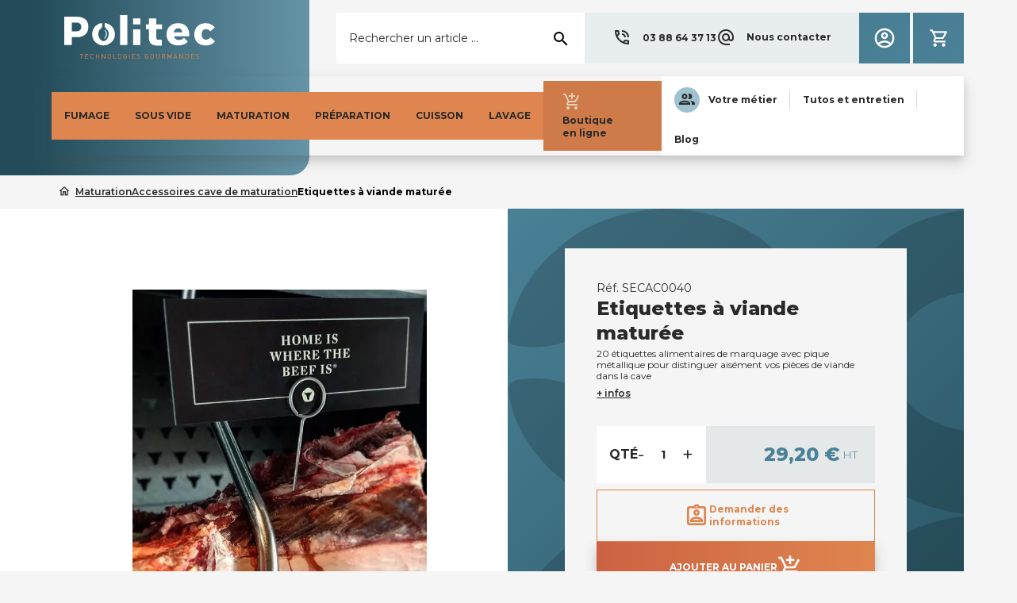

--- FILE ---
content_type: text/html; charset=utf-8
request_url: https://www.politec-france.com/618-etiquettes-a-viande-maturee.html
body_size: 34876
content:
<!doctype html>
<html lang="fr-FR">

  <head>
    
      
  <meta charset="utf-8">


  <meta http-equiv="x-ua-compatible" content="ie=edge">



  <title>Etiquettes de marquage pour viandes maturées</title>
  
    		<link rel="stylesheet" href="//unicons.iconscout.com/release/v4.0.0/css/line.css" media="all">
		<link rel="stylesheet" href="https://fonts.googleapis.com/css?family=Roboto:100,100italic,200,200italic,300,300italic,400,400italic,500,500italic,600,600italic,700,700italic,800,800italic,900,900italic%7CRoboto+Slab:100,100italic,200,200italic,300,300italic,400,400italic,500,500italic,600,600italic,700,700italic,800,800italic,900,900italic&amp;display=swap" media="all">
		<link rel="stylesheet" href="https://www.politec-france.com/themes/politec/assets/cache/theme-f7eed7766.css" media="all">
	
		<style>
	.elementor-2020101 .elementor-element.elementor-element-528215f.elementor-column > .elementor-column-wrap > .elementor-widget-wrap{justify-content:center;}
@media(min-width:768px){.elementor-7020101 .elementor-element.elementor-element-b1c99a6{width:63.7%;}.elementor-7020101 .elementor-element.elementor-element-040b8f4{width:61.312%;}.elementor-7020101 .elementor-element.elementor-element-dec45fb{width:36.353%;}.elementor-7020101 .elementor-element.elementor-element-e50eb06{width:35.624%;}}/* Start custom CSS for section, class: .elementor-element-d9654b9 */#emballer-menu .elementor-container.elementor-column-gap-default .elementor-row{
    column-gap : 15px !important;
}/* End custom CSS */
@media(min-width:768px){.elementor-8020101 .elementor-element.elementor-element-5aac99a{width:26.347%;}.elementor-8020101 .elementor-element.elementor-element-6b063ad{width:30.951%;}}
/* Start custom CSS for section, class: .elementor-element-d50d2f6 */#cuire-menu .elementor-container.elementor-column-gap-default .elementor-row{
    column-gap : 15px !important;
}/* End custom CSS */
.elementor-3020101 .elementor-element.elementor-element-88bf02b > .elementor-widget-container{margin:0px 0px 0px 0px;padding:0px 0px 0px 0px;}.elementor-3020101 .elementor-element.elementor-element-cb4309c .elementor-text-editor{column-gap:0px;}.elementor-3020101 .elementor-element.elementor-element-cb4309c > .elementor-widget-container{margin:0px 0px 0px 0px;padding:0px 0px 0px 0px;}.elementor-3020101 .elementor-element.elementor-element-aeb2f2a .elementor-text-editor{columns:1;column-gap:0%;}.elementor-3020101 .elementor-element.elementor-element-aeb2f2a > .elementor-widget-container{margin:0px 0px 0px 0px;padding:0px 0px 0px 0px;}.elementor-3020101 .elementor-element.elementor-element-2b967de .elementor-text-editor{text-align:left;columns:1;column-gap:0px;}.elementor-3020101 .elementor-element.elementor-element-2b967de > .elementor-widget-container{margin:0px 0px 0px 0px;padding:0px 0px 0px 0px;}.elementor-3020101 .elementor-element.elementor-element-13aa8ca > .elementor-column-wrap > .elementor-widget-wrap > .elementor-widget:not(.elementor-widget__width-auto):not(.elementor-widget__width-initial):not(:last-child):not(.elementor-absolute){margin-bottom:20px;}@media(min-width:768px){.elementor-3020101 .elementor-element.elementor-element-3f821ab{width:45.98%;}.elementor-3020101 .elementor-element.elementor-element-13aa8ca{width:4%;}}/* Start custom CSS for text-editor, class: .elementor-element-cb4309c */.elementor-3020101 .elementor-element.elementor-element-cb4309c{
    width: 300px;
}/* End custom CSS */
/* Start custom CSS for text-editor, class: .elementor-element-aeb2f2a */.elementor-3020101 .elementor-element.elementor-element-aeb2f2a{
    width:300px;
}/* End custom CSS */
/* Start custom CSS for text-editor, class: .elementor-element-2b967de */.elementor-3020101 .elementor-element.elementor-element-2b967de{
    width: 300px;
}/* End custom CSS */
.elementor-37020101 .elementor-element.elementor-element-f52175{margin-top:20px;margin-bottom:0px;padding:0px 0px 0px 0px;}.elementor-37020101 .elementor-element.elementor-element-749d04d0 > .elementor-column-wrap > .elementor-widget-wrap > .elementor-widget:not(.elementor-widget__width-auto):not(.elementor-widget__width-initial):not(:last-child):not(.elementor-absolute){margin-bottom:0px;}.elementor-37020101 .elementor-element.elementor-element-749d04d0 > .elementor-element-populated{margin:0px 0px 0px 0px;padding:0px 0px 0px 0px;}.elementor-37020101 .elementor-element.elementor-element-2a8983c5.elementor-position-right .elementor-image-box-img{margin-left:4px;}.elementor-37020101 .elementor-element.elementor-element-2a8983c5.elementor-position-left .elementor-image-box-img{margin-right:4px;}.elementor-37020101 .elementor-element.elementor-element-2a8983c5.elementor-position-top .elementor-image-box-img{margin-bottom:4px;}.elementor-37020101 .elementor-element.elementor-element-2a8983c5 .elementor-image-box-img img{transition-duration:0.3s;}.elementor-37020101 .elementor-element.elementor-element-2a8983c5 .elementor-image-box-content .elementor-image-box-title{color:#292929;font-size:12px;font-weight:700;}.elementor-37020101 .elementor-element.elementor-element-2a8983c5 .elementor-image-box-content .elementor-image-box-description{color:#292929;font-size:12px;font-weight:400;}.elementor-37020101 .elementor-element.elementor-element-503a1c54.elementor-position-right .elementor-image-box-img{margin-left:4px;}.elementor-37020101 .elementor-element.elementor-element-503a1c54.elementor-position-left .elementor-image-box-img{margin-right:4px;}.elementor-37020101 .elementor-element.elementor-element-503a1c54.elementor-position-top .elementor-image-box-img{margin-bottom:4px;}.elementor-37020101 .elementor-element.elementor-element-503a1c54 .elementor-image-box-img img{transition-duration:0.3s;}.elementor-37020101 .elementor-element.elementor-element-503a1c54 .elementor-image-box-content .elementor-image-box-title{color:#292929;font-size:12px;font-weight:700;letter-spacing:0px;}.elementor-37020101 .elementor-element.elementor-element-503a1c54 .elementor-image-box-content .elementor-image-box-description{color:#292929;font-size:12px;font-weight:400;letter-spacing:0px;}.elementor-37020101 .elementor-element.elementor-element-77b926d0.elementor-position-right .elementor-image-box-img{margin-left:4px;}.elementor-37020101 .elementor-element.elementor-element-77b926d0.elementor-position-left .elementor-image-box-img{margin-right:4px;}.elementor-37020101 .elementor-element.elementor-element-77b926d0.elementor-position-top .elementor-image-box-img{margin-bottom:4px;}.elementor-37020101 .elementor-element.elementor-element-77b926d0 .elementor-image-box-img img{transition-duration:0.3s;}.elementor-37020101 .elementor-element.elementor-element-77b926d0 .elementor-image-box-content .elementor-image-box-title{color:#292929;font-size:12px;font-weight:700;letter-spacing:0px;}.elementor-37020101 .elementor-element.elementor-element-77b926d0 .elementor-image-box-content .elementor-image-box-description{color:#292929;font-size:12px;font-weight:400;letter-spacing:0px;}@media(max-width:767px){.elementor-37020101 .elementor-element.elementor-element-2a8983c5 .elementor-image-box-img{margin-bottom:4px;}.elementor-37020101 .elementor-element.elementor-element-503a1c54 .elementor-image-box-img{margin-bottom:4px;}.elementor-37020101 .elementor-element.elementor-element-77b926d0 .elementor-image-box-img{margin-bottom:4px;}}
.elementor-6020101 .elementor-element.elementor-element-364a2ff{text-align:center;}.elementor-6020101 .elementor-element.elementor-element-e01229b{padding:20px 20px 20px 20px;}.elementor-6020101 .elementor-element.elementor-element-3ad1a63{width:auto;max-width:auto;}.elementor-6020101 .elementor-element.elementor-element-9a64da1{width:auto;max-width:auto;top:0px;}body:not(.lang-rtl) .elementor-6020101 .elementor-element.elementor-element-9a64da1{right:0px;}body.lang-rtl .elementor-6020101 .elementor-element.elementor-element-9a64da1{left:0px;}@media(min-width:768px){.elementor-6020101 .elementor-element.elementor-element-36588ff{width:35.017%;}.elementor-6020101 .elementor-element.elementor-element-bc34af0{width:60%;}.elementor-6020101 .elementor-element.elementor-element-70e8b83{width:22.167%;}.elementor-6020101 .elementor-element.elementor-element-759bc3b{width:77.833%;}}/* Start custom CSS for ps-widget-module, class: .elementor-element-3ad1a63 */.after-footer ul {
    display: flex;
    grid-gap: 16px;
}
.after-footer li {
    display: inline-block;
}

.after-footer ul li a {
    font-weight: 600;
    line-height: 1;
    text-decoration: underline!important;
}

.after-footer ul li a:hover {
    color: #4a8196!important;
}/* End custom CSS */
/* Start custom CSS for page-settings */.product-reassurance {
  margin-top: 10px;

}
.product-reassurance li {
    padding: 8px 0 8px 24px;
    line-height:1.2;
}
.product-reassurance li::before {

    font-size:1rem;
}/* End custom CSS */
.elementor-widget-heading.elementor-widget-heading .elementor-heading-title{color:#6ec1e4;}.elementor-widget-heading .elementor-heading-title{font-family:"Roboto", sans-serif;font-weight:600;}.elementor-widget-image .widget-image-caption{color:#7a7a7a;font-family:"Roboto", sans-serif;font-weight:400;}.elementor-widget-text-editor{color:#7a7a7a;font-family:"Roboto", sans-serif;font-weight:400;}.elementor-widget-text-editor.elementor-drop-cap-view-stacked .elementor-drop-cap{background-color:#6ec1e4;}.elementor-widget-text-editor.elementor-drop-cap-view-framed .elementor-drop-cap, .elementor-widget-text-editor.elementor-drop-cap-view-default .elementor-drop-cap{color:#6ec1e4;border-color:#6ec1e4;}.elementor-widget-button a.elementor-button{font-family:"Roboto", sans-serif;font-weight:500;background-color:#61ce70;}.elementor-widget-divider .elementor-divider-separator{border-top-color:#7a7a7a;}.elementor-widget-image-box .elementor-image-box-content .elementor-image-box-title{color:#6ec1e4;font-family:"Roboto", sans-serif;font-weight:600;}.elementor-widget-image-box .elementor-image-box-content .elementor-image-box-description{color:#7a7a7a;font-family:"Roboto", sans-serif;font-weight:400;}.elementor-widget-icon.elementor-view-stacked .elementor-icon{background-color:#6ec1e4;}.elementor-widget-icon.elementor-view-framed .elementor-icon, .elementor-widget-icon.elementor-view-default .elementor-icon{color:#6ec1e4;border-color:#6ec1e4;}.elementor-widget-icon.elementor-view-framed a.elementor-icon:not(#e), .elementor-widget-icon.elementor-view-default a.elementor-icon:not(#e){color:#6ec1e4;}.elementor-widget-icon-box.elementor-view-stacked .elementor-icon{background-color:#6ec1e4;}.elementor-widget-icon-box.elementor-view-framed .elementor-icon, .elementor-widget-icon-box.elementor-view-default .elementor-icon{color:#6ec1e4;border-color:#6ec1e4;}.elementor-widget-icon-box .elementor-icon-box-content .elementor-icon-box-title{color:#6ec1e4;font-family:"Roboto", sans-serif;font-weight:600;}.elementor-widget-icon-box .elementor-icon-box-content .elementor-icon-box-description{color:#7a7a7a;font-family:"Roboto", sans-serif;font-weight:400;}.elementor-widget-image-gallery figcaption{font-family:"Roboto", sans-serif;font-weight:500;}.elementor-widget-image-carousel .elementor-image-carousel-caption{font-family:"Roboto", sans-serif;font-weight:500;}.elementor-widget-star-rating .elementor-star-rating__title{color:#7a7a7a;font-family:"Roboto", sans-serif;font-weight:400;}.elementor-widget-icon-list .elementor-icon-list-item:not(:last-child):after{border-color:#7a7a7a;}.elementor-widget-icon-list .elementor-icon-list-icon i{color:#6ec1e4;}.elementor-widget-icon-list .elementor-icon-list-text{color:#54595f;}.elementor-widget-icon-list .elementor-icon-list-item{font-family:"Roboto", sans-serif;font-weight:400;}.elementor-widget-counter .elementor-counter-number-wrapper{color:#6ec1e4;font-family:"Roboto", sans-serif;font-weight:600;}.elementor-widget-counter .elementor-counter-title{color:#54595f;font-family:"Roboto Slab", sans-serif;font-weight:400;}.elementor-widget-progress .elementor-progress-wrapper .elementor-progress-bar{background-color:#6ec1e4;}.elementor-widget-progress .elementor-title{color:#6ec1e4;font-family:"Roboto", sans-serif;font-weight:400;}.elementor-widget-testimonial .elementor-testimonial-content{color:#7a7a7a;font-family:"Roboto", sans-serif;font-weight:400;}.elementor-widget-testimonial .elementor-testimonial-name{color:#6ec1e4;font-family:"Roboto", sans-serif;font-weight:600;}.elementor-widget-testimonial .elementor-testimonial-job{color:#54595f;font-family:"Roboto Slab", sans-serif;font-weight:400;}.elementor-widget-tabs .elementor-tab-title{color:#6ec1e4;font-family:"Roboto", sans-serif;font-weight:600;}.elementor-widget-tabs .elementor-tab-title.elementor-active{color:#61ce70;}.elementor-widget-tabs .elementor-tab-content{color:#7a7a7a;font-family:"Roboto", sans-serif;font-weight:400;}.elementor-widget-accordion .elementor-accordion .elementor-tab-title{color:#6ec1e4;font-family:"Roboto", sans-serif;font-weight:600;}.elementor-widget-accordion .elementor-accordion .elementor-tab-title.elementor-active{color:#61ce70;}.elementor-widget-accordion .elementor-accordion .elementor-tab-content{color:#7a7a7a;font-family:"Roboto", sans-serif;font-weight:400;}.elementor-widget-toggle .elementor-toggle .elementor-tab-title{color:#6ec1e4;font-family:"Roboto", sans-serif;font-weight:600;}.elementor-widget-toggle .elementor-toggle .elementor-tab-title.elementor-active{color:#61ce70;}.elementor-widget-toggle .elementor-toggle .elementor-tab-content{color:#7a7a7a;font-family:"Roboto", sans-serif;font-weight:400;}.elementor-widget-alert .elementor-alert-title{font-family:"Roboto", sans-serif;font-weight:600;}.elementor-widget-alert .elementor-alert-description{font-family:"Roboto", sans-serif;font-weight:400;}.elementor-widget-product-grid .elementor-title{color:#6ec1e4;font-family:"Roboto", sans-serif;font-weight:600;}.elementor-widget-product-grid .elementor-category{color:#54595f;font-family:"Roboto Slab", sans-serif;font-weight:400;}.elementor-widget-product-grid .elementor-description{color:#7a7a7a;font-family:"Roboto", sans-serif;font-weight:400;}.elementor-widget-product-grid .elementor-price{color:#6ec1e4;}.elementor-widget-product-grid .elementor-price-wrapper{font-family:"Roboto", sans-serif;font-weight:600;}.elementor-widget-product-grid .elementor-price-regular{color:#54595f;}.elementor-widget-product-grid .elementor-atc .elementor-button{font-family:"Roboto", sans-serif;font-weight:500;}.elementor-widget-product-grid .elementor-quick-view{font-family:"Roboto", sans-serif;font-weight:500;}.elementor-widget-product-carousel .elementor-title{color:#6ec1e4;font-family:"Roboto", sans-serif;font-weight:600;}.elementor-widget-product-carousel .elementor-category{color:#54595f;font-family:"Roboto Slab", sans-serif;font-weight:400;}.elementor-widget-product-carousel .elementor-description{color:#7a7a7a;font-family:"Roboto", sans-serif;font-weight:400;}.elementor-widget-product-carousel .elementor-price{color:#6ec1e4;}.elementor-widget-product-carousel .elementor-price-wrapper{font-family:"Roboto", sans-serif;font-weight:600;}.elementor-widget-product-carousel .elementor-price-regular{color:#54595f;}.elementor-widget-product-carousel .elementor-atc .elementor-button{font-family:"Roboto", sans-serif;font-weight:500;}.elementor-widget-product-carousel .elementor-quick-view{font-family:"Roboto", sans-serif;font-weight:500;}.elementor-widget-product-box .elementor-title{color:#6ec1e4;font-family:"Roboto", sans-serif;font-weight:600;}.elementor-widget-product-box .elementor-category{color:#54595f;font-family:"Roboto Slab", sans-serif;font-weight:400;}.elementor-widget-product-box .elementor-description{color:#7a7a7a;font-family:"Roboto", sans-serif;font-weight:400;}.elementor-widget-product-box .elementor-price{color:#6ec1e4;}.elementor-widget-product-box .elementor-price-wrapper{font-family:"Roboto", sans-serif;font-weight:600;}.elementor-widget-product-box .elementor-price-regular{color:#54595f;}.elementor-widget-product-box .elementor-atc .elementor-button{font-family:"Roboto", sans-serif;font-weight:500;}.elementor-widget-product-box .elementor-quick-view{font-family:"Roboto", sans-serif;font-weight:500;}.elementor-widget-call-to-action .elementor-ribbon-inner{background-color:#61ce70;font-family:"Roboto", sans-serif;font-weight:500;}.elementor-widget-call-to-action .elementor-cta-title{font-family:"Roboto", sans-serif;font-weight:600;}.elementor-widget-call-to-action .elementor-cta-description{font-family:"Roboto", sans-serif;font-weight:400;}.elementor-widget-call-to-action .elementor-button{font-family:"Roboto", sans-serif;font-weight:500;}.elementor-widget-flip-box .elementor-button{font-family:"Roboto", sans-serif;font-weight:500;}.elementor-widget-animated-headline .elementor-headline-dynamic-wrapper path{stroke:#61ce70;}.elementor-widget-animated-headline .elementor-headline-plain-text{color:#54595f;}.elementor-widget-animated-headline .elementor-headline{font-family:"Roboto", sans-serif;font-weight:600;}.elementor-widget-animated-headline .elementor-headline-dynamic-text{color:#54595f;font-family:"Roboto", sans-serif;font-weight:600;}.elementor-widget-image-hotspot.elementor-view-stacked .elementor-icon{background-color:#6ec1e4;}.elementor-widget-image-hotspot.elementor-view-framed .elementor-icon, .elementor-widget-image-hotspot.elementor-view-default .elementor-icon{color:#6ec1e4;border-color:#6ec1e4;}.elementor-widget-image-hotspot .elementor-image-hotspot-title{color:#6ec1e4;font-family:"Roboto", sans-serif;font-weight:600;}.elementor-widget-image-hotspot .elementor-image-hotspot .elementor-image-hotspot-description{color:#7a7a7a;font-family:"Roboto", sans-serif;font-weight:400;}.elementor-widget-contact-form .elementor-field-group label{color:#7a7a7a;font-family:"Roboto", sans-serif;font-weight:400;}.elementor-widget-contact-form .elementor-field-group .elementor-field{font-family:"Roboto", sans-serif;font-weight:400;color:#7a7a7a;}.elementor-widget-contact-form .elementor-button{font-family:"Roboto", sans-serif;font-weight:500;background-color:#61ce70;}.elementor-widget-contact-form .elementor-message{font-family:"Roboto Slab", sans-serif;font-weight:400;}.elementor-widget-email-subscription input[type=email]{font-family:"Roboto", sans-serif;font-weight:400;}.elementor-widget-email-subscription button[type=submit]{font-family:"Roboto", sans-serif;font-weight:500;}.elementor-widget-email-subscription label.elementor-field-label{color:#7a7a7a;font-family:"Roboto", sans-serif;font-weight:400;}.elementor-widget-email-subscription .elementor-message{font-family:"Roboto Slab", sans-serif;font-weight:400;}.elementor-widget-countdown .elementor-countdown-item{background-color:#6ec1e4;}.elementor-widget-countdown .elementor-countdown-digits{font-family:"Roboto", sans-serif;font-weight:400;}.elementor-widget-countdown .elementor-countdown-label{font-family:"Roboto Slab", sans-serif;font-weight:400;}.elementor-widget-countdown .elementor-countdown-expire--message{color:#7a7a7a;font-family:"Roboto", sans-serif;font-weight:400;}.elementor-widget-testimonial-carousel .elementor-testimonial-content{color:#7a7a7a;font-family:"Roboto", sans-serif;font-weight:400;}.elementor-widget-testimonial-carousel .elementor-testimonial-name{color:#6ec1e4;font-family:"Roboto", sans-serif;font-weight:600;}.elementor-widget-testimonial-carousel .elementor-testimonial-job{color:#54595f;font-family:"Roboto Slab", sans-serif;font-weight:400;}.elementor-widget-trustedshops-reviews .elementor-trustedshops-reviews-date{font-family:"Roboto Slab", sans-serif;font-weight:400;}.elementor-widget-trustedshops-reviews .elementor-trustedshops-reviews-comment{font-family:"Roboto", sans-serif;font-weight:400;}.elementor-widget-theme-site-logo .widget-image-caption{color:#7a7a7a;font-family:"Roboto", sans-serif;font-weight:400;}.elementor-widget-theme-site-title.elementor-widget-heading .elementor-heading-title{color:#6ec1e4;}.elementor-widget-theme-site-title .elementor-heading-title{font-family:"Roboto", sans-serif;font-weight:600;}.elementor-widget-nav-menu .elementor-nav--main{font-family:"Roboto", sans-serif;font-weight:600;}.elementor-widget-nav-menu .elementor-nav--main a.elementor-item:not(#e){color:#7a7a7a;}.elementor-widget-nav-menu .elementor-nav--main a.elementor-item.elementor-item-active:not(#e), .elementor-widget-nav-menu .elementor-nav--main a.elementor-item.highlighted:not(#e), .elementor-widget-nav-menu .elementor-nav--main a.elementor-item:not(#e):hover, .elementor-widget-nav-menu .elementor-nav--main a.elementor-item:not(#e):focus{color:#61ce70;}.elementor-widget-nav-menu .elementor-nav--main:not(.e--pointer-framed) .elementor-item:before, .elementor-widget-nav-menu .elementor-nav--main:not(.e--pointer-framed) .elementor-item:after{background-color:#61ce70;}.elementor-widget-nav-menu .e--pointer-framed .elementor-item:before, .elementor-widget-nav-menu .e--pointer-framed .elementor-item:after{border-color:#61ce70;}.elementor-widget-nav-menu .elementor-nav--dropdown{font-family:"Roboto", sans-serif;font-weight:500;}.elementor-widget-shopping-cart .elementor-cart__toggle .elementor-button{font-family:"Roboto", sans-serif;font-weight:600;}.elementor-widget-shopping-cart .elementor-cart__product-name a{font-family:"Roboto", sans-serif;font-weight:600;}.elementor-widget-shopping-cart .elementor-cart__product-attr{font-family:"Roboto", sans-serif;font-weight:400;}.elementor-widget-shopping-cart .elementor-cart__product-price{font-family:"Roboto", sans-serif;font-weight:600;}.elementor-widget-shopping-cart .elementor-cart__footer-buttons .elementor-button{font-family:"Roboto", sans-serif;font-weight:600;}.elementor-widget-ajax-search input[type="search"].elementor-search__input{font-family:"Roboto", sans-serif;font-weight:400;}.elementor-widget-ajax-search .elementor-search__input, .elementor-widget-ajax-search .elementor-search__icon, .elementor-widget-ajax-search .elementor-lightbox .dialog-lightbox-close-button, .elementor-widget-ajax-search .elementor-lightbox .dialog-lightbox-close-button:hover, .elementor-widget-ajax-search.elementor-search--skin-topbar input[type="search"].elementor-search__input{color:#7a7a7a;}.elementor-widget-ajax-search .elementor-search__submit{font-family:"Roboto", sans-serif;font-weight:400;background-color:#54595f;}.elementor-widget-ajax-search .elementor-search__product-name{color:#6ec1e4;font-family:"Roboto", sans-serif;font-weight:600;}.elementor-widget-ajax-search .elementor-search__product-category{color:#54595f;font-family:"Roboto Slab", sans-serif;font-weight:400;}.elementor-widget-ajax-search .elementor-search__product-description{color:#7a7a7a;font-family:"Roboto", sans-serif;font-weight:400;}.elementor-widget-ajax-search .elementor-search__product-price{color:#6ec1e4;font-family:"Roboto", sans-serif;font-weight:600;}.elementor-widget-ajax-search .ui-state-focus .elementor-search__product-name{color:#61ce70;}.elementor-widget-sign-in .elementor-nav--main{font-family:"Roboto", sans-serif;font-weight:600;}.elementor-widget-sign-in .elementor-nav--main a.elementor-item:not(#e){color:#7a7a7a;}.elementor-widget-sign-in .elementor-nav--main a.elementor-item.elementor-item-active:not(#e), .elementor-widget-sign-in .elementor-nav--main a.elementor-item.highlighted:not(#e), .elementor-widget-sign-in .elementor-nav--main a.elementor-item:not(#e):hover, .elementor-widget-sign-in .elementor-nav--main a.elementor-item:not(#e):focus{color:#61ce70;}.elementor-widget-sign-in .elementor-nav--main:not(.e--pointer-framed) .elementor-item:before, .elementor-widget-sign-in .elementor-nav--main:not(.e--pointer-framed) .elementor-item:after{background-color:#61ce70;}.elementor-widget-sign-in .e--pointer-framed .elementor-item:before, .elementor-widget-sign-in .e--pointer-framed .elementor-item:after{border-color:#61ce70;}.elementor-widget-sign-in .elementor-nav--dropdown{font-family:"Roboto", sans-serif;font-weight:500;}.elementor-widget-language-selector .elementor-nav--main{font-family:"Roboto", sans-serif;font-weight:600;}.elementor-widget-language-selector .elementor-nav--main a.elementor-item:not(#e){color:#7a7a7a;}.elementor-widget-language-selector .elementor-nav--main a.elementor-item.elementor-item-active:not(#e), .elementor-widget-language-selector .elementor-nav--main a.elementor-item.highlighted:not(#e), .elementor-widget-language-selector .elementor-nav--main a.elementor-item:not(#e):hover, .elementor-widget-language-selector .elementor-nav--main a.elementor-item:not(#e):focus{color:#61ce70;}.elementor-widget-language-selector .elementor-nav--main:not(.e--pointer-framed) .elementor-item:before, .elementor-widget-language-selector .elementor-nav--main:not(.e--pointer-framed) .elementor-item:after{background-color:#61ce70;}.elementor-widget-language-selector .e--pointer-framed .elementor-item:before, .elementor-widget-language-selector .e--pointer-framed .elementor-item:after{border-color:#61ce70;}.elementor-widget-language-selector .elementor-nav--dropdown{font-family:"Roboto", sans-serif;font-weight:500;}.elementor-widget-currency-selector .elementor-nav--main{font-family:"Roboto", sans-serif;font-weight:600;}.elementor-widget-currency-selector .elementor-nav--main a.elementor-item:not(#e){color:#7a7a7a;}.elementor-widget-currency-selector .elementor-nav--main a.elementor-item.elementor-item-active:not(#e), .elementor-widget-currency-selector .elementor-nav--main a.elementor-item.highlighted:not(#e), .elementor-widget-currency-selector .elementor-nav--main a.elementor-item:not(#e):hover, .elementor-widget-currency-selector .elementor-nav--main a.elementor-item:not(#e):focus{color:#61ce70;}.elementor-widget-currency-selector .elementor-nav--main:not(.e--pointer-framed) .elementor-item:before, .elementor-widget-currency-selector .elementor-nav--main:not(.e--pointer-framed) .elementor-item:after{background-color:#61ce70;}.elementor-widget-currency-selector .e--pointer-framed .elementor-item:before, .elementor-widget-currency-selector .e--pointer-framed .elementor-item:after{border-color:#61ce70;}.elementor-widget-currency-selector .elementor-nav--dropdown{font-family:"Roboto", sans-serif;font-weight:500;}.elementor-section.elementor-section-boxed > .elementor-container{max-width:1200px;}.elementor-widget:not(:last-child){margin-bottom:20px;}
	</style>
	


	<script>
			var ceFrontendConfig = {"environmentMode":{"edit":false,"wpPreview":false},"is_rtl":false,"breakpoints":{"xs":0,"sm":480,"md":768,"lg":1025,"xl":1440,"xxl":1600},"version":"2.5.7","urls":{"assets":"\/modules\/creativeelements\/views\/"},"settings":{"page":[],"general":{"elementor_global_image_lightbox":"1","elementor_enable_lightbox_in_editor":"yes"}},"post":{"id":"618030101","title":"Etiquettes \u00e0 viande matur\u00e9e","excerpt":""}};
		</script>
        <link rel="preload" href="/modules/creativeelements/views/lib/ceicons/fonts/ceicons.woff2?t6ebnx"
            as="font" type="font/woff2" crossorigin>
        <script data-keepinline="true">
    var ajaxGetProductUrl = '//www.politec-france.com/module/cdc_googletagmanager/async';
    var ajaxShippingEvent = 1;
    var ajaxPaymentEvent = 1;

/* datalayer */
dataLayer = window.dataLayer || [];
    let cdcDatalayer = {"pageCategory":"product","event":"view_item","ecommerce":{"currency":"EUR","items":[{"item_name":"Etiquettes a viande maturee","item_id":"618","price":"35.04","price_tax_exc":"29.2","item_category":"Maturation","item_category2":"Accessoires cave de maturation","quantity":1}]},"userLogged":0,"userId":"guest_352729","google_tag_params":{"ecomm_pagetype":"product","ecomm_prodid":"618","ecomm_totalvalue":35.04,"ecomm_category":"Accessoires cave de maturation","ecomm_totalvalue_tax_exc":29.2}};
    dataLayer.push(cdcDatalayer);

/* call to GTM Tag */
(function(w,d,s,l,i){w[l]=w[l]||[];w[l].push({'gtm.start':
new Date().getTime(),event:'gtm.js'});var f=d.getElementsByTagName(s)[0],
j=d.createElement(s),dl=l!='dataLayer'?'&l='+l:'';j.async=true;j.src=
'https://www.googletagmanager.com/gtm.js?id='+i+dl;f.parentNode.insertBefore(j,f);
})(window,document,'script','dataLayer','GTM-PH99J5T');

/* async call to avoid cache system for dynamic data */
dataLayer.push({
  'event': 'datalayer_ready'
});
</script>
  
  <meta name="google-site-verification" content="Wlaj7UKsTVvT1go2ShPC6A8r_1qX6wABS43kJ4zRgas" />

  <meta name="description" content="20 étiquettes de marquage avec pique métallique pour distinguer facilement vos pièces de viande dans votre cave de maturation : race de la viande et durée de maturation">

  <!-- Google fonts -->
  <link rel="preconnect" href="https://fonts.googleapis.com">
  <link rel="preconnect" href="https://fonts.gstatic.com" crossorigin>

  <link href="//fonts.googleapis.com/css?family=Roboto:100,100italic,200,200italic,300,300italic,400,400italic,500,500italic,600,600italic,700,700italic,800,800italic,900,900italic%7CRoboto+Slab:100,100italic,200,200italic,300,300italic,400,400italic,500,500italic,600,600italic,700,700italic,800,800italic,900,900italic&display=swap" rel="stylesheet">
  <link href="//fonts.googleapis.com/css2?family=Montserrat:wght@100;300;400;500;600;700;800&display=swap" rel="stylesheet">
  <link href="//fonts.googleapis.com/css?family=Material+Icons|Material+Icons+Outlined|Material+Icons+Two+Tone|Material+Icons+Round|Material+Icons+Sharp" rel="stylesheet">
  <link href="//unicons.iconscout.com/release/v4.0.8/css/line.css" rel="stylesheet"/>
  <link href="//cdnjs.cloudflare.com/ajax/libs/font-awesome/5.15.4/css/all.min.css" rel="stylesheet" integrity="sha512-1ycn6IcaQQ40/MKBW2W4Rhis/DbILU74C1vSrLJxCq57o941Ym01SwNsOMqvEBFlcgUa6xLiPY/NS5R+E6ztJQ==" crossorigin="anonymous" referrerpolicy="no-referrer" />

  <meta name="keywords" content="">
        <link rel="canonical" href="https://www.politec-france.com/618-etiquettes-a-viande-maturee.html">
    
      
  
  
    <script type="application/ld+json">
  {
    "@context": "https://schema.org",
    "@type": "Organization",
    "name" : "Politec",
    "url" : "https://www.politec-france.com/",
    "logo": {
      "@type": "ImageObject",
      "url":"https://www.politec-france.com/img/logo-1640095189.jpg"
    }
  }
</script>

<script type="application/ld+json">
  {
    "@context": "https://schema.org",
    "@type": "WebPage",
    "isPartOf": {
      "@type": "WebSite",
      "url":  "https://www.politec-france.com/",
      "name": "Politec"
    },
    "name": "Etiquettes de marquage pour viandes maturées",
    "url":  "https://www.politec-france.com/618-etiquettes-a-viande-maturee.html"
  }
</script>


  <script type="application/ld+json">
    {
      "@context": "https://schema.org",
      "@type": "BreadcrumbList",
      "itemListElement": [
                      {
              "@type": "ListItem",
              "position": 1,
              "name": "Accueil",
              "item": "https://www.politec-france.com/"
              },                        {
              "@type": "ListItem",
              "position": 2,
              "name": "Maturation",
              "item": "https://www.politec-france.com/128-maturation"
              },                        {
              "@type": "ListItem",
              "position": 3,
              "name": "Accessoires cave de maturation",
              "item": "https://www.politec-france.com/157-accessoires-cave-de-maturation"
              },                        {
              "@type": "ListItem",
              "position": 4,
              "name": "Etiquettes à viande maturée",
              "item": "https://www.politec-france.com/618-etiquettes-a-viande-maturee.html"
              }            ]
          }
  </script>
  
  
  
  <script type="application/ld+json">
  {
    "@context": "https://schema.org/",
    "@type": "Product",
    "name": "Etiquettes à viande maturée",
    "description": "20 étiquettes de marquage avec pique métallique pour distinguer facilement vos pièces de viande dans votre cave de maturation : race de la viande et durée de maturation",
    "category": "Accessoires cave de maturation",
        "image" :"https://www.politec-france.com/7167-home_default/etiquettes-a-viande-maturee.jpg",    "sku": "SECAC0040",
    "mpn": "SECAC0040",
            "brand": {
      "@type": "Brand",
      "name": "Politec"
    }        ,
      "weight": {
        "@context": "https://schema.org",
        "@type": "QuantitativeValue",
        "value": "0.500000",
        "unitCode": "kg"
      },                "offers": {
            "@type": "Offer",
            "priceCurrency": "EUR",
            "name": "Etiquettes à viande maturée",
            "price": "29.2",
            "url": "https://www.politec-france.com/618-etiquettes-a-viande-maturee.html",
            "priceValidUntil": "2026-02-08",
                          "image": ["https://www.politec-france.com/7167-large_default/etiquettes-a-viande-maturee.jpg"],
                        "sku": "SECAC0040",
            "mpn": "SECAC0040",
                                                "availability": "https://schema.org/InStock",
            "seller": {
              "@type": "Organization",
              "name": "Politec"
            }
          }
        }
</script>

  
  
    
  

  
    <meta property="og:title" content="Etiquettes de marquage pour viandes maturées" />
    <meta property="og:description" content="20 étiquettes de marquage avec pique métallique pour distinguer facilement vos pièces de viande dans votre cave de maturation : race de la viande et durée de maturation" />
    <meta property="og:url" content="https://www.politec-france.com/618-etiquettes-a-viande-maturee.html" />
    <meta property="og:site_name" content="Politec" />
        



  <meta name="viewport" content="width=device-width, initial-scale=1">



  <link rel="icon" type="image/vnd.microsoft.icon" href="https://www.politec-france.com/img/favicon.ico?1640095189">
  <link rel="shortcut icon" type="image/x-icon" href="https://www.politec-france.com/img/favicon.ico?1640095189">



  



  

  <script type="text/javascript">
        var prestashop = {"cart":{"products":[],"totals":{"total":{"type":"total","label":"Total","amount":0,"value":"0,00\u00a0\u20ac"},"total_including_tax":{"type":"total","label":"Total TTC","amount":0,"value":"0,00\u00a0\u20ac"},"total_excluding_tax":{"type":"total","label":"Total HT :","amount":0,"value":"0,00\u00a0\u20ac"}},"subtotals":{"products":{"type":"products","label":"Sous-total","amount":0,"value":"0,00\u00a0\u20ac"},"discounts":null,"shipping":{"type":"shipping","label":"Livraison","amount":0,"value":""},"tax":null},"products_count":0,"summary_string":"0 articles","vouchers":{"allowed":1,"added":[]},"discounts":[],"minimalPurchase":0,"minimalPurchaseRequired":""},"currency":{"id":1,"name":"Euro","iso_code":"EUR","iso_code_num":"978","sign":"\u20ac"},"customer":{"lastname":null,"firstname":null,"email":null,"birthday":null,"newsletter":null,"newsletter_date_add":null,"optin":null,"website":null,"company":null,"siret":null,"ape":null,"is_logged":false,"gender":{"type":null,"name":null},"addresses":[]},"language":{"name":"Fran\u00e7ais (French)","iso_code":"fr","locale":"fr-FR","language_code":"fr","is_rtl":"0","date_format_lite":"d\/m\/Y","date_format_full":"d\/m\/Y H:i:s","id":1},"page":{"title":"","canonical":"https:\/\/www.politec-france.com\/618-etiquettes-a-viande-maturee.html","meta":{"title":"Etiquettes de marquage pour viandes matur\u00e9es","description":"20 \u00e9tiquettes de marquage avec pique m\u00e9tallique pour distinguer facilement vos pi\u00e8ces de viande dans votre cave de maturation : race de la viande et dur\u00e9e de maturation","keywords":"","robots":"index"},"page_name":"product","body_classes":{"lang-fr":true,"lang-rtl":false,"country-FR":true,"currency-EUR":true,"layout-full-width":true,"page-product":true,"tax-display-enabled":true,"product-id-618":true,"product-Etiquettes \u00e0 viande matur\u00e9e":true,"product-id-category-157":true,"product-id-manufacturer-0":true,"product-id-supplier-0":true,"product-available-for-order":true},"admin_notifications":[]},"shop":{"name":"Politec","logo":"https:\/\/www.politec-france.com\/img\/logo-1640095189.jpg","stores_icon":"https:\/\/www.politec-france.com\/img\/logo_stores.png","favicon":"https:\/\/www.politec-france.com\/img\/favicon.ico"},"urls":{"base_url":"https:\/\/www.politec-france.com\/","current_url":"https:\/\/www.politec-france.com\/618-etiquettes-a-viande-maturee.html","shop_domain_url":"https:\/\/www.politec-france.com","img_ps_url":"https:\/\/www.politec-france.com\/img\/","img_cat_url":"https:\/\/www.politec-france.com\/img\/c\/","img_lang_url":"https:\/\/www.politec-france.com\/img\/l\/","img_prod_url":"https:\/\/www.politec-france.com\/img\/p\/","img_manu_url":"https:\/\/www.politec-france.com\/img\/m\/","img_sup_url":"https:\/\/www.politec-france.com\/img\/su\/","img_ship_url":"https:\/\/www.politec-france.com\/img\/s\/","img_store_url":"https:\/\/www.politec-france.com\/img\/st\/","img_col_url":"https:\/\/www.politec-france.com\/img\/co\/","img_url":"https:\/\/www.politec-france.com\/themes\/politec\/assets\/img\/","css_url":"https:\/\/www.politec-france.com\/themes\/politec\/assets\/css\/","js_url":"https:\/\/www.politec-france.com\/themes\/politec\/assets\/js\/","pic_url":"https:\/\/www.politec-france.com\/upload\/","pages":{"address":"https:\/\/www.politec-france.com\/adresse","addresses":"https:\/\/www.politec-france.com\/adresses","authentication":"https:\/\/www.politec-france.com\/connexion","cart":"https:\/\/www.politec-france.com\/panier","category":"https:\/\/www.politec-france.com\/index.php?controller=category","cms":"https:\/\/www.politec-france.com\/index.php?controller=cms","contact":"https:\/\/www.politec-france.com\/nous-contacter","discount":"https:\/\/www.politec-france.com\/reduction","guest_tracking":"https:\/\/www.politec-france.com\/suivi-commande-invite","history":"https:\/\/www.politec-france.com\/historique-commandes","identity":"https:\/\/www.politec-france.com\/identite","index":"https:\/\/www.politec-france.com\/","my_account":"https:\/\/www.politec-france.com\/mon-compte","order_confirmation":"https:\/\/www.politec-france.com\/confirmation-commande","order_detail":"https:\/\/www.politec-france.com\/index.php?controller=order-detail","order_follow":"https:\/\/www.politec-france.com\/suivi-commande","order":"https:\/\/www.politec-france.com\/commande","order_return":"https:\/\/www.politec-france.com\/index.php?controller=order-return","order_slip":"https:\/\/www.politec-france.com\/avoirs","pagenotfound":"https:\/\/www.politec-france.com\/page-introuvable","password":"https:\/\/www.politec-france.com\/recuperation-mot-de-passe","pdf_invoice":"https:\/\/www.politec-france.com\/index.php?controller=pdf-invoice","pdf_order_return":"https:\/\/www.politec-france.com\/index.php?controller=pdf-order-return","pdf_order_slip":"https:\/\/www.politec-france.com\/index.php?controller=pdf-order-slip","prices_drop":"https:\/\/www.politec-france.com\/promotions","product":"https:\/\/www.politec-france.com\/index.php?controller=product","search":"https:\/\/www.politec-france.com\/recherche","sitemap":"https:\/\/www.politec-france.com\/plan-site","stores":"https:\/\/www.politec-france.com\/magasins","supplier":"https:\/\/www.politec-france.com\/fournisseur","register":"https:\/\/www.politec-france.com\/connexion?create_account=1","order_login":"https:\/\/www.politec-france.com\/commande?login=1"},"alternative_langs":[],"theme_assets":"\/themes\/politec\/assets\/","actions":{"logout":"https:\/\/www.politec-france.com\/?mylogout="},"no_picture_image":{"bySize":{"small_default":{"url":"https:\/\/www.politec-france.com\/img\/p\/fr-default-small_default.jpg","width":98,"height":98},"cart_default":{"url":"https:\/\/www.politec-france.com\/img\/p\/fr-default-cart_default.jpg","width":125,"height":125},"home_default":{"url":"https:\/\/www.politec-france.com\/img\/p\/fr-default-home_default.jpg","width":330,"height":330},"medium_default":{"url":"https:\/\/www.politec-france.com\/img\/p\/fr-default-medium_default.jpg","width":452,"height":452},"large_default":{"url":"https:\/\/www.politec-france.com\/img\/p\/fr-default-large_default.jpg","width":800,"height":800}},"small":{"url":"https:\/\/www.politec-france.com\/img\/p\/fr-default-small_default.jpg","width":98,"height":98},"medium":{"url":"https:\/\/www.politec-france.com\/img\/p\/fr-default-home_default.jpg","width":330,"height":330},"large":{"url":"https:\/\/www.politec-france.com\/img\/p\/fr-default-large_default.jpg","width":800,"height":800},"legend":""},"loyaltyeditpoints_ajax_controller":"https:\/\/www.politec-france.com\/module\/loyaltyeditpoints\/ajax"},"configuration":{"display_taxes_label":true,"display_prices_tax_incl":false,"is_catalog":false,"show_prices":true,"opt_in":{"partner":false},"quantity_discount":{"type":"discount","label":"Remise sur prix unitaire"},"voucher_enabled":1,"return_enabled":0},"field_required":[],"breadcrumb":{"links":[{"title":"Accueil","url":"https:\/\/www.politec-france.com\/"},{"title":"Maturation","url":"https:\/\/www.politec-france.com\/128-maturation"},{"title":"Accessoires cave de maturation","url":"https:\/\/www.politec-france.com\/157-accessoires-cave-de-maturation"},{"title":"Etiquettes \u00e0 viande matur\u00e9e","url":"https:\/\/www.politec-france.com\/618-etiquettes-a-viande-maturee.html"}],"count":4},"link":{"protocol_link":"https:\/\/","protocol_content":"https:\/\/"},"time":1769260792,"static_token":"9b14a1dd92c92778c59feb0036fd39e6","token":"59e5e0204241dc70bfb15fb75b127ad1","debug":false};
        var psemailsubscription_subscription = "https:\/\/www.politec-france.com\/module\/ps_emailsubscription\/subscription";
        var ssIsCeInstalled = true;
        var vncfc_fc_url = "https:\/\/www.politec-france.com\/module\/vatnumbercleaner\/vncfc?";
      </script>



  
<!-- Magic Zoom Prestashop module version v5.10.2 [v1.6.93:v5.3.7] -->
<script type="text/javascript">window["mgctlbx$Pltm"] = "Prestashop";</script>
<link type="text/css" href="/modules/magiczoom/views/css/magiczoom.css" rel="stylesheet" media="screen" />
<link type="text/css" href="/modules/magiczoom/views/css/magiczoom.module.css" rel="stylesheet" media="screen" />
<script type="text/javascript" src="/modules/magiczoom/views/js/magiczoom.js"></script>
<script type="text/javascript" src="/modules/magiczoom/views/js/magictoolbox.utils.js"></script>
<script type="text/javascript">
	var mzOptions = {
		'zoomWidth':'auto',
		'zoomHeight':'auto',
		'zoomPosition':'right',
		'zoomDistance':15,
		'selectorTrigger':'click',
		'transitionEffect':true,
		'lazyZoom':false,
		'rightClick':false,
		'cssClass':'',
		'zoomMode':'zoom',
		'zoomOn':'hover',
		'upscale':true,
		'smoothing':true,
		'variableZoom':false,
		'zoomCaption':'off',
		'hint':'once',
		'textHoverZoomHint':'Hover to zoom',
		'textClickZoomHint':'Click to zoom'
	}
</script>
<script type="text/javascript">
	var mzMobileOptions = {
		'zoomMode':'off',
		'textHoverZoomHint':'Touch to zoom',
		'textClickZoomHint':'Double tap or pinch to zoom'
	}
</script>

<script type="text/javascript">
    var isPrestaShop15x = true;
    var isPrestaShop1541 = true;
    var isPrestaShop156x = true;
    var isPrestaShop16x = true;
    var isPrestaShop17x = true;
    var mEvent = 'mouseover';
    var originalLayout = false;
    var m360AsPrimaryImage = true && (typeof(window['Magic360']) != 'undefined');
    var useMagicScroll = false;
    var scrollItems = 3;
    var isProductMagicZoomReady = false;
    var allowHighlightActiveSelectorOnUpdate = true;
    mzOptions['onZoomReady'] = function(id) {
        //console.log('MagicZoom onZoomReady: ', id);
        if (id == 'MagicZoomImageMainImage') {
            isProductMagicZoomReady = true;
        }
    }
    mzOptions['onUpdate'] = function(id, oldA, newA) {
        //console.log('MagicZoom onUpdate: ', id);
        if (allowHighlightActiveSelectorOnUpdate) {
            mtHighlightActiveSelector(newA);
        }
        allowHighlightActiveSelectorOnUpdate = true;
    }


</script>
<script type="text/javascript" src="/modules/magiczoom/views/js/product17.js"></script>

<script type="text/javascript" src="/modules/magiczoom/views/js/switch.js"></script>
<script type="text/javascript">
var sp_link_base ='https://www.politec-france.com';
</script>

<script type="text/javascript">
function renderDataAjax(jsonData)
{
    for (var key in jsonData) {
	    if(key=='java_script')
        {
            $('body').append(jsonData[key]);
        }
        else
            if($('#ets_speed_dy_'+key).length)
            {
                if($('#ets_speed_dy_'+key+' #layer_cart').length)
                {
                    $('#ets_speed_dy_'+key).before($('#ets_speed_dy_'+key+' #layer_cart').clone());
                    $('#ets_speed_dy_'+key+' #layer_cart').remove();
                    $('#layer_cart').before('<div class="layer_cart_overlay"></div>');
                }
                $('#ets_speed_dy_'+key).replaceWith(jsonData[key]);  
            }
              
    }
    if($('#header .shopping_cart').length && $('#header .cart_block').length)
    {
        var shopping_cart = new HoverWatcher('#header .shopping_cart');
        var cart_block = new HoverWatcher('#header .cart_block');
        $("#header .shopping_cart a:first").hover(
    		function(){
    			if (ajaxCart.nb_total_products > 0 || parseInt($('.ajax_cart_quantity').html()) > 0)
    				$("#header .cart_block").stop(true, true).slideDown(450);
    		},
    		function(){
    			setTimeout(function(){
    				if (!shopping_cart.isHoveringOver() && !cart_block.isHoveringOver())
    					$("#header .cart_block").stop(true, true).slideUp(450);
    			}, 200);
    		}
    	);
    }
    if(typeof jsonData.custom_js!== undefined && jsonData.custom_js)
        $('head').append('<script src="'+sp_link_base+'/modules/ets_superspeed/views/js/script_custom.js">');
}
</script>

<style>
.layered_filter_ul .radio,.layered_filter_ul .checkbox {
    display: inline-block;
}
.ets_speed_dynamic_hook .cart-products-count{
    display:none!important;
}
.ets_speed_dynamic_hook .ajax_cart_quantity ,.ets_speed_dynamic_hook .ajax_cart_product_txt,.ets_speed_dynamic_hook .ajax_cart_product_txt_s{
    display:none!important;
}
.ets_speed_dynamic_hook .shopping_cart > a:first-child:after {
    display:none!important;
}
</style>

<script defer charset="utf-8" src="https://widgets.rr.skeepers.io/product/b5464507-8d7c-f904-cd50-0bc816251d63/5779279a-7676-4846-96b1-c79bc5faf68b.js"></script><style>
    .alert-loyalty {
        background-color: ;
        border-color: ;
        color: #777777;
    }

    </style>

<script type="text/javascript">
    
</script>

<style>
    .modal-footer .product-additional-info .loyalty-block{
display:none;
}

.alert-loyalty{
  color:#000;
  border:none;
  padding:0;
  font-size:12px;
}

.loyalty-block-redeem-btn a {
color:white!important;
}
</style>





    
  <meta property="og:type" content="product">
      <meta property="og:image" content="https://www.politec-france.com/7167-large_default/etiquettes-a-viande-maturee.jpg">
  
      <meta property="product:pretax_price:amount" content="29.2">
    <meta property="product:pretax_price:currency" content="EUR">
    <meta property="product:price:amount" content="29.2">
    <meta property="product:price:currency" content="EUR">
      <meta property="product:weight:value" content="0.500000">
  <meta property="product:weight:units" content="kg">
  
  </head>

  <body id="product" class="lang-fr country-fr currency-eur layout-full-width page-product tax-display-enabled product-id-618 product-etiquettes-a-viande-maturee product-id-category-157 product-id-manufacturer-0 product-id-supplier-0 product-available-for-order elementor-page elementor-page-618030101">

    
      <!-- Google Tag Manager (noscript) -->
<noscript><iframe src="https://www.googletagmanager.com/ns.html?id=GTM-PH99J5T"
height="0" width="0" style="display:none;visibility:hidden"></iframe></noscript>
<!-- End Google Tag Manager (noscript) -->

    

    <main>
      
              

      <header id="header">
        
          
  <div class="header-banner">
    
  </div>


  <div class="header-top">
    <div class="container">
       <div class="row">
           <div id="menu-icon" class="hidden-lg-up">
               <i class="material-icons d-inline">&#xE5D2;</i>
           </div>
        <div class="col-xl-4 col-sm-4" id="_desktop-logo">
                            <a href="https://www.politec-france.com/">
                  <div class="brand-logo">
    <svg xmlns="http://www.w3.org/2000/svg" viewBox="0 0 337.97 99.17">
        <g id="Calque_2" data-name="Calque 2">
            <g id="Calque_1-2" data-name="Calque 1">
                <g class="hidden-md-down">
                    <polygon
                            points="35.39 89.5 38.45 89.5 38.45 99.08 39.58 99.08 39.58 89.5 42.65 89.5 42.65 88.49 35.39 88.49 35.39 89.5"
                            fill="#e18447"/>
                    <polygon
                            points="47.3 99.08 53.88 99.08 53.88 98.07 48.43 98.07 48.43 94.25 53.08 94.25 53.08 93.23 48.43 93.23 48.43 89.5 53.88 89.5 53.88 88.49 47.3 88.49 47.3 99.08"
                            fill="#e18447"/>
                    <path d="M62.21,89.41a2.5,2.5,0,0,1,2.51,2.14h1.17a3.58,3.58,0,0,0-3.68-3.15,3.81,3.81,0,0,0-2.71,1.1c-1,1-1,2-1,4.29s0,3.28,1,4.28a3.77,3.77,0,0,0,2.71,1.1A3.58,3.58,0,0,0,65.89,96H64.75a2.53,2.53,0,0,1-2.54,2.14,2.57,2.57,0,0,1-1.83-.74c-.67-.69-.74-1.42-.74-3.63s.07-3,.74-3.64A2.57,2.57,0,0,1,62.21,89.41Z"
                          fill="#e18447"/>
                    <polygon
                            points="77.22 93.23 72.19 93.23 72.19 88.49 71.06 88.49 71.06 99.08 72.19 99.08 72.19 94.25 77.22 94.25 77.22 99.08 78.35 99.08 78.35 88.49 77.22 88.49 77.22 93.23"
                            fill="#e18447"/>
                    <polygon
                            points="90.79 96.95 85.17 88.49 84.09 88.49 84.09 99.08 85.22 99.08 85.22 90.59 90.85 99.08 91.92 99.08 91.92 88.49 90.79 88.49 90.79 96.95"
                            fill="#e18447"/>
                    <path d="M101,88.4a3.72,3.72,0,0,0-2.71,1.1c-1,1-1,2-1,4.29s0,3.28,1,4.28a3.88,3.88,0,0,0,5.41,0c1-1,1-2,1-4.28s0-3.29-1-4.29A3.71,3.71,0,0,0,101,88.4Zm1.83,9a2.58,2.58,0,0,1-3.66,0c-.67-.68-.75-1.4-.75-3.61s.08-2.94.75-3.62a2.58,2.58,0,0,1,3.66,0c.67.68.74,1.4.74,3.62S103.47,96.72,102.8,97.4Z"
                          fill="#e18447"/>
                    <polygon points="111.14 88.49 110.01 88.49 110.01 99.08 116.56 99.08 116.56 98.07 111.14 98.07 111.14 88.49"
                             fill="#e18447"/>
                    <path d="M124,88.4a3.74,3.74,0,0,0-2.71,1.1c-1,1-1,2-1,4.29s0,3.28,1,4.28a3.89,3.89,0,0,0,5.42,0c1-1,1-2,1-4.28s0-3.29-1-4.29A3.74,3.74,0,0,0,124,88.4Zm1.83,9a2.58,2.58,0,0,1-3.66,0c-.67-.68-.74-1.4-.74-3.61s.07-2.94.74-3.62a2.58,2.58,0,0,1,3.66,0c.67.68.74,1.4.74,3.62S126.48,96.72,125.81,97.4Z"
                          fill="#e18447"/>
                    <path d="M136.33,94.53h2.6v.8a2.78,2.78,0,0,1-.59,1.92,2.66,2.66,0,0,1-3.84.17c-.67-.69-.75-1.42-.75-3.63s.08-2.94.75-3.62a2.6,2.6,0,0,1,4.4,1.4H140a3.61,3.61,0,0,0-3.7-3.17,3.76,3.76,0,0,0-2.71,1.1c-1,1-1,2-1,4.29s0,3.28,1,4.28a3.88,3.88,0,0,0,5.53-.12,3.65,3.65,0,0,0,.91-2.74V93.53h-3.73Z"
                          fill="#e18447"/>
                    <rect x="145.37" y="88.49" width="1.13" height="10.6" fill="#e18447"/>
                    <polygon
                            points="152.25 99.08 158.82 99.08 158.82 98.07 153.38 98.07 153.38 94.25 158.02 94.25 158.02 93.23 153.38 93.23 153.38 89.5 158.82 89.5 158.82 88.49 152.25 88.49 152.25 99.08"
                            fill="#e18447"/>
                    <path d="M167.4,93.32l-1.16-.17a3,3,0,0,1-1.42-.58,1.53,1.53,0,0,1-.48-1.22,2,2,0,0,1,2.23-2,3.31,3.31,0,0,1,2.47.91l.73-.73a4.25,4.25,0,0,0-3.15-1.16c-2.1,0-3.4,1.19-3.4,3a2.5,2.5,0,0,0,.81,2,3.8,3.8,0,0,0,1.95.8l1.23.2a2.3,2.3,0,0,1,1.39.5,1.73,1.73,0,0,1,.5,1.33c0,1.23-.95,2-2.5,2A3.64,3.64,0,0,1,163.71,97l-.77.77a4.61,4.61,0,0,0,3.63,1.4c2.2,0,3.66-1.14,3.66-3a2.65,2.65,0,0,0-.89-2.1A3.42,3.42,0,0,0,167.4,93.32Z"
                          fill="#e18447"/>
                    <path d="M184.71,94.53h2.6v.8a2.73,2.73,0,0,1-.6,1.92,2.64,2.64,0,0,1-3.83.17c-.67-.69-.75-1.42-.75-3.63s.08-2.94.75-3.62a2.6,2.6,0,0,1,4.4,1.4h1.13a3.61,3.61,0,0,0-3.7-3.17A3.76,3.76,0,0,0,182,89.5c-1,1-1,2-1,4.29s0,3.28,1,4.28a3.88,3.88,0,0,0,5.53-.12,3.65,3.65,0,0,0,.91-2.74V93.53h-3.73Z"
                          fill="#e18447"/>
                    <path d="M197.05,88.4a3.75,3.75,0,0,0-2.71,1.1c-1,1-1,2-1,4.29s0,3.28,1,4.28a3.89,3.89,0,0,0,5.42,0c1-1,1-2,1-4.28s0-3.29-1-4.29A3.72,3.72,0,0,0,197.05,88.4Zm1.83,9a2.58,2.58,0,0,1-3.66,0c-.67-.68-.74-1.4-.74-3.61s.07-2.94.74-3.62a2.58,2.58,0,0,1,3.66,0c.67.68.75,1.4.75,3.62S199.55,96.72,198.88,97.4Z"
                          fill="#e18447"/>
                    <path d="M212.21,95.5a2.57,2.57,0,1,1-5.13,0v-7H206v7.1a3.7,3.7,0,0,0,7.39,0v-7.1h-1.13Z" fill="#e18447"/>
                    <path d="M226.14,91.43A2.86,2.86,0,0,0,223,88.49h-4.06V99.08h1.13v-4.7h2.54l2.41,4.7h1.33l-2.52-4.8A2.76,2.76,0,0,0,226.14,91.43Zm-6.07,1.95V89.5h2.82a1.95,1.95,0,1,1,0,3.88Z"
                          fill="#e18447"/>
                    <polygon
                            points="235.96 96 232.5 88.49 231.37 88.49 231.37 99.08 232.5 99.08 232.5 91.03 235.45 97.42 236.42 97.42 239.32 91.03 239.32 99.08 240.45 99.08 240.45 88.49 239.32 88.49 235.96 96"
                            fill="#e18447"/>
                    <path d="M248.73,88.49l-3.89,10.59H246l.85-2.39h4.63l.85,2.39h1.2l-3.88-10.59Zm-1.5,7.21,2-5.59,2,5.59Z"
                          fill="#e18447"/>
                    <polygon
                            points="264.65 96.95 259.03 88.49 257.96 88.49 257.96 99.08 259.09 99.08 259.09 90.59 264.71 99.08 265.79 99.08 265.79 88.49 264.65 88.49 264.65 96.95"
                            fill="#e18447"/>
                    <path d="M277.84,89.47a3.71,3.71,0,0,0-2.68-1h-3.63V99.08h3.63a3.71,3.71,0,0,0,2.68-1c1.1-1.1,1-3,1-4.43S278.94,90.57,277.84,89.47Zm-.79,7.83a2.79,2.79,0,0,1-2.09.77h-2.3V89.5H275a2.79,2.79,0,0,1,2.09.77c.73.76.7,2.1.7,3.4S277.78,96.54,277.05,97.3Z"
                          fill="#e18447"/>
                    <polygon
                            points="284.21 99.08 290.79 99.08 290.79 98.07 285.35 98.07 285.35 94.25 289.99 94.25 289.99 93.23 285.35 93.23 285.35 89.5 290.79 89.5 290.79 88.49 284.21 88.49 284.21 99.08"
                            fill="#e18447"/>
                    <path d="M301.31,94.07a3.41,3.41,0,0,0-1.93-.75l-1.16-.17a3,3,0,0,1-1.43-.58,1.53,1.53,0,0,1-.48-1.22,2,2,0,0,1,2.23-2,3.31,3.31,0,0,1,2.47.91l.73-.73a4.25,4.25,0,0,0-3.15-1.16c-2.1,0-3.4,1.19-3.4,3a2.5,2.5,0,0,0,.81,2,3.8,3.8,0,0,0,1.95.8l1.23.2a2.3,2.3,0,0,1,1.39.5,1.73,1.73,0,0,1,.5,1.33c0,1.23-.95,2-2.5,2A3.61,3.61,0,0,1,295.69,97l-.78.77a4.61,4.61,0,0,0,3.63,1.4c2.2,0,3.66-1.14,3.66-3A2.65,2.65,0,0,0,301.31,94.07Z"
                          fill="#e18447"/>
                </g>
                <rect x="154.41" y="32.55" width="16.22" height="35.46" fill="#ffffff"/>
                <path d="M28.23,3.76H0V68H16.77V50.23H28.23c16.41,0,25.85-8.8,25.85-23.92C54.08,12,44.64,3.76,28.23,3.76Zm-.82,33.09H16.77V17.14H27.41c6.78,0,10.72,3.39,10.72,9.72C38.13,33.36,34.19,36.85,27.41,36.85Z"
                      fill="#ffffff"/>
                <rect x="125.17" width="16.32" height="68.01" fill="#ffffff"/>
                <rect x="154.41" y="7.6" width="16.22" height="13.62" fill="#ffffff"/>
                <path d="M206.29,7.56H190.07V21.31h-6.88V32.12h6.88V53.39c0,10.26,7,15.65,16.59,15.85,5.08.11,6.33.11,12,.11l.06-13.19c-3.95-.06-6.33-.12-8-.12-2.84.1-4.49-1.55-4.49-5.22V32.12h12.83V21.31H206.29Z"
                      fill="#ffffff"/>
                <path d="M255.21,18.37c-15.49,0-25.85,10.18-25.85,25.58,0,15.12,10,25.11,26.21,25.11,9.17,0,16.59-3.12,21.63-8.8l-8.52-8.52a16.43,16.43,0,0,1-11.64,5c-5.59,0-9.72-3.12-11.27-8.71h34.46C281.33,30,272.53,18.37,255.21,18.37Zm-9.81,21c1.1-5.68,4.58-9.53,9.9-9.53,5.5,0,9.16,3.85,9.16,9.53Z"
                      fill="#ffffff"/>
                <path d="M327.62,50.27c-2,3.85-5.41,5.59-9.72,5.59-5.86,0-9.89-4.76-9.89-12s4-12,9.89-12A11.35,11.35,0,0,1,327.62,37s10.24-9.27,10.11-9.4c-5.3-5.3-11.58-9.21-20.47-9.21-15.4,0-25.66,10.18-25.66,25.58,0,15.12,10.17,25.11,25.48,25.11,9.23,0,16.57-3.31,20.89-9.24C333.45,55.37,327.62,50.27,327.62,50.27Z"
                      fill="#ffffff"/>
                <g class="rotate">
                    <path d="M113.47,41.33a27,27,0,0,0-1.35-6.49,22.31,22.31,0,0,0-5.33-8.8,23.22,23.22,0,0,0-13.33-7.72l-.11,0a6.6,6.6,0,0,0-.94-.15,1.54,1.54,0,0,0-1.43.59,1.64,1.64,0,0,0-.27.73c-.47,2.87-.67,8.14,3.18,11.17A13.94,13.94,0,0,1,99.34,39c1.27,6.58-1.27,14.18-6,18.08-3,2.45-6,2.82-9,1.1-6-3.46-9.26-11.72-7.59-19.22A14.19,14.19,0,0,1,80,32.55a12.26,12.26,0,0,1,1.28-1.18,14,14,0,0,0,1.5-1.4,9,9,0,0,0,1.81-3.16,16,16,0,0,0,.38-7,1.74,1.74,0,0,0-.67-1.25,1.92,1.92,0,0,0-1.51-.25,21.75,21.75,0,0,0-7.12,2.37A25.85,25.85,0,0,0,63.06,49.15,25,25,0,0,0,78.15,67a40.85,40.85,0,0,0,5.36,1.6c.42,0,.84.1,1.29.16a17.35,17.35,0,0,0,2,.22l1.06,0a24.67,24.67,0,0,0,15.91-5.51,25,25,0,0,0,9.76-22.11Z"
                          fill="#ffffff"/>
                    <path d="M95,37.66a11.22,11.22,0,0,0-3.34-3.77,1,1,0,0,0-1.35,0,.93.93,0,0,0,0,1.22c2.09,2.27,2.68,3.78,2.52,9.32-.17,3-1.94,6.59-3.37,7.75a1,1,0,0,0-.37.67.77.77,0,0,0,.15.55,1,1,0,0,0,.87.43,1.75,1.75,0,0,0,.71-.17A7,7,0,0,0,93,51.86a12.83,12.83,0,0,0,3.14-7.93h0C96.19,42.88,96.13,39.36,95,37.66Z"
                          fill="#a7d9de"/>
                </g>
            </g>
        </g>
    </svg>
</div>                </a>
                    </div>
        <div class="header-top-right col-xl-8 col-sm-8 hidden-md-down">
            <div id="search_widget" class="search-widget search-widgets" data-search-controller-url="//www.politec-france.com/recherche">
  <form method="get" action="//www.politec-france.com/recherche" class="form-group-inline">
    <input type="hidden" name="controller" value="search">
    <div class="form-group floating-label">
      <div class="form-control-wrapper">
        <input type="text" name="s" value="" placeholder=" " aria-label="Rechercher" class="input-search form-control">
        <label class="form-control-label" for="s">Rechercher un article ...</label>
      </div>
      
      <button type="submit" ><i class="material-icons-outlined search-icon" aria-hidden="true">search</i></button>
    </div>
  </form>
</div>


                    <div data-elementor-type="content" data-elementor-id="2020101" class="elementor elementor-2020101" data-elementor-settings="[]">
            <div class="elementor-inner">
                <div class="elementor-section-wrap">
                            <section class="elementor-element elementor-element-6a595e0 liens-header elementor-section-boxed elementor-section-height-default elementor-section-height-default elementor-section elementor-top-section" data-id="6a595e0" data-element_type="section">
                            <div class="elementor-container elementor-column-gap-default">
                <div class="elementor-row">
                <div class="elementor-element elementor-element-528215f elementor-column elementor-col-100 elementor-top-column" data-id="528215f" data-element_type="column">
            <div class="elementor-column-wrap  elementor-element-populated">
                    <div class="elementor-widget-wrap">
                <div class="elementor-element elementor-element-3c1e1e0 elementor-widget elementor-widget-button" data-id="3c1e1e0" data-element_type="widget" data-settings="{&quot;obfuscated_href&quot;:&quot;no&quot;}" data-widget_type="button.default">
                <div class="elementor-widget-container">
                <div class="elementor-button-wrapper">
            <a href="tel:+33388643713" class="elementor-button-link elementor-button elementor-size-sm" role="button">
                        <span class="elementor-button-content-wrapper">
                            <span class="elementor-button-icon elementor-align-icon-left">
                <i class="fa fa-phone" aria-hidden="true"></i>
            </span>
                        <span class="elementor-button-text">03 88 64 37 13</span>
        </span>
                    </a>
        </div>
                </div>
                </div>
                <div class="elementor-element elementor-element-1236e98 elementor-widget elementor-widget-button" data-id="1236e98" data-element_type="widget" data-settings="{&quot;obfuscated_href&quot;:&quot;yes&quot;}" data-widget_type="button.default">
                <div class="elementor-widget-container">
                <div class="elementor-button-wrapper">
            <a data-href="L2NvbnRlbnQvMzEtbm91cy1jb250YWN0ZXI=" class="elementor-button-link js-obfuscated-link elementor-button elementor-size-sm" role="button">
                        <span class="elementor-button-content-wrapper">
                            <span class="elementor-button-icon elementor-align-icon-left">
                <i class="material-icons mi-alternate_email" aria-hidden="true"></i>
            </span>
                        <span class="elementor-button-text">Nous contacter</span>
        </span>
                    </a>
        </div>
                </div>
                </div>
                        </div>
            </div>
        </div>
                        </div>
            </div>
        </section>
                        </div>
            </div>
        </div>
        
          <div id="_desktop_user_info">
  <div class="user-info">
          <a
                        data-href="aHR0cHM6Ly93d3cucG9saXRlYy1mcmFuY2UuY29tL21vbi1jb21wdGU="
                  title="Connectez-vous à votre compte client"
        rel="nofollow"
        class="ico-menu-primary js-obfuscated-link"
      >
      <img src="https://www.politec-france.com/themes/politec/assets/img/ico-account.svg" alt="Connectez-vous à votre compte client" width="26" height="26">

      </a>
      </div>
</div>
<div id="_desktop_cart">
  <div class="blockcart cart-preview inactive" data-refresh-url="//www.politec-france.com/module/ps_shoppingcart/ajax">
    <div class="header">
      <div class="ico-menu-primary">
                        <img src="https://www.politec-france.com/themes/politec/assets/img/ico-cart.svg" alt="Panier">
                                  </div>
    </div>
  </div>
</div> 
<!-- Module Presta Blog -->

<div id="prestablog_displayslider">


</div>

<!-- Module Presta Blog -->

        </div>
           <div class="header-top-right-mobile col-sm-8 hidden-lg-up">
               <div id="_mobile-search">
                   <i class="material-icons d-inline">search</i>
               </div>
               <div id="_mobile_user_info"></div>
               <div id="_mobile_cart"></div>
           </div>
      </div>

        <div class="menu-overlay"></div>
      <div class="menu-row hidden-md-down">
        <div class="row">
          

<div class="menu js-top-menu position-static mobile" id="_desktop_top_menu">
    
          <ul class="top-menu" id="top-menu" data-depth="0">
                    <li class="category no-click" id="category-59">
                                          <a  data-target="#top_sub_menu_96662" data-toggle="collapse"                 class="collapsed dropdown-item"
                href="https://www.politec-france.com/59-fumage" data-depth="0"
                              >

                                <span>Fumage</span>
                                                                  
                          <span class="hidden-lg-up">
                        <span  class="navbar-toggler collapse-icons">
                            <span class="material-icons-outlined add">add</span>
                            <span class="material-icons-outlined remove">remove</span>
                        </span>
                      </span>
                                                      </a>
                                                  <div class="popover sub-menu js-sub-menu collapse" id="top_sub_menu_96662">
                        
          <ul class="top-menu" data-depth="1">
                    <li class="category " id="category-84">
                                          <a  data-target="#top_sub_menu_93131"                  class="collapsed dropdown-item  dropdown-submenu"
                href="https://www.politec-france.com/84-fumoir-professionnel" data-depth="1"
                              >

                                <span>Fumoir professionnel</span>
                                </a>
                                                        </li>
                    <li class="category " id="category-24">
                                          <a                 class="collapsed dropdown-item  dropdown-submenu"
                href="https://www.politec-france.com/24-sciure-de-fumage" data-depth="1"
                              >

                                <span>Sciure de fumage</span>
                                </a>
                          </li>
                    <li class="category " id="category-25">
                                          <a                 class="collapsed dropdown-item  dropdown-submenu"
                href="https://www.politec-france.com/25-accessoires-fumoir" data-depth="1"
                              >

                                <span>Accessoires fumoir</span>
                                </a>
                          </li>
                                <a class="link" href="https://www.politec-france.com/59-fumage">Tous les produits</a>
          
      </ul>
    
                        <div class="menu-cms">
                                    <div data-elementor-type="content" data-elementor-id="5020101" class="elementor elementor-5020101" data-elementor-settings="[]">
            <div class="elementor-inner">
                <div class="elementor-section-wrap">
                            <section class="elementor-element elementor-element-7982858 elementor-section-boxed elementor-section-height-default elementor-section-height-default elementor-section elementor-top-section" data-id="7982858" data-element_type="section">
                            <div class="elementor-container elementor-column-gap-default">
                <div class="elementor-row">
                <div class="elementor-element elementor-element-52a11e0 elementor-column elementor-col-50 elementor-top-column" data-id="52a11e0" data-element_type="column">
            <div class="elementor-column-wrap  elementor-element-populated">
                    <div class="elementor-widget-wrap">
                <section class="elementor-element elementor-element-613be09 elementor-section-boxed elementor-section-height-default elementor-section-height-default elementor-section elementor-inner-section" data-id="613be09" data-element_type="section">
                            <div class="elementor-container elementor-column-gap-default">
                <div class="elementor-row">
                <div class="elementor-element elementor-element-2c2c466 elementor-column elementor-col-50 elementor-inner-column" data-id="2c2c466" data-element_type="column">
            <div class="elementor-column-wrap  elementor-element-populated">
                    <div class="elementor-widget-wrap">
                <div class="elementor-element elementor-element-2e060ca elementor-widget elementor-widget-text-editor" data-id="2e060ca" data-element_type="widget" data-widget_type="text-editor.default">
                <div class="elementor-widget-container">
                <div class="elementor-text-editor elementor-clearfix"><ul><li><strong>Par utilisation</strong><ul><li><a href="/84-fumoir-professionnel?type-de-fumage=fumage-a-froid">Fumoir à froid</a></li><li><a href="/84-fumoir-professionnel?type-de-fumage=fumage-a-chaud">Fumoir à chaud</a><br /><br /></li></ul></li><li><b>Par catégorie </b><ul><ul><li><a href="/17-fumoir-de-table">Fumoir de table</a></li><li><a href="/22-fumoir-armoire">Fumoir armoire</a></li></ul></ul></li></ul></div>
                </div>
                </div>
                        </div>
            </div>
        </div>
                <div class="elementor-element elementor-element-d7ef41b elementor-column elementor-col-50 elementor-inner-column" data-id="d7ef41b" data-element_type="column">
            <div class="elementor-column-wrap  elementor-element-populated">
                    <div class="elementor-widget-wrap">
                <div class="elementor-element elementor-element-fda296d elementor-widget elementor-widget-text-editor" data-id="fda296d" data-element_type="widget" data-widget_type="text-editor.default">
                <div class="elementor-widget-container">
                <div class="elementor-text-editor elementor-clearfix"><ul><li><b>Fumoir pour...</b><br /><ul><li><a href="84-fumoir-professionnel?votre-metier=boucherie-charcuterie">Boucherie-charcuterie</a></li><li><a href="84-fumoir-professionnel?votre-metier=epicerie-fine">Epicerie fine</a></li><li><a href="84-fumoir-professionnel?votre-metier=fromagerie">Fromagerie</a></li><li><a href="84-fumoir-professionnel?votre-metier=gms">GMS</a></li><li><a href="84-fumoir-professionnel?votre-metier=hotellerie-restauration">Hôtellerie restauration</a></li><li><a href="84-fumoir-professionnel?votre-metier=industrie-alimentaire">Industrie alimentaire</a></li><li><a href="84-fumoir-professionnel?votre-metier=magasin-de-producteur">Magasin de producteur</a></li><li><a href="84-fumoir-professionnel?votre-metier=poissonnerie">Poissonnerie</a></li><li><a href="84-fumoir-professionnel?votre-metier=restauration-collective">Restauration collective</a><a class="js-obfuscated-link" data-href="Lzg0LWZ1bW9pci1wcm9mZXNzaW9ubmVsP3ZvdHJlLW1ldGllcj1nbXM="></a></li><li><a href="84-fumoir-professionnel?votre-metier=traiteur">Traiteur</a></li></ul></li></ul></div>
                </div>
                </div>
                        </div>
            </div>
        </div>
                        </div>
            </div>
        </section>
                        </div>
            </div>
        </div>
                <div class="elementor-element elementor-element-58288593 elementor-column elementor-col-50 elementor-top-column" data-id="58288593" data-element_type="column">
            <div class="elementor-column-wrap">
                    <div class="elementor-widget-wrap">
                        </div>
            </div>
        </div>
                        </div>
            </div>
        </section>
                        </div>
            </div>
        </div>
        
                        </div>
                    </div>
                                          </li>
                    <li class="category no-click" id="category-90">
                                          <a  data-target="#top_sub_menu_410" data-toggle="collapse"                 class="collapsed dropdown-item"
                href="https://www.politec-france.com/90-sous-vide" data-depth="0"
                              >

                                <span>Sous vide</span>
                                                                  
                          <span class="hidden-lg-up">
                        <span  class="navbar-toggler collapse-icons">
                            <span class="material-icons-outlined add">add</span>
                            <span class="material-icons-outlined remove">remove</span>
                        </span>
                      </span>
                                                      </a>
                                                  <div class="popover sub-menu js-sub-menu collapse" id="top_sub_menu_410">
                        
          <ul class="top-menu" data-depth="1">
                    <li class="category " id="category-62">
                                          <a  data-target="#top_sub_menu_28224"                  class="collapsed dropdown-item  dropdown-submenu"
                href="https://www.politec-france.com/62-machine-sous-vide-professionnelle" data-depth="1"
                              >

                                <span>Machine sous vide professionnelle</span>
                                </a>
                                                        </li>
                    <li class="category " id="category-29">
                                          <a  data-target="#top_sub_menu_8934"                  class="collapsed dropdown-item  dropdown-submenu"
                href="https://www.politec-france.com/29-sac-sous-vide" data-depth="1"
                              >

                                <span>Sac sous vide</span>
                                </a>
                                                        </li>
                    <li class="category " id="category-119">
                                          <a                 class="collapsed dropdown-item  dropdown-submenu"
                href="https://www.politec-france.com/119-plaques-a-saumon-et-plaques-pse" data-depth="1"
                              >

                                <span>Plaque à saumon et PSE</span>
                                </a>
                          </li>
                    <li class="category " id="category-134">
                                          <a                 class="collapsed dropdown-item  dropdown-submenu"
                href="https://www.politec-france.com/134-entretien-machine-sous-vide" data-depth="1"
                              >

                                <span>Entretien machine sous vide</span>
                                </a>
                          </li>
                    <li class="category " id="category-72">
                                          <a                 class="collapsed dropdown-item  dropdown-submenu"
                href="https://www.politec-france.com/72-boites-et-bacs-gastro-sous-vide" data-depth="1"
                              >

                                <span>Boite et bac gastro sous vide</span>
                                </a>
                          </li>
                                <a class="link" href="https://www.politec-france.com/90-sous-vide">Tous les produits</a>
          
      </ul>
    
                        <div class="menu-cms">
                                    <div data-elementor-type="content" data-elementor-id="7020101" class="elementor elementor-7020101" data-elementor-settings="[]">
            <div class="elementor-inner">
                <div class="elementor-section-wrap">
                            <section class="elementor-element elementor-element-d9654b9 elementor-section-boxed elementor-section-height-default elementor-section-height-default elementor-section elementor-top-section" data-id="d9654b9" data-element_type="section" id="emballer-menu">
                            <div class="elementor-container elementor-column-gap-default">
                <div class="elementor-row">
                <div class="elementor-element elementor-element-b1c99a6 elementor-column elementor-col-50 elementor-top-column" data-id="b1c99a6" data-element_type="column">
            <div class="elementor-column-wrap  elementor-element-populated">
                    <div class="elementor-widget-wrap">
                <section class="elementor-element elementor-element-e309f54 elementor-section-boxed elementor-section-height-default elementor-section-height-default elementor-section elementor-inner-section" data-id="e309f54" data-element_type="section">
                            <div class="elementor-container elementor-column-gap-default">
                <div class="elementor-row">
                <div class="elementor-element elementor-element-040b8f4 elementor-column elementor-col-50 elementor-inner-column" data-id="040b8f4" data-element_type="column">
            <div class="elementor-column-wrap  elementor-element-populated">
                    <div class="elementor-widget-wrap">
                <div class="elementor-element elementor-element-9d0405d elementor-widget elementor-widget-text-editor" data-id="9d0405d" data-element_type="widget" data-widget_type="text-editor.default">
                <div class="elementor-widget-container">
                <div class="elementor-text-editor elementor-clearfix"><ul><li><strong>Types de machines</strong><ul><li><a href="/52-appareil-sous-vide-externe">Appareil sous vide externe</a></li><li><a href="/70-machine-sous-vide-a-cloche">Machine sous vide à cloche </a></li><li><a href="/71-machine-sous-vide-sur-socle">Machine à cloche sur socle</a></li><li><a href="/51-machine-a-double-cloche">Machine à double cloche</a></li><li><a href="/77-machine-sous-vide-verticale">Machine sous vide verticale</a></li><li><a href="/78-machine-sous-vide-pro-esd">Machine sous vide ESD</a></li><li><a href="/79-ligne-emballage-sous-vide">Ligne d’emballage sous vide</a></li></ul></li></ul></div>
                </div>
                </div>
                <div class="elementor-element elementor-element-a27a91b elementor-widget elementor-widget-text-editor" data-id="a27a91b" data-element_type="widget" data-widget_type="text-editor.default">
                <div class="elementor-widget-container">
                <div class="elementor-text-editor elementor-clearfix"><ul><li><strong>TOP 3 sacs sous vide</strong><ul><li><a href="/101-sac-sous-vide-conservation-lisse-90">Sac conservation lisse 90µ</a></li><li><a href="/102-sac-sous-vide-cuisson-lisse">Sac cuisson lisse 90µ</a></li><li><a href="/99-sachet-sous-vide-conservation-gaufre">Sac conservation gaufré</a></li></ul></li></ul></div>
                </div>
                </div>
                        </div>
            </div>
        </div>
                <div class="elementor-element elementor-element-dec45fb elementor-column elementor-col-50 elementor-inner-column" data-id="dec45fb" data-element_type="column">
            <div class="elementor-column-wrap  elementor-element-populated">
                    <div class="elementor-widget-wrap">
                <div class="elementor-element elementor-element-83b4518 elementor-widget elementor-widget-text-editor" data-id="83b4518" data-element_type="widget" data-widget_type="text-editor.default">
                <div class="elementor-widget-container">
                <div class="elementor-text-editor elementor-clearfix"><ul><li><b>Machine par activité</b><br /><ul><li><a href="62-machine-sous-vide-professionnelle?votre-metier=boucherie-charcuterie">Boucherie charcuterie</a></li><li><a href="62-machine-sous-vide-professionnelle?votre-metier=epicerie-fine">Epicerie fine</a></li><li><a href="62-machine-sous-vide-professionnelle?votre-metier=fromagerie">Fromagerie</a></li><li><a href="62-machine-sous-vide-professionnelle?votre-metier=gms">GMS</a></li><li><a href="62-machine-sous-vide-professionnelle?votre-metier=hotellerie-restauration">Hôtellerie restauration</a></li><li><a href="62-machine-sous-vide-professionnelle?votre-metier=industrie-alimentaire">Industrie alimentaire</a></li><li><a href="62-machine-sous-vide-professionnelle?votre-metier=industrie-non-alimentaire">Industrie non alimentaire</a></li><li><a href="62-machine-sous-vide-professionnelle?votre-metier=magasin-de-producteur">Magasin de producteur</a></li><li><a class="js-obfuscated-link" data-href="LzYyLW1hY2hpbmUtc291cy12aWRlLXByb2Zlc3Npb25uZWxsZT92b3RyZS1tZXRpZXI9Z21z"></a><a href="62-machine-sous-vide-professionnelle?votre-metier=poissonnerie">Poissonnerie</a></li><li><a href="62-machine-sous-vide-professionnelle?votre-metier=restauration-collective">Restauration collective</a></li><li><a href="62-machine-sous-vide-professionnelle?votre-metier=traiteur">Traiteur</a></li></ul></li></ul></div>
                </div>
                </div>
                        </div>
            </div>
        </div>
                        </div>
            </div>
        </section>
                        </div>
            </div>
        </div>
                <div class="elementor-element elementor-element-e50eb06 elementor-column elementor-col-50 elementor-top-column" data-id="e50eb06" data-element_type="column">
            <div class="elementor-column-wrap">
                    <div class="elementor-widget-wrap">
                        </div>
            </div>
        </div>
                        </div>
            </div>
        </section>
                        </div>
            </div>
        </div>
        
                        </div>
                    </div>
                                          </li>
                    <li class="category no-click" id="category-128">
                                          <a  data-target="#top_sub_menu_59093" data-toggle="collapse"                 class="collapsed dropdown-item"
                href="https://www.politec-france.com/128-maturation" data-depth="0"
                              >

                                <span>Maturation</span>
                                                                  
                          <span class="hidden-lg-up">
                        <span  class="navbar-toggler collapse-icons">
                            <span class="material-icons-outlined add">add</span>
                            <span class="material-icons-outlined remove">remove</span>
                        </span>
                      </span>
                                                      </a>
                                                  <div class="popover sub-menu js-sub-menu collapse" id="top_sub_menu_59093">
                        
          <ul class="top-menu" data-depth="1">
                    <li class="category " id="category-80">
                                          <a                 class="collapsed dropdown-item  dropdown-submenu"
                href="https://www.politec-france.com/80-cave-de-maturation-viande" data-depth="1"
                              >

                                <span>Cave de maturation</span>
                                </a>
                          </li>
                    <li class="category " id="category-157">
                                          <a                 class="collapsed dropdown-item  dropdown-submenu"
                href="https://www.politec-france.com/157-accessoires-cave-de-maturation" data-depth="1"
                              >

                                <span>Accessoires cave de maturation</span>
                                </a>
                          </li>
                    <li class="category " id="category-155">
                                          <a                 class="collapsed dropdown-item  dropdown-submenu"
                href="https://www.politec-france.com/155-sac-de-maturation-a-viande" data-depth="1"
                              >

                                <span>Sac de maturation à viande</span>
                                </a>
                          </li>
                                <a class="link" href="https://www.politec-france.com/128-maturation">Tous les produits</a>
          
      </ul>
    
                        <div class="menu-cms">
                                    <div data-elementor-type="content" data-elementor-id="11020101" class="elementor elementor-11020101" data-elementor-settings="[]">
            <div class="elementor-inner">
                <div class="elementor-section-wrap">
                            <section class="elementor-element elementor-element-c04c784 elementor-section-boxed elementor-section-height-default elementor-section-height-default elementor-section elementor-top-section" data-id="c04c784" data-element_type="section">
                            <div class="elementor-container elementor-column-gap-default">
                <div class="elementor-row">
                <div class="elementor-element elementor-element-3f39f92 elementor-column elementor-col-50 elementor-top-column" data-id="3f39f92" data-element_type="column">
            <div class="elementor-column-wrap  elementor-element-populated">
                    <div class="elementor-widget-wrap">
                <section class="elementor-element elementor-element-6cdcd36 elementor-section-boxed elementor-section-height-default elementor-section-height-default elementor-section elementor-inner-section" data-id="6cdcd36" data-element_type="section">
                            <div class="elementor-container elementor-column-gap-default">
                <div class="elementor-row">
                <div class="elementor-element elementor-element-e7364f0 elementor-column elementor-col-100 elementor-inner-column" data-id="e7364f0" data-element_type="column">
            <div class="elementor-column-wrap  elementor-element-populated">
                    <div class="elementor-widget-wrap">
                <div class="elementor-element elementor-element-47d50c6 elementor-widget elementor-widget-text-editor" data-id="47d50c6" data-element_type="widget" data-widget_type="text-editor.default">
                <div class="elementor-widget-container">
                <div class="elementor-text-editor elementor-clearfix"></div>
                </div>
                </div>
                        </div>
            </div>
        </div>
                        </div>
            </div>
        </section>
                        </div>
            </div>
        </div>
                <div class="elementor-element elementor-element-0fb1bb3 elementor-column elementor-col-50 elementor-top-column" data-id="0fb1bb3" data-element_type="column">
            <div class="elementor-column-wrap">
                    <div class="elementor-widget-wrap">
                        </div>
            </div>
        </div>
                        </div>
            </div>
        </section>
                        </div>
            </div>
        </div>
        
                        </div>
                    </div>
                                          </li>
                    <li class="category no-click" id="category-86">
                                          <a  data-target="#top_sub_menu_86007" data-toggle="collapse"                 class="collapsed dropdown-item"
                href="https://www.politec-france.com/86-preparation" data-depth="0"
                              >

                                <span>Préparation</span>
                                                                  
                          <span class="hidden-lg-up">
                        <span  class="navbar-toggler collapse-icons">
                            <span class="material-icons-outlined add">add</span>
                            <span class="material-icons-outlined remove">remove</span>
                        </span>
                      </span>
                                                      </a>
                                                  <div class="popover sub-menu js-sub-menu collapse" id="top_sub_menu_86007">
                        
          <ul class="top-menu" data-depth="1">
                    <li class="category " id="category-65">
                                          <a                 class="collapsed dropdown-item  dropdown-submenu"
                href="https://www.politec-france.com/65-mixeur-et-blender" data-depth="1"
                              >

                                <span>Mixeur et blender</span>
                                </a>
                          </li>
                    <li class="category " id="category-63">
                                          <a                 class="collapsed dropdown-item  dropdown-submenu"
                href="https://www.politec-france.com/63-coupe-legumes-pro" data-depth="1"
                              >

                                <span>Coupe-légumes pro</span>
                                </a>
                          </li>
                    <li class="category " id="category-97">
                                          <a                 class="collapsed dropdown-item  dropdown-submenu"
                href="https://www.politec-france.com/97-deshydrateur-professionnel" data-depth="1"
                              >

                                <span>Déshydrateur professionnel</span>
                                </a>
                          </li>
                    <li class="category " id="category-18">
                                          <a                 class="collapsed dropdown-item  dropdown-submenu"
                href="https://www.politec-france.com/18-machine-a-glace-frxsh" data-depth="1"
                              >

                                <span>Machine à glace Frxsh</span>
                                </a>
                          </li>
                    <li class="category " id="category-19">
                                          <a                 class="collapsed dropdown-item  dropdown-submenu"
                href="https://www.politec-france.com/19-accessoires-frxsh-pacojet" data-depth="1"
                              >

                                <span>Accessoires Frxsh &amp; Pacojet</span>
                                </a>
                          </li>
                    <li class="category " id="category-33">
                                          <a                 class="collapsed dropdown-item  dropdown-submenu"
                href="https://www.politec-france.com/33-presse-agrumes-et-extracteur" data-depth="1"
                              >

                                <span>Presse-agrumes et extracteur</span>
                                </a>
                          </li>
                    <li class="category " id="category-127">
                                          <a                 class="collapsed dropdown-item  dropdown-submenu"
                href="https://www.politec-france.com/127-machine-a-brochette" data-depth="1"
                              >

                                <span>Machine a brochette</span>
                                </a>
                          </li>
                    <li class="category " id="category-110">
                                          <a  data-target="#top_sub_menu_14065"                  class="collapsed dropdown-item  dropdown-submenu"
                href="https://www.politec-france.com/110-trancheuse-professionnelle" data-depth="1"
                              >

                                <span>Trancheuse professionnelle</span>
                                </a>
                                                        </li>
                                <a class="link" href="https://www.politec-france.com/86-preparation">Tous les produits</a>
          
      </ul>
    
                        <div class="menu-cms">
                                    <div data-elementor-type="content" data-elementor-id="8020101" class="elementor elementor-8020101" data-elementor-settings="[]">
            <div class="elementor-inner">
                <div class="elementor-section-wrap">
                            <section class="elementor-element elementor-element-9a2562b elementor-section-boxed elementor-section-height-default elementor-section-height-default elementor-section elementor-top-section" data-id="9a2562b" data-element_type="section">
                            <div class="elementor-container elementor-column-gap-default">
                <div class="elementor-row">
                <div class="elementor-element elementor-element-5aac99a elementor-column elementor-col-33 elementor-top-column" data-id="5aac99a" data-element_type="column">
            <div class="elementor-column-wrap  elementor-element-populated">
                    <div class="elementor-widget-wrap">
                <div class="elementor-element elementor-element-49f73e3 elementor-widget elementor-widget-text-editor" data-id="49f73e3" data-element_type="widget" data-widget_type="text-editor.default">
                <div class="elementor-widget-container">
                <div class="elementor-text-editor elementor-clearfix"><ul><li><strong>Type de trancheuses</strong><br /><ul><li><a href="/112-trancheuse-electrique">Trancheuse électrique</a></li><li><a href="/121-trancheuse-automatique">Trancheuse automatique</a></li><li><a href="/122-trancheuse-manuelle">Trancheuse manuelle</a></li></ul></li></ul></div>
                </div>
                </div>
                <div class="elementor-element elementor-element-2bb1ac9 elementor-widget elementor-widget-text-editor" data-id="2bb1ac9" data-element_type="widget" data-widget_type="text-editor.default">
                <div class="elementor-widget-container">
                <div class="elementor-text-editor elementor-clearfix"><ul><li><strong>Produits associés</strong><br /><ul><li><a href="/114-piques-a-brochette-et-kebab">Piques à brochette</a><a href="/19-accessoires-frxsh-pacojet"></a></li></ul></li></ul></div>
                </div>
                </div>
                        </div>
            </div>
        </div>
                <div class="elementor-element elementor-element-6b063ad elementor-column elementor-col-33 elementor-top-column" data-id="6b063ad" data-element_type="column">
            <div class="elementor-column-wrap  elementor-element-populated">
                    <div class="elementor-widget-wrap">
                <div class="elementor-element elementor-element-325d514 elementor-widget elementor-widget-text-editor" data-id="325d514" data-element_type="widget" data-widget_type="text-editor.default">
                <div class="elementor-widget-container">
                <div class="elementor-text-editor elementor-clearfix"><ul><li><strong>Trancheuse pour...</strong><br /><ul><li><a href="/110-trancheuse-professionnelle?votre-metier=boucherie-charcuterie">Boucherie charcuterie</a></li><li><a class="js-obfuscated-link" data-href="LzExMC10cmFuY2hldXNlLXByb2Zlc3Npb25uZWxsZT92b3RyZS1tZXRpZXI9cG9pc3Nvbm5lcmll"></a><a href="/110-trancheuse-professionnelle?votre-metier=epicerie-fine">Epicerie fine</a></li><li><a href="/110-trancheuse-professionnelle?votre-metier=fromagerie">Fromagerie</a></li><li><a href="/110-trancheuse-professionnelle?votre-metier=gms">GMS</a></li><li><a href="/110-trancheuse-professionnelle?votre-metier=hotellerie-restauration">Hôtellerie restauration</a></li><li><a href="/110-trancheuse-professionnelle?votre-metier=industrie-alimentaire">Industrie alimentaire</a></li><li><a href="/110-trancheuse-professionnelle?votre-metier=magasin-de-producteur">Magasin de producteur</a></li><li><a href="/110-trancheuse-professionnelle?votre-metier=poissonnerie">Poissonnerie</a></li><li><a href="/110-trancheuse-professionnelle?votre-metier=restauration-collective">Restauration collective</a></li><li><a class="js-obfuscated-link" data-href="LzExMC10cmFuY2hldXNlLXByb2Zlc3Npb25uZWxsZT92b3RyZS1tZXRpZXI9cG9pc3Nvbm5lcmll"></a><a href="/110-trancheuse-professionnelle?votre-metier=traiteur">Traiteur</a></li></ul></li></ul></div>
                </div>
                </div>
                        </div>
            </div>
        </div>
                <div class="elementor-element elementor-element-2b5546a elementor-column elementor-col-33 elementor-top-column" data-id="2b5546a" data-element_type="column">
            <div class="elementor-column-wrap">
                    <div class="elementor-widget-wrap">
                        </div>
            </div>
        </div>
                        </div>
            </div>
        </section>
                        </div>
            </div>
        </div>
        
                        </div>
                    </div>
                                          </li>
                    <li class="category no-click" id="category-88">
                                          <a  data-target="#top_sub_menu_33380" data-toggle="collapse"                 class="collapsed dropdown-item"
                href="https://www.politec-france.com/88-cuisson" data-depth="0"
                              >

                                <span>Cuisson</span>
                                                                  
                          <span class="hidden-lg-up">
                        <span  class="navbar-toggler collapse-icons">
                            <span class="material-icons-outlined add">add</span>
                            <span class="material-icons-outlined remove">remove</span>
                        </span>
                      </span>
                                                      </a>
                                                  <div class="popover sub-menu js-sub-menu collapse" id="top_sub_menu_33380">
                        
          <ul class="top-menu" data-depth="1">
                    <li class="category " id="category-66">
                                          <a  data-target="#top_sub_menu_52852"                  class="collapsed dropdown-item  dropdown-submenu"
                href="https://www.politec-france.com/66-barbecue-professionnel" data-depth="1"
                              >

                                <span>Barbecue professionnel</span>
                                </a>
                                                        </li>
                    <li class="category " id="category-44">
                                          <a                 class="collapsed dropdown-item  dropdown-submenu"
                href="https://www.politec-france.com/44-tourne-broche" data-depth="1"
                              >

                                <span>Tourne broche</span>
                                </a>
                          </li>
                    <li class="category " id="category-30">
                                          <a                 class="collapsed dropdown-item  dropdown-submenu"
                href="https://www.politec-france.com/30-plancha-professionnelle" data-depth="1"
                              >

                                <span>Plancha professionnelle</span>
                                </a>
                          </li>
                    <li class="category " id="category-75">
                                          <a                 class="collapsed dropdown-item  dropdown-submenu"
                href="https://www.politec-france.com/75-four-a-braise" data-depth="1"
                              >

                                <span>Four à braise</span>
                                </a>
                          </li>
                    <li class="category " id="category-20">
                                          <a                 class="collapsed dropdown-item  dropdown-submenu"
                href="https://www.politec-france.com/20-four-holdomat" data-depth="1"
                              >

                                <span>Four Holdomat</span>
                                </a>
                          </li>
                    <li class="category " id="category-60">
                                          <a                 class="collapsed dropdown-item  dropdown-submenu"
                href="https://www.politec-france.com/60-thermoplongeur" data-depth="1"
                              >

                                <span>Thermoplongeur</span>
                                </a>
                          </li>
                    <li class="category " id="category-301">
                                          <a                 class="collapsed dropdown-item  dropdown-submenu"
                href="https://www.politec-france.com/301-rotissoire-a-poulet" data-depth="1"
                              >

                                <span>Rôtissoire à poulet</span>
                                </a>
                          </li>
                                <a class="link" href="https://www.politec-france.com/88-cuisson">Tous les produits</a>
          
      </ul>
    
                        <div class="menu-cms">
                                    <div data-elementor-type="content" data-elementor-id="9020101" class="elementor elementor-9020101" data-elementor-settings="[]">
            <div class="elementor-inner">
                <div class="elementor-section-wrap">
                            <section class="elementor-element elementor-element-d50d2f6 elementor-section-boxed elementor-section-height-default elementor-section-height-default elementor-section elementor-top-section" data-id="d50d2f6" data-element_type="section" id="cuire-menu">
                            <div class="elementor-container elementor-column-gap-default">
                <div class="elementor-row">
                <div class="elementor-element elementor-element-94d8b11 elementor-column elementor-col-100 elementor-top-column" data-id="94d8b11" data-element_type="column">
            <div class="elementor-column-wrap  elementor-element-populated">
                    <div class="elementor-widget-wrap">
                <section class="elementor-element elementor-element-a92d92d elementor-section-boxed elementor-section-height-default elementor-section-height-default elementor-section elementor-inner-section" data-id="a92d92d" data-element_type="section">
                            <div class="elementor-container elementor-column-gap-default">
                <div class="elementor-row">
                <div class="elementor-element elementor-element-80290b9 elementor-column elementor-col-33 elementor-inner-column" data-id="80290b9" data-element_type="column">
            <div class="elementor-column-wrap  elementor-element-populated">
                    <div class="elementor-widget-wrap">
                <div class="elementor-element elementor-element-261d72d elementor-widget elementor-widget-text-editor" data-id="261d72d" data-element_type="widget" data-widget_type="text-editor.default">
                <div class="elementor-widget-container">
                <div class="elementor-text-editor elementor-clearfix"><ul><li><strong>Les Barbecues</strong></li><li><a href="/34-barbecue-charbon">Barbecue charbon</a></li><li><a href="/35-barbecue-gaz">Barbecue gaz</a></li><li><a href="/123-barbecue-portugais">Barbecue portugais</a></li><li><a href="https://www.politec-france.com/297-barbecue-japonais">Barbecue japonais</a></li><li><a href="/298-barbecue-argentin">Barbecue argentin</a></li><li><a href="37-brasero-barbecue">Barbecue brasero</a><br /><br /></li></ul><p></p><ul><li><strong>Cuisson douce</strong></li><li><a href="/20-four-holdomat">Four Holdomat</a></li><li><a href="/60-thermoplongeur">Thermoplongeur</a></li></ul></div>
                </div>
                </div>
                        </div>
            </div>
        </div>
                <div class="elementor-element elementor-element-f90073e elementor-column elementor-col-33 elementor-inner-column" data-id="f90073e" data-element_type="column">
            <div class="elementor-column-wrap  elementor-element-populated">
                    <div class="elementor-widget-wrap">
                <div class="elementor-element elementor-element-5d9dd7d elementor-widget elementor-widget-text-editor" data-id="5d9dd7d" data-element_type="widget" data-widget_type="text-editor.default">
                <div class="elementor-widget-container">
                <div class="elementor-text-editor elementor-clearfix"><ul><li><strong>Produits associés</strong><ul><li><a href="141-charbon-de-bois">Charbon de bois</a></li><li><a href="142-lardoire-et-broche">Lardoire et broche</a></li><li><a href="93-accessoires-thermoplongeur">Accessoires thermoplongeur</a></li><li><a href="226-thermometres-et-sondes">Thermomètre et sonde</a></li></ul></li></ul></div>
                </div>
                </div>
                        </div>
            </div>
        </div>
                <div class="elementor-element elementor-element-ccb227c elementor-column elementor-col-33 elementor-inner-column" data-id="ccb227c" data-element_type="column">
            <div class="elementor-column-wrap">
                    <div class="elementor-widget-wrap">
                        </div>
            </div>
        </div>
                        </div>
            </div>
        </section>
                        </div>
            </div>
        </div>
                        </div>
            </div>
        </section>
                        </div>
            </div>
        </div>
        
                        </div>
                    </div>
                                          </li>
                    <li class="category no-click" id="category-89">
                                          <a  data-target="#top_sub_menu_56657" data-toggle="collapse"                 class="collapsed dropdown-item"
                href="https://www.politec-france.com/89-lavage" data-depth="0"
                              >

                                <span>Lavage</span>
                                                                  
                          <span class="hidden-lg-up">
                        <span  class="navbar-toggler collapse-icons">
                            <span class="material-icons-outlined add">add</span>
                            <span class="material-icons-outlined remove">remove</span>
                        </span>
                      </span>
                                                      </a>
                                                  <div class="popover sub-menu js-sub-menu collapse" id="top_sub_menu_56657">
                        
          <ul class="top-menu" data-depth="1">
                    <li class="category " id="category-133">
                                          <a                 class="collapsed dropdown-item  dropdown-submenu"
                href="https://www.politec-france.com/133-brunisseuse-a-couverts" data-depth="1"
                              >

                                <span>Brunisseuse à couverts</span>
                                </a>
                          </li>
                    <li class="category " id="category-14">
                                          <a                 class="collapsed dropdown-item  dropdown-submenu"
                href="https://www.politec-france.com/14-consommables-brunisseuse" data-depth="1"
                              >

                                <span>Consommables brunisseuse</span>
                                </a>
                          </li>
                    <li class="category " id="category-69">
                                          <a                 class="collapsed dropdown-item  dropdown-submenu"
                href="https://www.politec-france.com/69-essuyeur-a-couverts" data-depth="1"
                              >

                                <span>Essuyeur à couverts</span>
                                </a>
                          </li>
                    <li class="category " id="category-91">
                                          <a                 class="collapsed dropdown-item  dropdown-submenu"
                href="https://www.politec-france.com/91-granulats-mais-pour-essuyeur-a-couvert" data-depth="1"
                              >

                                <span>Granulats maïs pour essuyeur</span>
                                </a>
                          </li>
                                <a class="link" href="https://www.politec-france.com/89-lavage">Tous les produits</a>
          
      </ul>
    
                        <div class="menu-cms">
                                    <div data-elementor-type="content" data-elementor-id="10020101" class="elementor elementor-10020101" data-elementor-settings="[]">
            <div class="elementor-inner">
                <div class="elementor-section-wrap">
                            <section class="elementor-element elementor-element-2528850c elementor-section-boxed elementor-section-height-default elementor-section-height-default elementor-section elementor-top-section" data-id="2528850c" data-element_type="section">
                            <div class="elementor-container elementor-column-gap-default">
                <div class="elementor-row">
                <div class="elementor-element elementor-element-5202769 elementor-column elementor-col-100 elementor-top-column" data-id="5202769" data-element_type="column">
            <div class="elementor-column-wrap">
                    <div class="elementor-widget-wrap">
                        </div>
            </div>
        </div>
                        </div>
            </div>
        </section>
                        </div>
            </div>
        </div>
        
                        </div>
                    </div>
                                          </li>
                  
      </ul>
    
</div>

                    <div data-elementor-type="content" data-elementor-id="3020101" class="elementor elementor-3020101" data-elementor-settings="[]">
            <div class="elementor-inner">
                <div class="elementor-section-wrap">
                            <section class="elementor-element elementor-element-fa5bd32 top-menu elementor-section-boxed elementor-section-height-default elementor-section-height-default elementor-section elementor-top-section" data-id="fa5bd32" data-element_type="section">
                            <div class="elementor-container elementor-column-gap-default">
                <div class="elementor-row">
                <div class="elementor-element elementor-element-283ee9e lien-menu elementor-column elementor-col-100 elementor-top-column" data-id="283ee9e" data-element_type="column">
            <div class="elementor-column-wrap  elementor-element-populated">
                    <div class="elementor-widget-wrap">
                <div class="elementor-element elementor-element-88bf02b link-accessories elementor-widget elementor-widget-button" data-id="88bf02b" data-element_type="widget" data-settings="{&quot;obfuscated_href&quot;:&quot;no&quot;}" data-widget_type="button.default">
                <div class="elementor-widget-container">
                <div class="elementor-button-wrapper">
            <a href="" class="elementor-button-link elementor-button elementor-size-sm" role="button">
                        <span class="elementor-button-content-wrapper">
                            <span class="elementor-button-icon elementor-align-icon-left">
                <i class="fa fa-cart-plus" aria-hidden="true"></i>
            </span>
                        <span class="elementor-button-text">Boutique <br>en ligne<span class="hidden-lg-up">                         <span data-target="#top_sub_menu_72048" data-toggle="collapse" class="navbar-toggler collapse-icons">                             <span class="material-icons-outlined add">add</span>                             <span class="material-icons-outlined remove">remove</span>                         </span>                       </span></span>
        </span>
                    </a>
        </div>
                </div>
                </div>
                <section class="elementor-element elementor-element-77ded69 popover sub-menu collapse elementor-section-boxed elementor-section-height-default elementor-section-height-default elementor-section elementor-inner-section" data-id="77ded69" data-element_type="section">
                            <div class="elementor-container elementor-column-gap-default">
                <div class="elementor-row">
                <div class="elementor-element elementor-element-356465e elementor-column elementor-col-25 elementor-inner-column" data-id="356465e" data-element_type="column">
            <div class="elementor-column-wrap  elementor-element-populated">
                    <div class="elementor-widget-wrap">
                <div class="elementor-element elementor-element-cb4309c elementor-widget elementor-widget-text-editor" data-id="cb4309c" data-element_type="widget" data-widget_type="text-editor.default">
                <div class="elementor-widget-container">
                <div class="elementor-text-editor elementor-clearfix"><ul><li><b>Fumage</b><ul><li><a href="/24-sciure-de-fumage">Sciure de fumage</a></li><li><a href="/25-accessoires-fumoir">Accessoire fumoir</a></li></ul></li></ul><ul><li><b>Conservation</b><ul><li><a href="/29-sac-sous-vide">Sac sous vide</a></li><li><a href="/119-plaques-a-saumon-et-plaques-pse">Plaque à saumon</a></li><li><a href="/72-boites-et-bacs-gastro-sous-vide">Boite sous vide</a></li><li><a href="/134-entretien-machine-sous-vide">Entretien machine</a></li></ul></li></ul></div>
                </div>
                </div>
                        </div>
            </div>
        </div>
                <div class="elementor-element elementor-element-c45b582 elementor-column elementor-col-25 elementor-inner-column" data-id="c45b582" data-element_type="column">
            <div class="elementor-column-wrap  elementor-element-populated">
                    <div class="elementor-widget-wrap">
                <div class="elementor-element elementor-element-aeb2f2a elementor-widget elementor-widget-text-editor" data-id="aeb2f2a" data-element_type="widget" data-widget_type="text-editor.default">
                <div class="elementor-widget-container">
                <div class="elementor-text-editor elementor-clearfix"><ul><li><b>Maturation</b><ul><li><a href="/157-accessoires-cave-de-maturation">Accessoire cave</a></li><li><a href="/155-sac-de-maturation-a-viande">Sac de maturation</a></li></ul></li></ul><ul><li><b>Préparation</b><ul><li><a href="/19-accessoires-frxsh-pacojet">Accessoire Frxsh et Pacojet</a></li><li><a href="/114-piques-a-brochette-et-kebab">Pique à brochette, kebab</a></li></ul></li></ul></div>
                </div>
                </div>
                        </div>
            </div>
        </div>
                <div class="elementor-element elementor-element-3f821ab elementor-column elementor-col-25 elementor-inner-column" data-id="3f821ab" data-element_type="column">
            <div class="elementor-column-wrap  elementor-element-populated">
                    <div class="elementor-widget-wrap">
                <div class="elementor-element elementor-element-2b967de elementor-widget elementor-widget-text-editor" data-id="2b967de" data-element_type="widget" data-widget_type="text-editor.default">
                <div class="elementor-widget-container">
                <div class="elementor-text-editor elementor-clearfix"><ul><li><b>Cuisson</b><ul><li><a href="/141-charbon-de-bois">Charbon de bois</a></li><li><a href="/142-lardoire-et-broche">Lardoire et broche</a></li><li><a href="/93-accessoires-thermoplongeur">Accessoire thermoplongeur</a></li><li><a href="/226-thermometres-et-sondes">Thermomètre et sonde</a></li></ul></li></ul><ul><li><b>Lavage</b><ul><li><a href="/14-consommables-brunisseuse">Consommable brunisseuse</a></li><li><a href="/91-granulats-mais-pour-essuyeur-a-couvert">Granulat essuyeur à couverts</a></li></ul></li></ul></div>
                </div>
                </div>
                        </div>
            </div>
        </div>
                <div class="elementor-element elementor-element-13aa8ca elementor-column elementor-col-25 elementor-inner-column" data-id="13aa8ca" data-element_type="column">
            <div class="elementor-column-wrap">
                    <div class="elementor-widget-wrap">
                        </div>
            </div>
        </div>
                        </div>
            </div>
        </section>
                        </div>
            </div>
        </div>
                        </div>
            </div>
        </section>
                        </div>
            </div>
        </div>
        
                    <div data-elementor-type="content" data-elementor-id="4020101" class="elementor elementor-4020101" data-elementor-settings="[]">
            <div class="elementor-inner">
                <div class="elementor-section-wrap">
                            <section class="elementor-element elementor-element-8c56be6 elementor-section-boxed elementor-section-height-default elementor-section-height-default elementor-section elementor-top-section" data-id="8c56be6" data-element_type="section">
                            <div class="elementor-container elementor-column-gap-default">
                <div class="elementor-row">
                <div class="elementor-element elementor-element-99a1715 secondary-links elementor-column elementor-col-100 elementor-top-column" data-id="99a1715" data-element_type="column">
            <div class="elementor-column-wrap  elementor-element-populated">
                    <div class="elementor-widget-wrap">
                <div class="elementor-element elementor-element-c2b8c9a elementor-widget elementor-widget-button" data-id="c2b8c9a" data-element_type="widget" data-settings="{&quot;obfuscated_href&quot;:&quot;yes&quot;}" data-widget_type="button.default">
                <div class="elementor-widget-container">
                <div class="elementor-button-wrapper">
            <a data-href="aHR0cHM6Ly93d3cucG9saXRlYy1mcmFuY2UuY29tL2NvbnRlbnQvMzAtbWV0aWVycw==" class="elementor-button-link js-obfuscated-link elementor-button elementor-size-sm" role="button">
                        <span class="elementor-button-content-wrapper">
                            <span class="elementor-button-icon elementor-align-icon-left">
                <i class="fa fa-users" aria-hidden="true"></i>
            </span>
                        <span class="elementor-button-text">Votre métier</span>
        </span>
                    </a>
        </div>
                </div>
                </div>
                <div class="elementor-element elementor-element-defe27a elementor-widget elementor-widget-button" data-id="defe27a" data-element_type="widget" data-settings="{&quot;obfuscated_href&quot;:&quot;no&quot;}" data-widget_type="button.default">
                <div class="elementor-widget-container">
                <div class="elementor-button-wrapper">
            <a href="https://www.politec-france.com/content/63-tutoriels-entretien-machines-politec" class="elementor-button-link elementor-button elementor-size-sm" role="button">
                        <span class="elementor-button-content-wrapper">
                        <span class="elementor-button-text">Tutos et entretien</span>
        </span>
                    </a>
        </div>
                </div>
                </div>
                <div class="elementor-element elementor-element-df34b82 elementor-widget elementor-widget-button" data-id="df34b82" data-element_type="widget" data-settings="{&quot;obfuscated_href&quot;:&quot;no&quot;}" data-widget_type="button.default">
                <div class="elementor-widget-container">
                <div class="elementor-button-wrapper">
            <a href="/blog" class="elementor-button-link elementor-button elementor-size-sm" role="button">
                        <span class="elementor-button-content-wrapper">
                        <span class="elementor-button-text">Blog</span>
        </span>
                    </a>
        </div>
                </div>
                </div>
                        </div>
            </div>
        </div>
                        </div>
            </div>
        </section>
                        </div>
            </div>
        </div>
        
        </div>
      </div>
        <div id="mobile_top_menu_wrapper" class="hidden-xl-up" style="display:none;">
            <span class="close-menu material-icons-outlined">close</span>
            <div id="search_widget" class="search-widget search-widgets" data-search-controller-url="//www.politec-france.com/recherche">
  <form method="get" action="//www.politec-france.com/recherche" class="form-group-inline">
    <input type="hidden" name="controller" value="search">
    <div class="form-group floating-label">
      <div class="form-control-wrapper">
        <input type="text" name="s" value="" placeholder=" " aria-label="Rechercher" class="input-search form-control">
        <label class="form-control-label" for="s">Rechercher un article ...</label>
      </div>
      
      <button type="submit" ><i class="material-icons-outlined search-icon" aria-hidden="true">search</i></button>
    </div>
  </form>
</div>



                        
            

<div class="menu js-top-menu position-static mobile" id="_desktop_top_menu">
    
          <ul class="top-menu" id="top-menu" data-depth="0">
                    <li class="category no-click" id="category-59">
                                          <a  data-target="#top_sub_menu_68723" data-toggle="collapse"                 class="collapsed dropdown-item"
                href="https://www.politec-france.com/59-fumage" data-depth="0"
                              >

                                <span>Fumage</span>
                                                                  
                          <span class="hidden-lg-up">
                        <span  class="navbar-toggler collapse-icons">
                            <span class="material-icons-outlined add">add</span>
                            <span class="material-icons-outlined remove">remove</span>
                        </span>
                      </span>
                                                      </a>
                                                  <div class="popover sub-menu js-sub-menu collapse" id="top_sub_menu_68723">
                        
          <ul class="top-menu" data-depth="1">
                    <li class="category " id="category-84">
                                          <a  data-target="#top_sub_menu_92294"                  class="collapsed dropdown-item  dropdown-submenu"
                href="https://www.politec-france.com/84-fumoir-professionnel" data-depth="1"
                              >

                                <span>Fumoir professionnel</span>
                                </a>
                                                        </li>
                    <li class="category " id="category-24">
                                          <a                 class="collapsed dropdown-item  dropdown-submenu"
                href="https://www.politec-france.com/24-sciure-de-fumage" data-depth="1"
                              >

                                <span>Sciure de fumage</span>
                                </a>
                          </li>
                    <li class="category " id="category-25">
                                          <a                 class="collapsed dropdown-item  dropdown-submenu"
                href="https://www.politec-france.com/25-accessoires-fumoir" data-depth="1"
                              >

                                <span>Accessoires fumoir</span>
                                </a>
                          </li>
                                <a class="link" href="https://www.politec-france.com/59-fumage">Tous les produits</a>
          
      </ul>
    
                        <div class="menu-cms">
                                    <div data-elementor-type="content" data-elementor-id="5020101" class="elementor elementor-5020101" data-elementor-settings="[]">
            <div class="elementor-inner">
                <div class="elementor-section-wrap">
                            <section class="elementor-element elementor-element-7982858 elementor-section-boxed elementor-section-height-default elementor-section-height-default elementor-section elementor-top-section" data-id="7982858" data-element_type="section">
                            <div class="elementor-container elementor-column-gap-default">
                <div class="elementor-row">
                <div class="elementor-element elementor-element-52a11e0 elementor-column elementor-col-50 elementor-top-column" data-id="52a11e0" data-element_type="column">
            <div class="elementor-column-wrap  elementor-element-populated">
                    <div class="elementor-widget-wrap">
                <section class="elementor-element elementor-element-613be09 elementor-section-boxed elementor-section-height-default elementor-section-height-default elementor-section elementor-inner-section" data-id="613be09" data-element_type="section">
                            <div class="elementor-container elementor-column-gap-default">
                <div class="elementor-row">
                <div class="elementor-element elementor-element-2c2c466 elementor-column elementor-col-50 elementor-inner-column" data-id="2c2c466" data-element_type="column">
            <div class="elementor-column-wrap  elementor-element-populated">
                    <div class="elementor-widget-wrap">
                <div class="elementor-element elementor-element-2e060ca elementor-widget elementor-widget-text-editor" data-id="2e060ca" data-element_type="widget" data-widget_type="text-editor.default">
                <div class="elementor-widget-container">
                <div class="elementor-text-editor elementor-clearfix"><ul><li><strong>Par utilisation</strong><ul><li><a href="/84-fumoir-professionnel?type-de-fumage=fumage-a-froid">Fumoir à froid</a></li><li><a href="/84-fumoir-professionnel?type-de-fumage=fumage-a-chaud">Fumoir à chaud</a><br /><br /></li></ul></li><li><b>Par catégorie </b><ul><ul><li><a href="/17-fumoir-de-table">Fumoir de table</a></li><li><a href="/22-fumoir-armoire">Fumoir armoire</a></li></ul></ul></li></ul></div>
                </div>
                </div>
                        </div>
            </div>
        </div>
                <div class="elementor-element elementor-element-d7ef41b elementor-column elementor-col-50 elementor-inner-column" data-id="d7ef41b" data-element_type="column">
            <div class="elementor-column-wrap  elementor-element-populated">
                    <div class="elementor-widget-wrap">
                <div class="elementor-element elementor-element-fda296d elementor-widget elementor-widget-text-editor" data-id="fda296d" data-element_type="widget" data-widget_type="text-editor.default">
                <div class="elementor-widget-container">
                <div class="elementor-text-editor elementor-clearfix"><ul><li><b>Fumoir pour...</b><br /><ul><li><a href="84-fumoir-professionnel?votre-metier=boucherie-charcuterie">Boucherie-charcuterie</a></li><li><a href="84-fumoir-professionnel?votre-metier=epicerie-fine">Epicerie fine</a></li><li><a href="84-fumoir-professionnel?votre-metier=fromagerie">Fromagerie</a></li><li><a href="84-fumoir-professionnel?votre-metier=gms">GMS</a></li><li><a href="84-fumoir-professionnel?votre-metier=hotellerie-restauration">Hôtellerie restauration</a></li><li><a href="84-fumoir-professionnel?votre-metier=industrie-alimentaire">Industrie alimentaire</a></li><li><a href="84-fumoir-professionnel?votre-metier=magasin-de-producteur">Magasin de producteur</a></li><li><a href="84-fumoir-professionnel?votre-metier=poissonnerie">Poissonnerie</a></li><li><a href="84-fumoir-professionnel?votre-metier=restauration-collective">Restauration collective</a><a class="js-obfuscated-link" data-href="Lzg0LWZ1bW9pci1wcm9mZXNzaW9ubmVsP3ZvdHJlLW1ldGllcj1nbXM="></a></li><li><a href="84-fumoir-professionnel?votre-metier=traiteur">Traiteur</a></li></ul></li></ul></div>
                </div>
                </div>
                        </div>
            </div>
        </div>
                        </div>
            </div>
        </section>
                        </div>
            </div>
        </div>
                <div class="elementor-element elementor-element-58288593 elementor-column elementor-col-50 elementor-top-column" data-id="58288593" data-element_type="column">
            <div class="elementor-column-wrap">
                    <div class="elementor-widget-wrap">
                        </div>
            </div>
        </div>
                        </div>
            </div>
        </section>
                        </div>
            </div>
        </div>
        
                        </div>
                    </div>
                                          </li>
                    <li class="category no-click" id="category-90">
                                          <a  data-target="#top_sub_menu_85819" data-toggle="collapse"                 class="collapsed dropdown-item"
                href="https://www.politec-france.com/90-sous-vide" data-depth="0"
                              >

                                <span>Sous vide</span>
                                                                  
                          <span class="hidden-lg-up">
                        <span  class="navbar-toggler collapse-icons">
                            <span class="material-icons-outlined add">add</span>
                            <span class="material-icons-outlined remove">remove</span>
                        </span>
                      </span>
                                                      </a>
                                                  <div class="popover sub-menu js-sub-menu collapse" id="top_sub_menu_85819">
                        
          <ul class="top-menu" data-depth="1">
                    <li class="category " id="category-62">
                                          <a  data-target="#top_sub_menu_89731"                  class="collapsed dropdown-item  dropdown-submenu"
                href="https://www.politec-france.com/62-machine-sous-vide-professionnelle" data-depth="1"
                              >

                                <span>Machine sous vide professionnelle</span>
                                </a>
                                                        </li>
                    <li class="category " id="category-29">
                                          <a  data-target="#top_sub_menu_77376"                  class="collapsed dropdown-item  dropdown-submenu"
                href="https://www.politec-france.com/29-sac-sous-vide" data-depth="1"
                              >

                                <span>Sac sous vide</span>
                                </a>
                                                        </li>
                    <li class="category " id="category-119">
                                          <a                 class="collapsed dropdown-item  dropdown-submenu"
                href="https://www.politec-france.com/119-plaques-a-saumon-et-plaques-pse" data-depth="1"
                              >

                                <span>Plaque à saumon et PSE</span>
                                </a>
                          </li>
                    <li class="category " id="category-134">
                                          <a                 class="collapsed dropdown-item  dropdown-submenu"
                href="https://www.politec-france.com/134-entretien-machine-sous-vide" data-depth="1"
                              >

                                <span>Entretien machine sous vide</span>
                                </a>
                          </li>
                    <li class="category " id="category-72">
                                          <a                 class="collapsed dropdown-item  dropdown-submenu"
                href="https://www.politec-france.com/72-boites-et-bacs-gastro-sous-vide" data-depth="1"
                              >

                                <span>Boite et bac gastro sous vide</span>
                                </a>
                          </li>
                                <a class="link" href="https://www.politec-france.com/90-sous-vide">Tous les produits</a>
          
      </ul>
    
                        <div class="menu-cms">
                                    <div data-elementor-type="content" data-elementor-id="7020101" class="elementor elementor-7020101" data-elementor-settings="[]">
            <div class="elementor-inner">
                <div class="elementor-section-wrap">
                            <section class="elementor-element elementor-element-d9654b9 elementor-section-boxed elementor-section-height-default elementor-section-height-default elementor-section elementor-top-section" data-id="d9654b9" data-element_type="section" id="emballer-menu">
                            <div class="elementor-container elementor-column-gap-default">
                <div class="elementor-row">
                <div class="elementor-element elementor-element-b1c99a6 elementor-column elementor-col-50 elementor-top-column" data-id="b1c99a6" data-element_type="column">
            <div class="elementor-column-wrap  elementor-element-populated">
                    <div class="elementor-widget-wrap">
                <section class="elementor-element elementor-element-e309f54 elementor-section-boxed elementor-section-height-default elementor-section-height-default elementor-section elementor-inner-section" data-id="e309f54" data-element_type="section">
                            <div class="elementor-container elementor-column-gap-default">
                <div class="elementor-row">
                <div class="elementor-element elementor-element-040b8f4 elementor-column elementor-col-50 elementor-inner-column" data-id="040b8f4" data-element_type="column">
            <div class="elementor-column-wrap  elementor-element-populated">
                    <div class="elementor-widget-wrap">
                <div class="elementor-element elementor-element-9d0405d elementor-widget elementor-widget-text-editor" data-id="9d0405d" data-element_type="widget" data-widget_type="text-editor.default">
                <div class="elementor-widget-container">
                <div class="elementor-text-editor elementor-clearfix"><ul><li><strong>Types de machines</strong><ul><li><a href="/52-appareil-sous-vide-externe">Appareil sous vide externe</a></li><li><a href="/70-machine-sous-vide-a-cloche">Machine sous vide à cloche </a></li><li><a href="/71-machine-sous-vide-sur-socle">Machine à cloche sur socle</a></li><li><a href="/51-machine-a-double-cloche">Machine à double cloche</a></li><li><a href="/77-machine-sous-vide-verticale">Machine sous vide verticale</a></li><li><a href="/78-machine-sous-vide-pro-esd">Machine sous vide ESD</a></li><li><a href="/79-ligne-emballage-sous-vide">Ligne d’emballage sous vide</a></li></ul></li></ul></div>
                </div>
                </div>
                <div class="elementor-element elementor-element-a27a91b elementor-widget elementor-widget-text-editor" data-id="a27a91b" data-element_type="widget" data-widget_type="text-editor.default">
                <div class="elementor-widget-container">
                <div class="elementor-text-editor elementor-clearfix"><ul><li><strong>TOP 3 sacs sous vide</strong><ul><li><a href="/101-sac-sous-vide-conservation-lisse-90">Sac conservation lisse 90µ</a></li><li><a href="/102-sac-sous-vide-cuisson-lisse">Sac cuisson lisse 90µ</a></li><li><a href="/99-sachet-sous-vide-conservation-gaufre">Sac conservation gaufré</a></li></ul></li></ul></div>
                </div>
                </div>
                        </div>
            </div>
        </div>
                <div class="elementor-element elementor-element-dec45fb elementor-column elementor-col-50 elementor-inner-column" data-id="dec45fb" data-element_type="column">
            <div class="elementor-column-wrap  elementor-element-populated">
                    <div class="elementor-widget-wrap">
                <div class="elementor-element elementor-element-83b4518 elementor-widget elementor-widget-text-editor" data-id="83b4518" data-element_type="widget" data-widget_type="text-editor.default">
                <div class="elementor-widget-container">
                <div class="elementor-text-editor elementor-clearfix"><ul><li><b>Machine par activité</b><br /><ul><li><a href="62-machine-sous-vide-professionnelle?votre-metier=boucherie-charcuterie">Boucherie charcuterie</a></li><li><a href="62-machine-sous-vide-professionnelle?votre-metier=epicerie-fine">Epicerie fine</a></li><li><a href="62-machine-sous-vide-professionnelle?votre-metier=fromagerie">Fromagerie</a></li><li><a href="62-machine-sous-vide-professionnelle?votre-metier=gms">GMS</a></li><li><a href="62-machine-sous-vide-professionnelle?votre-metier=hotellerie-restauration">Hôtellerie restauration</a></li><li><a href="62-machine-sous-vide-professionnelle?votre-metier=industrie-alimentaire">Industrie alimentaire</a></li><li><a href="62-machine-sous-vide-professionnelle?votre-metier=industrie-non-alimentaire">Industrie non alimentaire</a></li><li><a href="62-machine-sous-vide-professionnelle?votre-metier=magasin-de-producteur">Magasin de producteur</a></li><li><a class="js-obfuscated-link" data-href="LzYyLW1hY2hpbmUtc291cy12aWRlLXByb2Zlc3Npb25uZWxsZT92b3RyZS1tZXRpZXI9Z21z"></a><a href="62-machine-sous-vide-professionnelle?votre-metier=poissonnerie">Poissonnerie</a></li><li><a href="62-machine-sous-vide-professionnelle?votre-metier=restauration-collective">Restauration collective</a></li><li><a href="62-machine-sous-vide-professionnelle?votre-metier=traiteur">Traiteur</a></li></ul></li></ul></div>
                </div>
                </div>
                        </div>
            </div>
        </div>
                        </div>
            </div>
        </section>
                        </div>
            </div>
        </div>
                <div class="elementor-element elementor-element-e50eb06 elementor-column elementor-col-50 elementor-top-column" data-id="e50eb06" data-element_type="column">
            <div class="elementor-column-wrap">
                    <div class="elementor-widget-wrap">
                        </div>
            </div>
        </div>
                        </div>
            </div>
        </section>
                        </div>
            </div>
        </div>
        
                        </div>
                    </div>
                                          </li>
                    <li class="category no-click" id="category-128">
                                          <a  data-target="#top_sub_menu_24185" data-toggle="collapse"                 class="collapsed dropdown-item"
                href="https://www.politec-france.com/128-maturation" data-depth="0"
                              >

                                <span>Maturation</span>
                                                                  
                          <span class="hidden-lg-up">
                        <span  class="navbar-toggler collapse-icons">
                            <span class="material-icons-outlined add">add</span>
                            <span class="material-icons-outlined remove">remove</span>
                        </span>
                      </span>
                                                      </a>
                                                  <div class="popover sub-menu js-sub-menu collapse" id="top_sub_menu_24185">
                        
          <ul class="top-menu" data-depth="1">
                    <li class="category " id="category-80">
                                          <a                 class="collapsed dropdown-item  dropdown-submenu"
                href="https://www.politec-france.com/80-cave-de-maturation-viande" data-depth="1"
                              >

                                <span>Cave de maturation</span>
                                </a>
                          </li>
                    <li class="category " id="category-157">
                                          <a                 class="collapsed dropdown-item  dropdown-submenu"
                href="https://www.politec-france.com/157-accessoires-cave-de-maturation" data-depth="1"
                              >

                                <span>Accessoires cave de maturation</span>
                                </a>
                          </li>
                    <li class="category " id="category-155">
                                          <a                 class="collapsed dropdown-item  dropdown-submenu"
                href="https://www.politec-france.com/155-sac-de-maturation-a-viande" data-depth="1"
                              >

                                <span>Sac de maturation à viande</span>
                                </a>
                          </li>
                                <a class="link" href="https://www.politec-france.com/128-maturation">Tous les produits</a>
          
      </ul>
    
                        <div class="menu-cms">
                                    <div data-elementor-type="content" data-elementor-id="11020101" class="elementor elementor-11020101" data-elementor-settings="[]">
            <div class="elementor-inner">
                <div class="elementor-section-wrap">
                            <section class="elementor-element elementor-element-c04c784 elementor-section-boxed elementor-section-height-default elementor-section-height-default elementor-section elementor-top-section" data-id="c04c784" data-element_type="section">
                            <div class="elementor-container elementor-column-gap-default">
                <div class="elementor-row">
                <div class="elementor-element elementor-element-3f39f92 elementor-column elementor-col-50 elementor-top-column" data-id="3f39f92" data-element_type="column">
            <div class="elementor-column-wrap  elementor-element-populated">
                    <div class="elementor-widget-wrap">
                <section class="elementor-element elementor-element-6cdcd36 elementor-section-boxed elementor-section-height-default elementor-section-height-default elementor-section elementor-inner-section" data-id="6cdcd36" data-element_type="section">
                            <div class="elementor-container elementor-column-gap-default">
                <div class="elementor-row">
                <div class="elementor-element elementor-element-e7364f0 elementor-column elementor-col-100 elementor-inner-column" data-id="e7364f0" data-element_type="column">
            <div class="elementor-column-wrap  elementor-element-populated">
                    <div class="elementor-widget-wrap">
                <div class="elementor-element elementor-element-47d50c6 elementor-widget elementor-widget-text-editor" data-id="47d50c6" data-element_type="widget" data-widget_type="text-editor.default">
                <div class="elementor-widget-container">
                <div class="elementor-text-editor elementor-clearfix"></div>
                </div>
                </div>
                        </div>
            </div>
        </div>
                        </div>
            </div>
        </section>
                        </div>
            </div>
        </div>
                <div class="elementor-element elementor-element-0fb1bb3 elementor-column elementor-col-50 elementor-top-column" data-id="0fb1bb3" data-element_type="column">
            <div class="elementor-column-wrap">
                    <div class="elementor-widget-wrap">
                        </div>
            </div>
        </div>
                        </div>
            </div>
        </section>
                        </div>
            </div>
        </div>
        
                        </div>
                    </div>
                                          </li>
                    <li class="category no-click" id="category-86">
                                          <a  data-target="#top_sub_menu_37703" data-toggle="collapse"                 class="collapsed dropdown-item"
                href="https://www.politec-france.com/86-preparation" data-depth="0"
                              >

                                <span>Préparation</span>
                                                                  
                          <span class="hidden-lg-up">
                        <span  class="navbar-toggler collapse-icons">
                            <span class="material-icons-outlined add">add</span>
                            <span class="material-icons-outlined remove">remove</span>
                        </span>
                      </span>
                                                      </a>
                                                  <div class="popover sub-menu js-sub-menu collapse" id="top_sub_menu_37703">
                        
          <ul class="top-menu" data-depth="1">
                    <li class="category " id="category-65">
                                          <a                 class="collapsed dropdown-item  dropdown-submenu"
                href="https://www.politec-france.com/65-mixeur-et-blender" data-depth="1"
                              >

                                <span>Mixeur et blender</span>
                                </a>
                          </li>
                    <li class="category " id="category-63">
                                          <a                 class="collapsed dropdown-item  dropdown-submenu"
                href="https://www.politec-france.com/63-coupe-legumes-pro" data-depth="1"
                              >

                                <span>Coupe-légumes pro</span>
                                </a>
                          </li>
                    <li class="category " id="category-97">
                                          <a                 class="collapsed dropdown-item  dropdown-submenu"
                href="https://www.politec-france.com/97-deshydrateur-professionnel" data-depth="1"
                              >

                                <span>Déshydrateur professionnel</span>
                                </a>
                          </li>
                    <li class="category " id="category-18">
                                          <a                 class="collapsed dropdown-item  dropdown-submenu"
                href="https://www.politec-france.com/18-machine-a-glace-frxsh" data-depth="1"
                              >

                                <span>Machine à glace Frxsh</span>
                                </a>
                          </li>
                    <li class="category " id="category-19">
                                          <a                 class="collapsed dropdown-item  dropdown-submenu"
                href="https://www.politec-france.com/19-accessoires-frxsh-pacojet" data-depth="1"
                              >

                                <span>Accessoires Frxsh &amp; Pacojet</span>
                                </a>
                          </li>
                    <li class="category " id="category-33">
                                          <a                 class="collapsed dropdown-item  dropdown-submenu"
                href="https://www.politec-france.com/33-presse-agrumes-et-extracteur" data-depth="1"
                              >

                                <span>Presse-agrumes et extracteur</span>
                                </a>
                          </li>
                    <li class="category " id="category-127">
                                          <a                 class="collapsed dropdown-item  dropdown-submenu"
                href="https://www.politec-france.com/127-machine-a-brochette" data-depth="1"
                              >

                                <span>Machine a brochette</span>
                                </a>
                          </li>
                    <li class="category " id="category-110">
                                          <a  data-target="#top_sub_menu_35587"                  class="collapsed dropdown-item  dropdown-submenu"
                href="https://www.politec-france.com/110-trancheuse-professionnelle" data-depth="1"
                              >

                                <span>Trancheuse professionnelle</span>
                                </a>
                                                        </li>
                                <a class="link" href="https://www.politec-france.com/86-preparation">Tous les produits</a>
          
      </ul>
    
                        <div class="menu-cms">
                                    <div data-elementor-type="content" data-elementor-id="8020101" class="elementor elementor-8020101" data-elementor-settings="[]">
            <div class="elementor-inner">
                <div class="elementor-section-wrap">
                            <section class="elementor-element elementor-element-9a2562b elementor-section-boxed elementor-section-height-default elementor-section-height-default elementor-section elementor-top-section" data-id="9a2562b" data-element_type="section">
                            <div class="elementor-container elementor-column-gap-default">
                <div class="elementor-row">
                <div class="elementor-element elementor-element-5aac99a elementor-column elementor-col-33 elementor-top-column" data-id="5aac99a" data-element_type="column">
            <div class="elementor-column-wrap  elementor-element-populated">
                    <div class="elementor-widget-wrap">
                <div class="elementor-element elementor-element-49f73e3 elementor-widget elementor-widget-text-editor" data-id="49f73e3" data-element_type="widget" data-widget_type="text-editor.default">
                <div class="elementor-widget-container">
                <div class="elementor-text-editor elementor-clearfix"><ul><li><strong>Type de trancheuses</strong><br /><ul><li><a href="/112-trancheuse-electrique">Trancheuse électrique</a></li><li><a href="/121-trancheuse-automatique">Trancheuse automatique</a></li><li><a href="/122-trancheuse-manuelle">Trancheuse manuelle</a></li></ul></li></ul></div>
                </div>
                </div>
                <div class="elementor-element elementor-element-2bb1ac9 elementor-widget elementor-widget-text-editor" data-id="2bb1ac9" data-element_type="widget" data-widget_type="text-editor.default">
                <div class="elementor-widget-container">
                <div class="elementor-text-editor elementor-clearfix"><ul><li><strong>Produits associés</strong><br /><ul><li><a href="/114-piques-a-brochette-et-kebab">Piques à brochette</a><a href="/19-accessoires-frxsh-pacojet"></a></li></ul></li></ul></div>
                </div>
                </div>
                        </div>
            </div>
        </div>
                <div class="elementor-element elementor-element-6b063ad elementor-column elementor-col-33 elementor-top-column" data-id="6b063ad" data-element_type="column">
            <div class="elementor-column-wrap  elementor-element-populated">
                    <div class="elementor-widget-wrap">
                <div class="elementor-element elementor-element-325d514 elementor-widget elementor-widget-text-editor" data-id="325d514" data-element_type="widget" data-widget_type="text-editor.default">
                <div class="elementor-widget-container">
                <div class="elementor-text-editor elementor-clearfix"><ul><li><strong>Trancheuse pour...</strong><br /><ul><li><a href="/110-trancheuse-professionnelle?votre-metier=boucherie-charcuterie">Boucherie charcuterie</a></li><li><a class="js-obfuscated-link" data-href="LzExMC10cmFuY2hldXNlLXByb2Zlc3Npb25uZWxsZT92b3RyZS1tZXRpZXI9cG9pc3Nvbm5lcmll"></a><a href="/110-trancheuse-professionnelle?votre-metier=epicerie-fine">Epicerie fine</a></li><li><a href="/110-trancheuse-professionnelle?votre-metier=fromagerie">Fromagerie</a></li><li><a href="/110-trancheuse-professionnelle?votre-metier=gms">GMS</a></li><li><a href="/110-trancheuse-professionnelle?votre-metier=hotellerie-restauration">Hôtellerie restauration</a></li><li><a href="/110-trancheuse-professionnelle?votre-metier=industrie-alimentaire">Industrie alimentaire</a></li><li><a href="/110-trancheuse-professionnelle?votre-metier=magasin-de-producteur">Magasin de producteur</a></li><li><a href="/110-trancheuse-professionnelle?votre-metier=poissonnerie">Poissonnerie</a></li><li><a href="/110-trancheuse-professionnelle?votre-metier=restauration-collective">Restauration collective</a></li><li><a class="js-obfuscated-link" data-href="LzExMC10cmFuY2hldXNlLXByb2Zlc3Npb25uZWxsZT92b3RyZS1tZXRpZXI9cG9pc3Nvbm5lcmll"></a><a href="/110-trancheuse-professionnelle?votre-metier=traiteur">Traiteur</a></li></ul></li></ul></div>
                </div>
                </div>
                        </div>
            </div>
        </div>
                <div class="elementor-element elementor-element-2b5546a elementor-column elementor-col-33 elementor-top-column" data-id="2b5546a" data-element_type="column">
            <div class="elementor-column-wrap">
                    <div class="elementor-widget-wrap">
                        </div>
            </div>
        </div>
                        </div>
            </div>
        </section>
                        </div>
            </div>
        </div>
        
                        </div>
                    </div>
                                          </li>
                    <li class="category no-click" id="category-88">
                                          <a  data-target="#top_sub_menu_28453" data-toggle="collapse"                 class="collapsed dropdown-item"
                href="https://www.politec-france.com/88-cuisson" data-depth="0"
                              >

                                <span>Cuisson</span>
                                                                  
                          <span class="hidden-lg-up">
                        <span  class="navbar-toggler collapse-icons">
                            <span class="material-icons-outlined add">add</span>
                            <span class="material-icons-outlined remove">remove</span>
                        </span>
                      </span>
                                                      </a>
                                                  <div class="popover sub-menu js-sub-menu collapse" id="top_sub_menu_28453">
                        
          <ul class="top-menu" data-depth="1">
                    <li class="category " id="category-66">
                                          <a  data-target="#top_sub_menu_54154"                  class="collapsed dropdown-item  dropdown-submenu"
                href="https://www.politec-france.com/66-barbecue-professionnel" data-depth="1"
                              >

                                <span>Barbecue professionnel</span>
                                </a>
                                                        </li>
                    <li class="category " id="category-44">
                                          <a                 class="collapsed dropdown-item  dropdown-submenu"
                href="https://www.politec-france.com/44-tourne-broche" data-depth="1"
                              >

                                <span>Tourne broche</span>
                                </a>
                          </li>
                    <li class="category " id="category-30">
                                          <a                 class="collapsed dropdown-item  dropdown-submenu"
                href="https://www.politec-france.com/30-plancha-professionnelle" data-depth="1"
                              >

                                <span>Plancha professionnelle</span>
                                </a>
                          </li>
                    <li class="category " id="category-75">
                                          <a                 class="collapsed dropdown-item  dropdown-submenu"
                href="https://www.politec-france.com/75-four-a-braise" data-depth="1"
                              >

                                <span>Four à braise</span>
                                </a>
                          </li>
                    <li class="category " id="category-20">
                                          <a                 class="collapsed dropdown-item  dropdown-submenu"
                href="https://www.politec-france.com/20-four-holdomat" data-depth="1"
                              >

                                <span>Four Holdomat</span>
                                </a>
                          </li>
                    <li class="category " id="category-60">
                                          <a                 class="collapsed dropdown-item  dropdown-submenu"
                href="https://www.politec-france.com/60-thermoplongeur" data-depth="1"
                              >

                                <span>Thermoplongeur</span>
                                </a>
                          </li>
                    <li class="category " id="category-301">
                                          <a                 class="collapsed dropdown-item  dropdown-submenu"
                href="https://www.politec-france.com/301-rotissoire-a-poulet" data-depth="1"
                              >

                                <span>Rôtissoire à poulet</span>
                                </a>
                          </li>
                                <a class="link" href="https://www.politec-france.com/88-cuisson">Tous les produits</a>
          
      </ul>
    
                        <div class="menu-cms">
                                    <div data-elementor-type="content" data-elementor-id="9020101" class="elementor elementor-9020101" data-elementor-settings="[]">
            <div class="elementor-inner">
                <div class="elementor-section-wrap">
                            <section class="elementor-element elementor-element-d50d2f6 elementor-section-boxed elementor-section-height-default elementor-section-height-default elementor-section elementor-top-section" data-id="d50d2f6" data-element_type="section" id="cuire-menu">
                            <div class="elementor-container elementor-column-gap-default">
                <div class="elementor-row">
                <div class="elementor-element elementor-element-94d8b11 elementor-column elementor-col-100 elementor-top-column" data-id="94d8b11" data-element_type="column">
            <div class="elementor-column-wrap  elementor-element-populated">
                    <div class="elementor-widget-wrap">
                <section class="elementor-element elementor-element-a92d92d elementor-section-boxed elementor-section-height-default elementor-section-height-default elementor-section elementor-inner-section" data-id="a92d92d" data-element_type="section">
                            <div class="elementor-container elementor-column-gap-default">
                <div class="elementor-row">
                <div class="elementor-element elementor-element-80290b9 elementor-column elementor-col-33 elementor-inner-column" data-id="80290b9" data-element_type="column">
            <div class="elementor-column-wrap  elementor-element-populated">
                    <div class="elementor-widget-wrap">
                <div class="elementor-element elementor-element-261d72d elementor-widget elementor-widget-text-editor" data-id="261d72d" data-element_type="widget" data-widget_type="text-editor.default">
                <div class="elementor-widget-container">
                <div class="elementor-text-editor elementor-clearfix"><ul><li><strong>Les Barbecues</strong></li><li><a href="/34-barbecue-charbon">Barbecue charbon</a></li><li><a href="/35-barbecue-gaz">Barbecue gaz</a></li><li><a href="/123-barbecue-portugais">Barbecue portugais</a></li><li><a href="https://www.politec-france.com/297-barbecue-japonais">Barbecue japonais</a></li><li><a href="/298-barbecue-argentin">Barbecue argentin</a></li><li><a href="37-brasero-barbecue">Barbecue brasero</a><br /><br /></li></ul><p></p><ul><li><strong>Cuisson douce</strong></li><li><a href="/20-four-holdomat">Four Holdomat</a></li><li><a href="/60-thermoplongeur">Thermoplongeur</a></li></ul></div>
                </div>
                </div>
                        </div>
            </div>
        </div>
                <div class="elementor-element elementor-element-f90073e elementor-column elementor-col-33 elementor-inner-column" data-id="f90073e" data-element_type="column">
            <div class="elementor-column-wrap  elementor-element-populated">
                    <div class="elementor-widget-wrap">
                <div class="elementor-element elementor-element-5d9dd7d elementor-widget elementor-widget-text-editor" data-id="5d9dd7d" data-element_type="widget" data-widget_type="text-editor.default">
                <div class="elementor-widget-container">
                <div class="elementor-text-editor elementor-clearfix"><ul><li><strong>Produits associés</strong><ul><li><a href="141-charbon-de-bois">Charbon de bois</a></li><li><a href="142-lardoire-et-broche">Lardoire et broche</a></li><li><a href="93-accessoires-thermoplongeur">Accessoires thermoplongeur</a></li><li><a href="226-thermometres-et-sondes">Thermomètre et sonde</a></li></ul></li></ul></div>
                </div>
                </div>
                        </div>
            </div>
        </div>
                <div class="elementor-element elementor-element-ccb227c elementor-column elementor-col-33 elementor-inner-column" data-id="ccb227c" data-element_type="column">
            <div class="elementor-column-wrap">
                    <div class="elementor-widget-wrap">
                        </div>
            </div>
        </div>
                        </div>
            </div>
        </section>
                        </div>
            </div>
        </div>
                        </div>
            </div>
        </section>
                        </div>
            </div>
        </div>
        
                        </div>
                    </div>
                                          </li>
                    <li class="category no-click" id="category-89">
                                          <a  data-target="#top_sub_menu_76548" data-toggle="collapse"                 class="collapsed dropdown-item"
                href="https://www.politec-france.com/89-lavage" data-depth="0"
                              >

                                <span>Lavage</span>
                                                                  
                          <span class="hidden-lg-up">
                        <span  class="navbar-toggler collapse-icons">
                            <span class="material-icons-outlined add">add</span>
                            <span class="material-icons-outlined remove">remove</span>
                        </span>
                      </span>
                                                      </a>
                                                  <div class="popover sub-menu js-sub-menu collapse" id="top_sub_menu_76548">
                        
          <ul class="top-menu" data-depth="1">
                    <li class="category " id="category-133">
                                          <a                 class="collapsed dropdown-item  dropdown-submenu"
                href="https://www.politec-france.com/133-brunisseuse-a-couverts" data-depth="1"
                              >

                                <span>Brunisseuse à couverts</span>
                                </a>
                          </li>
                    <li class="category " id="category-14">
                                          <a                 class="collapsed dropdown-item  dropdown-submenu"
                href="https://www.politec-france.com/14-consommables-brunisseuse" data-depth="1"
                              >

                                <span>Consommables brunisseuse</span>
                                </a>
                          </li>
                    <li class="category " id="category-69">
                                          <a                 class="collapsed dropdown-item  dropdown-submenu"
                href="https://www.politec-france.com/69-essuyeur-a-couverts" data-depth="1"
                              >

                                <span>Essuyeur à couverts</span>
                                </a>
                          </li>
                    <li class="category " id="category-91">
                                          <a                 class="collapsed dropdown-item  dropdown-submenu"
                href="https://www.politec-france.com/91-granulats-mais-pour-essuyeur-a-couvert" data-depth="1"
                              >

                                <span>Granulats maïs pour essuyeur</span>
                                </a>
                          </li>
                                <a class="link" href="https://www.politec-france.com/89-lavage">Tous les produits</a>
          
      </ul>
    
                        <div class="menu-cms">
                                    <div data-elementor-type="content" data-elementor-id="10020101" class="elementor elementor-10020101" data-elementor-settings="[]">
            <div class="elementor-inner">
                <div class="elementor-section-wrap">
                            <section class="elementor-element elementor-element-2528850c elementor-section-boxed elementor-section-height-default elementor-section-height-default elementor-section elementor-top-section" data-id="2528850c" data-element_type="section">
                            <div class="elementor-container elementor-column-gap-default">
                <div class="elementor-row">
                <div class="elementor-element elementor-element-5202769 elementor-column elementor-col-100 elementor-top-column" data-id="5202769" data-element_type="column">
            <div class="elementor-column-wrap">
                    <div class="elementor-widget-wrap">
                        </div>
            </div>
        </div>
                        </div>
            </div>
        </section>
                        </div>
            </div>
        </div>
        
                        </div>
                    </div>
                                          </li>
                  
      </ul>
    
</div>

                    <div data-elementor-type="content" data-elementor-id="3020101" class="elementor elementor-3020101" data-elementor-settings="[]">
            <div class="elementor-inner">
                <div class="elementor-section-wrap">
                            <section class="elementor-element elementor-element-fa5bd32 top-menu elementor-section-boxed elementor-section-height-default elementor-section-height-default elementor-section elementor-top-section" data-id="fa5bd32" data-element_type="section">
                            <div class="elementor-container elementor-column-gap-default">
                <div class="elementor-row">
                <div class="elementor-element elementor-element-283ee9e lien-menu elementor-column elementor-col-100 elementor-top-column" data-id="283ee9e" data-element_type="column">
            <div class="elementor-column-wrap  elementor-element-populated">
                    <div class="elementor-widget-wrap">
                <div class="elementor-element elementor-element-88bf02b link-accessories elementor-widget elementor-widget-button" data-id="88bf02b" data-element_type="widget" data-settings="{&quot;obfuscated_href&quot;:&quot;no&quot;}" data-widget_type="button.default">
                <div class="elementor-widget-container">
                <div class="elementor-button-wrapper">
            <a href="" class="elementor-button-link elementor-button elementor-size-sm" role="button">
                        <span class="elementor-button-content-wrapper">
                            <span class="elementor-button-icon elementor-align-icon-left">
                <i class="fa fa-cart-plus" aria-hidden="true"></i>
            </span>
                        <span class="elementor-button-text">Boutique <br>en ligne<span class="hidden-lg-up">                         <span data-target="#top_sub_menu_72048" data-toggle="collapse" class="navbar-toggler collapse-icons">                             <span class="material-icons-outlined add">add</span>                             <span class="material-icons-outlined remove">remove</span>                         </span>                       </span></span>
        </span>
                    </a>
        </div>
                </div>
                </div>
                <section class="elementor-element elementor-element-77ded69 popover sub-menu collapse elementor-section-boxed elementor-section-height-default elementor-section-height-default elementor-section elementor-inner-section" data-id="77ded69" data-element_type="section">
                            <div class="elementor-container elementor-column-gap-default">
                <div class="elementor-row">
                <div class="elementor-element elementor-element-356465e elementor-column elementor-col-25 elementor-inner-column" data-id="356465e" data-element_type="column">
            <div class="elementor-column-wrap  elementor-element-populated">
                    <div class="elementor-widget-wrap">
                <div class="elementor-element elementor-element-cb4309c elementor-widget elementor-widget-text-editor" data-id="cb4309c" data-element_type="widget" data-widget_type="text-editor.default">
                <div class="elementor-widget-container">
                <div class="elementor-text-editor elementor-clearfix"><ul><li><b>Fumage</b><ul><li><a href="/24-sciure-de-fumage">Sciure de fumage</a></li><li><a href="/25-accessoires-fumoir">Accessoire fumoir</a></li></ul></li></ul><ul><li><b>Conservation</b><ul><li><a href="/29-sac-sous-vide">Sac sous vide</a></li><li><a href="/119-plaques-a-saumon-et-plaques-pse">Plaque à saumon</a></li><li><a href="/72-boites-et-bacs-gastro-sous-vide">Boite sous vide</a></li><li><a href="/134-entretien-machine-sous-vide">Entretien machine</a></li></ul></li></ul></div>
                </div>
                </div>
                        </div>
            </div>
        </div>
                <div class="elementor-element elementor-element-c45b582 elementor-column elementor-col-25 elementor-inner-column" data-id="c45b582" data-element_type="column">
            <div class="elementor-column-wrap  elementor-element-populated">
                    <div class="elementor-widget-wrap">
                <div class="elementor-element elementor-element-aeb2f2a elementor-widget elementor-widget-text-editor" data-id="aeb2f2a" data-element_type="widget" data-widget_type="text-editor.default">
                <div class="elementor-widget-container">
                <div class="elementor-text-editor elementor-clearfix"><ul><li><b>Maturation</b><ul><li><a href="/157-accessoires-cave-de-maturation">Accessoire cave</a></li><li><a href="/155-sac-de-maturation-a-viande">Sac de maturation</a></li></ul></li></ul><ul><li><b>Préparation</b><ul><li><a href="/19-accessoires-frxsh-pacojet">Accessoire Frxsh et Pacojet</a></li><li><a href="/114-piques-a-brochette-et-kebab">Pique à brochette, kebab</a></li></ul></li></ul></div>
                </div>
                </div>
                        </div>
            </div>
        </div>
                <div class="elementor-element elementor-element-3f821ab elementor-column elementor-col-25 elementor-inner-column" data-id="3f821ab" data-element_type="column">
            <div class="elementor-column-wrap  elementor-element-populated">
                    <div class="elementor-widget-wrap">
                <div class="elementor-element elementor-element-2b967de elementor-widget elementor-widget-text-editor" data-id="2b967de" data-element_type="widget" data-widget_type="text-editor.default">
                <div class="elementor-widget-container">
                <div class="elementor-text-editor elementor-clearfix"><ul><li><b>Cuisson</b><ul><li><a href="/141-charbon-de-bois">Charbon de bois</a></li><li><a href="/142-lardoire-et-broche">Lardoire et broche</a></li><li><a href="/93-accessoires-thermoplongeur">Accessoire thermoplongeur</a></li><li><a href="/226-thermometres-et-sondes">Thermomètre et sonde</a></li></ul></li></ul><ul><li><b>Lavage</b><ul><li><a href="/14-consommables-brunisseuse">Consommable brunisseuse</a></li><li><a href="/91-granulats-mais-pour-essuyeur-a-couvert">Granulat essuyeur à couverts</a></li></ul></li></ul></div>
                </div>
                </div>
                        </div>
            </div>
        </div>
                <div class="elementor-element elementor-element-13aa8ca elementor-column elementor-col-25 elementor-inner-column" data-id="13aa8ca" data-element_type="column">
            <div class="elementor-column-wrap">
                    <div class="elementor-widget-wrap">
                        </div>
            </div>
        </div>
                        </div>
            </div>
        </section>
                        </div>
            </div>
        </div>
                        </div>
            </div>
        </section>
                        </div>
            </div>
        </div>
        
                    <div data-elementor-type="content" data-elementor-id="4020101" class="elementor elementor-4020101" data-elementor-settings="[]">
            <div class="elementor-inner">
                <div class="elementor-section-wrap">
                            <section class="elementor-element elementor-element-8c56be6 elementor-section-boxed elementor-section-height-default elementor-section-height-default elementor-section elementor-top-section" data-id="8c56be6" data-element_type="section">
                            <div class="elementor-container elementor-column-gap-default">
                <div class="elementor-row">
                <div class="elementor-element elementor-element-99a1715 secondary-links elementor-column elementor-col-100 elementor-top-column" data-id="99a1715" data-element_type="column">
            <div class="elementor-column-wrap  elementor-element-populated">
                    <div class="elementor-widget-wrap">
                <div class="elementor-element elementor-element-c2b8c9a elementor-widget elementor-widget-button" data-id="c2b8c9a" data-element_type="widget" data-settings="{&quot;obfuscated_href&quot;:&quot;yes&quot;}" data-widget_type="button.default">
                <div class="elementor-widget-container">
                <div class="elementor-button-wrapper">
            <a data-href="aHR0cHM6Ly93d3cucG9saXRlYy1mcmFuY2UuY29tL2NvbnRlbnQvMzAtbWV0aWVycw==" class="elementor-button-link js-obfuscated-link elementor-button elementor-size-sm" role="button">
                        <span class="elementor-button-content-wrapper">
                            <span class="elementor-button-icon elementor-align-icon-left">
                <i class="fa fa-users" aria-hidden="true"></i>
            </span>
                        <span class="elementor-button-text">Votre métier</span>
        </span>
                    </a>
        </div>
                </div>
                </div>
                <div class="elementor-element elementor-element-defe27a elementor-widget elementor-widget-button" data-id="defe27a" data-element_type="widget" data-settings="{&quot;obfuscated_href&quot;:&quot;no&quot;}" data-widget_type="button.default">
                <div class="elementor-widget-container">
                <div class="elementor-button-wrapper">
            <a href="https://www.politec-france.com/content/63-tutoriels-entretien-machines-politec" class="elementor-button-link elementor-button elementor-size-sm" role="button">
                        <span class="elementor-button-content-wrapper">
                        <span class="elementor-button-text">Tutos et entretien</span>
        </span>
                    </a>
        </div>
                </div>
                </div>
                <div class="elementor-element elementor-element-df34b82 elementor-widget elementor-widget-button" data-id="df34b82" data-element_type="widget" data-settings="{&quot;obfuscated_href&quot;:&quot;no&quot;}" data-widget_type="button.default">
                <div class="elementor-widget-container">
                <div class="elementor-button-wrapper">
            <a href="/blog" class="elementor-button-link elementor-button elementor-size-sm" role="button">
                        <span class="elementor-button-content-wrapper">
                        <span class="elementor-button-text">Blog</span>
        </span>
                    </a>
        </div>
                </div>
                </div>
                        </div>
            </div>
        </div>
                        </div>
            </div>
        </section>
                        </div>
            </div>
        </div>
        
            
                    <div data-elementor-type="content" data-elementor-id="2020101" class="elementor elementor-2020101" data-elementor-settings="[]">
            <div class="elementor-inner">
                <div class="elementor-section-wrap">
                            <section class="elementor-element elementor-element-6a595e0 liens-header elementor-section-boxed elementor-section-height-default elementor-section-height-default elementor-section elementor-top-section" data-id="6a595e0" data-element_type="section">
                            <div class="elementor-container elementor-column-gap-default">
                <div class="elementor-row">
                <div class="elementor-element elementor-element-528215f elementor-column elementor-col-100 elementor-top-column" data-id="528215f" data-element_type="column">
            <div class="elementor-column-wrap  elementor-element-populated">
                    <div class="elementor-widget-wrap">
                <div class="elementor-element elementor-element-3c1e1e0 elementor-widget elementor-widget-button" data-id="3c1e1e0" data-element_type="widget" data-settings="{&quot;obfuscated_href&quot;:&quot;no&quot;}" data-widget_type="button.default">
                <div class="elementor-widget-container">
                <div class="elementor-button-wrapper">
            <a href="tel:+33388643713" class="elementor-button-link elementor-button elementor-size-sm" role="button">
                        <span class="elementor-button-content-wrapper">
                            <span class="elementor-button-icon elementor-align-icon-left">
                <i class="fa fa-phone" aria-hidden="true"></i>
            </span>
                        <span class="elementor-button-text">03 88 64 37 13</span>
        </span>
                    </a>
        </div>
                </div>
                </div>
                <div class="elementor-element elementor-element-1236e98 elementor-widget elementor-widget-button" data-id="1236e98" data-element_type="widget" data-settings="{&quot;obfuscated_href&quot;:&quot;yes&quot;}" data-widget_type="button.default">
                <div class="elementor-widget-container">
                <div class="elementor-button-wrapper">
            <a data-href="L2NvbnRlbnQvMzEtbm91cy1jb250YWN0ZXI=" class="elementor-button-link js-obfuscated-link elementor-button elementor-size-sm" role="button">
                        <span class="elementor-button-content-wrapper">
                            <span class="elementor-button-icon elementor-align-icon-left">
                <i class="material-icons mi-alternate_email" aria-hidden="true"></i>
            </span>
                        <span class="elementor-button-text">Nous contacter</span>
        </span>
                    </a>
        </div>
                </div>
                </div>
                        </div>
            </div>
        </div>
                        </div>
            </div>
        </section>
                        </div>
            </div>
        </div>
        
        </div>
    </div>
  </div>


        
      </header>

      <section id="wrapper">
        
          
<aside id="notifications">
  <div class="container">
    
    
    
      </div>
</aside>
        

        
        <div class="container">
          
            <nav data-depth="4" class="breadcrumb">
  <ol>
    
              
          <li>
                            <a href="https://www.politec-france.com/">
                    <span class="material-icons-outlined">
                    home
                    </span>
                </a>
                      </li>
        
              
          <li>
                          <a href="https://www.politec-france.com/128-maturation"><span>Maturation</span></a>
                      </li>
        
              
          <li>
                          <a href="https://www.politec-france.com/157-accessoires-cave-de-maturation"><span>Accessoires cave de maturation</span></a>
                      </li>
        
              
          <li>
                          <span>Etiquettes à viande maturée</span>
                      </li>
        
          
  </ol>
</nav>
          

            
          

          
  <div id="content-wrapper" class="js-content-wrapper">
    
    

  <section id="main">
    <meta content="https://www.politec-france.com/618-etiquettes-a-viande-maturee.html">

    <div class="row product-container js-product-container">
      <div class="col-md-6 product-container__left">
        
          <section class="page-content" id="content">
            
              
    <ul class="product-flags js-product-flags">
                    
                

    </ul>


              
                <div class="hidden-important"><div class="images-container js-images-container">
  
    <div class="product-cover">
              <img
          class="js-qv-product-cover img-fluid"
          src="https://www.politec-france.com/7167-medium_default/etiquettes-a-viande-maturee.jpg"
                      alt="étiquettes viande maturée"
            title="étiquettes viande maturée"
                    loading="lazy"
          width="452"
          height="452"
        >
        <div class="layer" data-toggle="modal" data-target="#product-modal">
          <i class="material-icons zoom-in">search</i>
        </div>
          </div>
  

  
    <div class="js-qv-mask mask">
      <ul class="product-images js-qv-product-images-disabled">
                  <li class="thumb-container js-thumb-container">
            <img
              class="thumb js-thumb  selected js-thumb-selected "
              data-image-medium-src="https://www.politec-france.com/7167-medium_default/etiquettes-a-viande-maturee.jpg"
              data-image-large-src="https://www.politec-france.com/7167-large_default/etiquettes-a-viande-maturee.jpg"
              src="https://www.politec-france.com/7167-small_default/etiquettes-a-viande-maturee.jpg"
                              alt="étiquettes viande maturée"
                title="étiquettes viande maturée"
                            loading="lazy"
              width="98"
              height="98"
            >
          </li>
                  <li class="thumb-container js-thumb-container">
            <img
              class="thumb js-thumb "
              data-image-medium-src="https://www.politec-france.com/7165-medium_default/etiquettes-a-viande-maturee.jpg"
              data-image-large-src="https://www.politec-france.com/7165-large_default/etiquettes-a-viande-maturee.jpg"
              src="https://www.politec-france.com/7165-small_default/etiquettes-a-viande-maturee.jpg"
                              alt="étiquette cave de maturation"
                title="étiquette cave de maturation"
                            loading="lazy"
              width="98"
              height="98"
            >
          </li>
                  <li class="thumb-container js-thumb-container">
            <img
              class="thumb js-thumb "
              data-image-medium-src="https://www.politec-france.com/7166-medium_default/etiquettes-a-viande-maturee.jpg"
              data-image-large-src="https://www.politec-france.com/7166-large_default/etiquettes-a-viande-maturee.jpg"
              src="https://www.politec-france.com/7166-small_default/etiquettes-a-viande-maturee.jpg"
                              alt="étiquette à viande"
                title="étiquette à viande"
                            loading="lazy"
              width="98"
              height="98"
            >
          </li>
              </ul>
    </div>
  

</div></div><!-- Begin magiczoom -->
<div class="MagicToolboxContainer selectorsBottom minWidth">
    <style>
div.MagicToolboxSelectorsContainer .selector-max-height {
    max-height: 98px !important;
    max-width: 98px !important;
}
</style><div class="magic-slide mt-active" data-magic-slide="zoom"><a id="MagicZoomImageMainImage"  class="MagicZoom" href="https://www.politec-france.com/7167-large_default/etiquettes-a-viande-maturee.jpg" title="Etiquettes à viande maturée" data-options="selectorTrigger:hover;textHoverZoomHint:Survolez l'image pour zoomer;textClickZoomHint:Cliquez sur l'image pour zoomer;" data-mobile-options="zoomMode:zoom;textHoverZoomHint:Touchez pour zoomer;textClickZoomHint:Tapez deux fois ou pincez pour zoomer;"><img class="no-sirv-lazy-load" itemprop="image" src="https://www.politec-france.com/7167-large_default/etiquettes-a-viande-maturee.jpg"  alt="étiquettes viande maturée" /></a></div><div class="magic-slide" data-magic-slide="360"></div>    <div class="MagicToolboxSelectorsContainer">
        <div id="MagicToolboxSelectors618" class="">
        <a class="magictoolbox-selector" data-mt-selector-id="7167" onclick="return false;" data-magic-slide-id="zoom" data-zoom-id="MagicZoomImageMainImage" href="https://www.politec-france.com/7167-large_default/etiquettes-a-viande-maturee.jpg"  data-image="https://www.politec-france.com/7167-large_default/etiquettes-a-viande-maturee.jpg" title="étiquettes viande maturée"><img src="https://www.politec-france.com/7167-small_default/etiquettes-a-viande-maturee.jpg"  alt="étiquettes viande maturée" /></a>
	<a class="magictoolbox-selector" data-mt-selector-id="7165" onclick="return false;" data-magic-slide-id="zoom" data-zoom-id="MagicZoomImageMainImage" href="https://www.politec-france.com/7165-large_default/etiquettes-a-viande-maturee.jpg"  data-image="https://www.politec-france.com/7165-large_default/etiquettes-a-viande-maturee.jpg" title="étiquette cave de maturation"><img src="https://www.politec-france.com/7165-small_default/etiquettes-a-viande-maturee.jpg"  alt="étiquette cave de maturation" /></a>
	<a class="magictoolbox-selector" data-mt-selector-id="7166" onclick="return false;" data-magic-slide-id="zoom" data-zoom-id="MagicZoomImageMainImage" href="https://www.politec-france.com/7166-large_default/etiquettes-a-viande-maturee.jpg"  data-image="https://www.politec-france.com/7166-large_default/etiquettes-a-viande-maturee.jpg" title="étiquette à viande"><img src="https://www.politec-france.com/7166-small_default/etiquettes-a-viande-maturee.jpg"  alt="étiquette à viande" /></a>        </div>
    </div>
    </div>
<!-- End magiczoom -->

<script type="text/javascript">
    //<![CDATA[
    var mtCombinationData = {"selectors":{"7167":"<a class=\"magictoolbox-selector\" data-mt-selector-id=\"7167\" onclick=\"return false;\" data-magic-slide-id=\"zoom\" data-zoom-id=\"MagicZoomImageMainImage\" href=\"https:\/\/www.politec-france.com\/7167-large_default\/etiquettes-a-viande-maturee.jpg\"  data-image=\"https:\/\/www.politec-france.com\/7167-large_default\/etiquettes-a-viande-maturee.jpg\" title=\"\u00e9tiquettes viande matur\u00e9e\"><img src=\"https:\/\/www.politec-france.com\/7167-small_default\/etiquettes-a-viande-maturee.jpg\"  alt=\"\u00e9tiquettes viande matur\u00e9e\" \/><\/a>","7165":"<a class=\"magictoolbox-selector\" data-mt-selector-id=\"7165\" onclick=\"return false;\" data-magic-slide-id=\"zoom\" data-zoom-id=\"MagicZoomImageMainImage\" href=\"https:\/\/www.politec-france.com\/7165-large_default\/etiquettes-a-viande-maturee.jpg\"  data-image=\"https:\/\/www.politec-france.com\/7165-large_default\/etiquettes-a-viande-maturee.jpg\" title=\"\u00e9tiquette cave de maturation\"><img src=\"https:\/\/www.politec-france.com\/7165-small_default\/etiquettes-a-viande-maturee.jpg\"  alt=\"\u00e9tiquette cave de maturation\" \/><\/a>","7166":"<a class=\"magictoolbox-selector\" data-mt-selector-id=\"7166\" onclick=\"return false;\" data-magic-slide-id=\"zoom\" data-zoom-id=\"MagicZoomImageMainImage\" href=\"https:\/\/www.politec-france.com\/7166-large_default\/etiquettes-a-viande-maturee.jpg\"  data-image=\"https:\/\/www.politec-france.com\/7166-large_default\/etiquettes-a-viande-maturee.jpg\" title=\"\u00e9tiquette \u00e0 viande\"><img src=\"https:\/\/www.politec-france.com\/7166-small_default\/etiquettes-a-viande-maturee.jpg\"  alt=\"\u00e9tiquette \u00e0 viande\" \/><\/a>"},"attributes":[],"toolId":"MagicZoom","toolClass":"MagicZoom","m360Selector":"","videoSelectors":[],"coverId":"7167"};
    var mtScrollEnabled = false;
    var mtScrollOptions = '';
    var mtScrollItems = '3';
    var mtLayout = 'bottom';
    //]]>
</script>

              
              

            
          </section>
        
        </div>
        <div class="col-md-6 product-container__right">
          <div class="product-container__right-inner">
              
                                    <div class="wrapper-ref">
                      <span class="ref">
                          Réf.
                        <div id="reference-for-display" style="display:inline">SECAC0040</div>
                      </span>
                      <div>
                          
                      </div>
                  </div>
                  
                      <h1 class="product-title">Etiquettes à viande maturée</h1>
                      
                  
              
              <div class="short-description">
                  <p>20 étiquettes alimentaires de marquage avec pique métallique pour distinguer aisément vos pièces de viande dans la cave</p>
                  <a class="bordered-link" href="#presentation">+ infos</a>
              </div>

              <div class="product-information">

                  
                  <div class="product-actions js-product-actions">
                      
                          <form action="https://www.politec-france.com/panier" method="post" id="add-to-cart-or-refresh">
                              <input type="hidden" name="token" value="9b14a1dd92c92778c59feb0036fd39e6">
                              <input type="hidden" name="id_product" value="618" id="product_page_product_id">
                              <input type="hidden" name="id_customization" value="0" id="product_customization_id" class="js-product-customization-id">

                              
                                                                

                              
                                                                

                              
                                  
                              

                              
                                  <div class="product-add-to-cart js-product-add-to-cart">
      
              <div class="product-quantity clearfix">
          <div class="qty">
            <label for="quantity_wanted">Qté</label>
            <input
                    type="number"
                    name="qty"
                    id="quantity_wanted"
                    inputmode="numeric"
                    pattern="[0-9]*"
                                          value="1"
                      min="1"
                                        class="input-group"
                    aria-label="Quantité"
            >
          </div>

          
              <div class="product-prices js-product-prices">
    
      <div class="product-price ">

        <div class="current-price">
          <span class='current-price-value' content="35.04">
                                      29,20 €
                      </span>
        </div>

        
                  

        <div class="tax-shipping-delivery-label">
                        HT
                    
          

        </div>

      </div>
    

    
            

    
          

    
          

    

      
                
  </div>
          
        </div>
            <div class="add">
                                    <a data-href="L2NvbnRlbnQvNTUtaW5mb3JtYXRpb24tcHJvZHVpdD9yZWZfaW5mbz1TRUNBQzAwNDAmbmFtZV9pbmZvPUV0aXF1ZXR0ZXMrJUMzJUEwK3ZpYW5kZSttYXR1ciVDMyVBOWU=" class="btn btn-secondary devis contact js-obfuscated-link">
                    <span class="material-icons-outlined">assignment_ind</span>
                    <span>Demander des<br> informations</span>
                </a>
                      <button
                  class="btn btn-primary gradient add-to-cart"
                  data-button-action="add-to-cart"
                  type="submit">
            <span>Ajouter au panier</span>
            <span class="material-icons-outlined">add_shopping_cart</span>
          </button>
              </div>

      
    

  
      <div id="product-availability" class="js-product-availability">
                                          <span class="product-available"></span>
                                        En stock - Expédié sous 24H
                                                </div>
      
  

    
      <p class="product-minimal-quantity js-product-minimal-quantity">
              </p>
    
  </div>
                              

                              
                                  <div class="product-additional-info js-product-additional-info">
      <div class="loyalty-block loyalty-block-product">
        <div class="alert alert-loyalty">
                                                                        <img src="/modules/loyaltyeditpoints/views/img/coin.png" alt=">29 points de fidélité" title=">29 points de fidélité" /> <span>29 points de fidélité</span>
                                                                                                <span> </span><br/>
                    <span> </span>
                                    </div>
    </div>

</div>
                              

                                                            
                          </form>
                      

                  </div>
              </div>

              <ul class="product-reassurance">
                                                                                                                                                  <li>
                              20 étiquettes en plastique alimentaire et nylon</li><li>Distinguez facilement les différentes pièces de viande</li><li>Etiquettes résistantes, nettoyables et réutilisables
                          </li>
                                                                                              </ul>

              
                  
                                                <div data-elementor-type="content" data-elementor-id="37020101" class="elementor elementor-37020101" data-elementor-settings="[]">
            <div class="elementor-inner">
                <div class="elementor-section-wrap">
                            <section class="elementor-element elementor-element-f52175 custom-reassurance elementor-section-boxed elementor-section-height-default elementor-section-height-default elementor-section elementor-top-section" data-id="f52175" data-element_type="section">
                            <div class="elementor-container elementor-column-gap-default">
                <div class="elementor-row">
                <div class="elementor-element elementor-element-749d04d0 elementor-column elementor-col-100 elementor-top-column" data-id="749d04d0" data-element_type="column">
            <div class="elementor-column-wrap  elementor-element-populated">
                    <div class="elementor-widget-wrap">
                <div class="elementor-element elementor-element-2a8983c5 elementor-position-left elementor-vertical-align-top elementor-widget elementor-widget-image-box" data-id="2a8983c5" data-element_type="widget" data-widget_type="image-box.default">
                <div class="elementor-widget-container">
        <div class="elementor-image-box-wrapper"><figure class="elementor-image-box-img"><img src="/img/cms/icon/picto-cb-politec-2.svg" loading="lazy" alt="carte bancaire" title="carte bancaire" width="16" height="17"></figure><div class="elementor-image-box-content"><span class="elementor-image-box-title">CB</span></div></div>        </div>
                </div>
                <div class="elementor-element elementor-element-503a1c54 elementor-position-left elementor-vertical-align-top elementor-widget elementor-widget-image-box" data-id="503a1c54" data-element_type="widget" data-widget_type="image-box.default">
                <div class="elementor-widget-container">
        <div class="elementor-image-box-wrapper"><figure class="elementor-image-box-img"><img src="/img/cms/icon/picto-paypal-politec.svg" loading="lazy" alt="Paypal" title="Paypal" width="14" height="15"></figure><div class="elementor-image-box-content"><span class="elementor-image-box-title">Paypal</span></div></div>        </div>
                </div>
                <div class="elementor-element elementor-element-77b926d0 elementor-position-left elementor-vertical-align-top elementor-widget elementor-widget-image-box" data-id="77b926d0" data-element_type="widget" data-widget_type="image-box.default">
                <div class="elementor-widget-container">
        <div class="elementor-image-box-wrapper"><figure class="elementor-image-box-img"><img src="/img/cms/icon/picto-virement-politec.svg" loading="lazy" alt="virement bancaire" title="virement bancaire" width="16" height="17"></figure><div class="elementor-image-box-content"><span class="elementor-image-box-title">Virement bancaire</span></div></div>        </div>
                </div>
                        </div>
            </div>
        </div>
                        </div>
            </div>
        </section>
                        </div>
            </div>
        </div>
        
                                
          </div>
      </div>
    </div>


      
          <ul class="nav custom-nav-tabs col-sm-10 col-sm-offset-1">
                                <li class="custom-nav-item" data-type="presentation">
                      <a class="custom-nav-link active" href="#presentation" aria-controls="presentation" >
                          Présentation
                      </a>
                  </li>
              


              <li class="custom-nav-item caracts" data-type="caracts">
                  <a class="custom-nav-link" href="#caracts" aria-controls="characteristics">Caractéristiques</a>
              </li>
                                <li class="custom-nav-item" data-type="accessories">
                      <a class="custom-nav-link" href="#accessories" aria-controls="accessories">Produits associés</a>
                  </li>
                                                    </ul>
          <div class="tabs col-sm-10 col-sm-offset-1">
                  <div id="presentation" >
                      
                          <div class="product-description">        <div data-elementor-type="post" data-elementor-id="618030101" class="elementor elementor-618030101" data-elementor-settings="[]">
            <div class="elementor-inner">
                <div class="elementor-section-wrap">
                            <section class="elementor-element elementor-element-ee347c5 elementor-section-boxed elementor-section-height-default elementor-section-height-default elementor-section elementor-top-section" data-id="ee347c5" data-element_type="section">
                            <div class="elementor-container elementor-column-gap-default">
                <div class="elementor-row">
                <div class="elementor-element elementor-element-3d9739d5 elementor-column elementor-col-100 elementor-top-column" data-id="3d9739d5" data-element_type="column">
            <div class="elementor-column-wrap  elementor-element-populated">
                    <div class="elementor-widget-wrap">
                <div class="elementor-element elementor-element-5621525e elementor-widget elementor-widget-text-editor" data-id="5621525e" data-element_type="widget" data-widget_type="text-editor.default">
                <div class="elementor-widget-container">
                <div class="elementor-text-editor elementor-clearfix"><p><b>20 étiquettes Dry Ager réutilisables pour l'étiquetage professionnel de la viande.</b></p><p>Etiquettes en plastique alimentaire noire avec piques métalliques pour distinguer et annoter les différentes pièces de viande de votre armoire de maturation : race de la viande, durée de maturation, etc.<br /><br />Ces étiquettes résistantes sont parfaitement réutilisables ; il suffit d'effacer les anciennes annotations et de les nettoyer avant leur nouvelle utilisation.</p></div>
                </div>
                </div>
                        </div>
            </div>
        </div>
                        </div>
            </div>
        </section>
                        </div>
            </div>
        </div>
        </div>
                      
                  </div>

                  
                      <div class="js-product-details "
     id="product-details"
     data-product="{&quot;id_shop_default&quot;:&quot;1&quot;,&quot;id_manufacturer&quot;:&quot;0&quot;,&quot;id_supplier&quot;:&quot;0&quot;,&quot;reference&quot;:&quot;SECAC0040&quot;,&quot;is_virtual&quot;:&quot;0&quot;,&quot;delivery_in_stock&quot;:&quot;&quot;,&quot;delivery_out_stock&quot;:&quot;&quot;,&quot;id_category_default&quot;:&quot;157&quot;,&quot;on_sale&quot;:&quot;0&quot;,&quot;online_only&quot;:&quot;0&quot;,&quot;ecotax&quot;:0,&quot;minimal_quantity&quot;:&quot;1&quot;,&quot;low_stock_threshold&quot;:null,&quot;low_stock_alert&quot;:&quot;0&quot;,&quot;price&quot;:&quot;29,20\u00a0\u20ac&quot;,&quot;unity&quot;:&quot;&quot;,&quot;unit_price_ratio&quot;:&quot;0.000000&quot;,&quot;additional_shipping_cost&quot;:&quot;0.000000&quot;,&quot;customizable&quot;:&quot;0&quot;,&quot;text_fields&quot;:&quot;0&quot;,&quot;uploadable_files&quot;:&quot;0&quot;,&quot;redirect_type&quot;:&quot;302-category&quot;,&quot;id_type_redirected&quot;:&quot;0&quot;,&quot;available_for_order&quot;:&quot;1&quot;,&quot;available_date&quot;:&quot;1970-01-01&quot;,&quot;show_condition&quot;:&quot;0&quot;,&quot;condition&quot;:&quot;new&quot;,&quot;show_price&quot;:&quot;1&quot;,&quot;indexed&quot;:&quot;1&quot;,&quot;visibility&quot;:&quot;both&quot;,&quot;cache_default_attribute&quot;:&quot;0&quot;,&quot;advanced_stock_management&quot;:&quot;0&quot;,&quot;date_add&quot;:&quot;2017-12-22 15:19:11&quot;,&quot;date_upd&quot;:&quot;2026-01-24 08:00:10&quot;,&quot;pack_stock_type&quot;:&quot;3&quot;,&quot;meta_description&quot;:&quot;20 \u00e9tiquettes de marquage avec pique m\u00e9tallique pour distinguer facilement vos pi\u00e8ces de viande dans votre cave de maturation : race de la viande et dur\u00e9e de maturation&quot;,&quot;meta_keywords&quot;:&quot;&quot;,&quot;meta_title&quot;:&quot;Etiquettes de marquage pour viandes matur\u00e9es&quot;,&quot;link_rewrite&quot;:&quot;etiquettes-a-viande-maturee&quot;,&quot;name&quot;:&quot;Etiquettes \u00e0 viande matur\u00e9e&quot;,&quot;description&quot;:&quot;&lt;p&gt;&lt;b&gt;20 \u00e9tiquettes Dry Ager r\u00e9utilisables pour l&#039;\u00e9tiquetage professionnel de la viande.&lt;\/b&gt;&lt;\/p&gt;\n&lt;p&gt;Etiquettes en plastique alimentaire noire avec piques m\u00e9talliques pour distinguer et annoter les diff\u00e9rentes pi\u00e8ces de viande de votre armoire de maturation : race de la viande, dur\u00e9e de maturation, etc.&lt;br \/&gt;&lt;br \/&gt;Ces \u00e9tiquettes r\u00e9sistantes sont parfaitement r\u00e9utilisables ; il suffit d&#039;effacer les anciennes annotations et de les nettoyer avant leur nouvelle utilisation.&lt;\/p&gt;&quot;,&quot;description_short&quot;:&quot;&lt;p&gt;20 \u00e9tiquettes alimentaires de marquage avec pique m\u00e9tallique pour distinguer ais\u00e9ment vos pi\u00e8ces de viande dans la cave&lt;\/p&gt;&quot;,&quot;available_now&quot;:&quot;En stock - Exp\u00e9di\u00e9 sous 24H&quot;,&quot;available_later&quot;:&quot;En cours de r\u00e9appro&quot;,&quot;id&quot;:618,&quot;id_product&quot;:618,&quot;out_of_stock&quot;:2,&quot;new&quot;:0,&quot;id_product_attribute&quot;:&quot;0&quot;,&quot;quantity_wanted&quot;:1,&quot;extraContent&quot;:[],&quot;allow_oosp&quot;:1,&quot;category&quot;:&quot;accessoires-cave-de-maturation&quot;,&quot;category_name&quot;:&quot;Accessoires cave de maturation&quot;,&quot;link&quot;:&quot;https:\/\/www.politec-france.com\/618-etiquettes-a-viande-maturee.html&quot;,&quot;attribute_price&quot;:0,&quot;price_tax_exc&quot;:29.2,&quot;price_without_reduction&quot;:29.2,&quot;reduction&quot;:0,&quot;specific_prices&quot;:[],&quot;quantity&quot;:75,&quot;quantity_all_versions&quot;:75,&quot;id_image&quot;:&quot;fr-default&quot;,&quot;features&quot;:[{&quot;name&quot;:&quot;Dimensions&quot;,&quot;value&quot;:&quot;10 x 4 cm&quot;,&quot;id_feature&quot;:&quot;13&quot;,&quot;position&quot;:&quot;10&quot;},{&quot;name&quot;:&quot;Conception&quot;,&quot;value&quot;:&quot;plastique alimentaire et nylon&quot;,&quot;id_feature&quot;:&quot;77&quot;,&quot;position&quot;:&quot;193&quot;},{&quot;name&quot;:&quot;R\u00e9assurance produit&quot;,&quot;value&quot;:&quot;20 \u00e9tiquettes en plastique alimentaire et nylon&quot;,&quot;id_feature&quot;:&quot;255&quot;,&quot;position&quot;:&quot;208&quot;},{&quot;name&quot;:&quot;R\u00e9assurance produit&quot;,&quot;value&quot;:&quot;Distinguez facilement les diff\u00e9rentes pi\u00e8ces de viande&quot;,&quot;id_feature&quot;:&quot;255&quot;,&quot;position&quot;:&quot;208&quot;},{&quot;name&quot;:&quot;R\u00e9assurance produit&quot;,&quot;value&quot;:&quot;Etiquettes r\u00e9sistantes, nettoyables et r\u00e9utilisables&quot;,&quot;id_feature&quot;:&quot;255&quot;,&quot;position&quot;:&quot;208&quot;},{&quot;name&quot;:&quot;Divers&quot;,&quot;value&quot;:&quot;20 pi\u00e8ces&quot;,&quot;id_feature&quot;:&quot;75&quot;,&quot;position&quot;:&quot;209&quot;}],&quot;attachments&quot;:[],&quot;virtual&quot;:0,&quot;pack&quot;:0,&quot;packItems&quot;:[],&quot;nopackprice&quot;:0,&quot;customization_required&quot;:false,&quot;rate&quot;:20,&quot;tax_name&quot;:&quot;TVA FR 20%&quot;,&quot;ecotax_rate&quot;:0,&quot;unit_price&quot;:&quot;&quot;,&quot;customizations&quot;:{&quot;fields&quot;:[]},&quot;id_customization&quot;:0,&quot;is_customizable&quot;:false,&quot;show_quantities&quot;:true,&quot;quantity_label&quot;:&quot;Produits&quot;,&quot;quantity_discounts&quot;:[],&quot;customer_group_discount&quot;:0,&quot;images&quot;:[{&quot;bySize&quot;:{&quot;small_default&quot;:{&quot;url&quot;:&quot;https:\/\/www.politec-france.com\/7167-small_default\/etiquettes-a-viande-maturee.jpg&quot;,&quot;width&quot;:98,&quot;height&quot;:98},&quot;cart_default&quot;:{&quot;url&quot;:&quot;https:\/\/www.politec-france.com\/7167-cart_default\/etiquettes-a-viande-maturee.jpg&quot;,&quot;width&quot;:125,&quot;height&quot;:125},&quot;home_default&quot;:{&quot;url&quot;:&quot;https:\/\/www.politec-france.com\/7167-home_default\/etiquettes-a-viande-maturee.jpg&quot;,&quot;width&quot;:330,&quot;height&quot;:330},&quot;medium_default&quot;:{&quot;url&quot;:&quot;https:\/\/www.politec-france.com\/7167-medium_default\/etiquettes-a-viande-maturee.jpg&quot;,&quot;width&quot;:452,&quot;height&quot;:452},&quot;large_default&quot;:{&quot;url&quot;:&quot;https:\/\/www.politec-france.com\/7167-large_default\/etiquettes-a-viande-maturee.jpg&quot;,&quot;width&quot;:800,&quot;height&quot;:800}},&quot;small&quot;:{&quot;url&quot;:&quot;https:\/\/www.politec-france.com\/7167-small_default\/etiquettes-a-viande-maturee.jpg&quot;,&quot;width&quot;:98,&quot;height&quot;:98},&quot;medium&quot;:{&quot;url&quot;:&quot;https:\/\/www.politec-france.com\/7167-home_default\/etiquettes-a-viande-maturee.jpg&quot;,&quot;width&quot;:330,&quot;height&quot;:330},&quot;large&quot;:{&quot;url&quot;:&quot;https:\/\/www.politec-france.com\/7167-large_default\/etiquettes-a-viande-maturee.jpg&quot;,&quot;width&quot;:800,&quot;height&quot;:800},&quot;legend&quot;:&quot;\u00e9tiquettes viande matur\u00e9e&quot;,&quot;id_image&quot;:&quot;7167&quot;,&quot;cover&quot;:&quot;1&quot;,&quot;position&quot;:&quot;1&quot;,&quot;associatedVariants&quot;:[]},{&quot;bySize&quot;:{&quot;small_default&quot;:{&quot;url&quot;:&quot;https:\/\/www.politec-france.com\/7165-small_default\/etiquettes-a-viande-maturee.jpg&quot;,&quot;width&quot;:98,&quot;height&quot;:98},&quot;cart_default&quot;:{&quot;url&quot;:&quot;https:\/\/www.politec-france.com\/7165-cart_default\/etiquettes-a-viande-maturee.jpg&quot;,&quot;width&quot;:125,&quot;height&quot;:125},&quot;home_default&quot;:{&quot;url&quot;:&quot;https:\/\/www.politec-france.com\/7165-home_default\/etiquettes-a-viande-maturee.jpg&quot;,&quot;width&quot;:330,&quot;height&quot;:330},&quot;medium_default&quot;:{&quot;url&quot;:&quot;https:\/\/www.politec-france.com\/7165-medium_default\/etiquettes-a-viande-maturee.jpg&quot;,&quot;width&quot;:452,&quot;height&quot;:452},&quot;large_default&quot;:{&quot;url&quot;:&quot;https:\/\/www.politec-france.com\/7165-large_default\/etiquettes-a-viande-maturee.jpg&quot;,&quot;width&quot;:800,&quot;height&quot;:800}},&quot;small&quot;:{&quot;url&quot;:&quot;https:\/\/www.politec-france.com\/7165-small_default\/etiquettes-a-viande-maturee.jpg&quot;,&quot;width&quot;:98,&quot;height&quot;:98},&quot;medium&quot;:{&quot;url&quot;:&quot;https:\/\/www.politec-france.com\/7165-home_default\/etiquettes-a-viande-maturee.jpg&quot;,&quot;width&quot;:330,&quot;height&quot;:330},&quot;large&quot;:{&quot;url&quot;:&quot;https:\/\/www.politec-france.com\/7165-large_default\/etiquettes-a-viande-maturee.jpg&quot;,&quot;width&quot;:800,&quot;height&quot;:800},&quot;legend&quot;:&quot;\u00e9tiquette cave de maturation&quot;,&quot;id_image&quot;:&quot;7165&quot;,&quot;cover&quot;:null,&quot;position&quot;:&quot;2&quot;,&quot;associatedVariants&quot;:[]},{&quot;bySize&quot;:{&quot;small_default&quot;:{&quot;url&quot;:&quot;https:\/\/www.politec-france.com\/7166-small_default\/etiquettes-a-viande-maturee.jpg&quot;,&quot;width&quot;:98,&quot;height&quot;:98},&quot;cart_default&quot;:{&quot;url&quot;:&quot;https:\/\/www.politec-france.com\/7166-cart_default\/etiquettes-a-viande-maturee.jpg&quot;,&quot;width&quot;:125,&quot;height&quot;:125},&quot;home_default&quot;:{&quot;url&quot;:&quot;https:\/\/www.politec-france.com\/7166-home_default\/etiquettes-a-viande-maturee.jpg&quot;,&quot;width&quot;:330,&quot;height&quot;:330},&quot;medium_default&quot;:{&quot;url&quot;:&quot;https:\/\/www.politec-france.com\/7166-medium_default\/etiquettes-a-viande-maturee.jpg&quot;,&quot;width&quot;:452,&quot;height&quot;:452},&quot;large_default&quot;:{&quot;url&quot;:&quot;https:\/\/www.politec-france.com\/7166-large_default\/etiquettes-a-viande-maturee.jpg&quot;,&quot;width&quot;:800,&quot;height&quot;:800}},&quot;small&quot;:{&quot;url&quot;:&quot;https:\/\/www.politec-france.com\/7166-small_default\/etiquettes-a-viande-maturee.jpg&quot;,&quot;width&quot;:98,&quot;height&quot;:98},&quot;medium&quot;:{&quot;url&quot;:&quot;https:\/\/www.politec-france.com\/7166-home_default\/etiquettes-a-viande-maturee.jpg&quot;,&quot;width&quot;:330,&quot;height&quot;:330},&quot;large&quot;:{&quot;url&quot;:&quot;https:\/\/www.politec-france.com\/7166-large_default\/etiquettes-a-viande-maturee.jpg&quot;,&quot;width&quot;:800,&quot;height&quot;:800},&quot;legend&quot;:&quot;\u00e9tiquette \u00e0 viande&quot;,&quot;id_image&quot;:&quot;7166&quot;,&quot;cover&quot;:null,&quot;position&quot;:&quot;3&quot;,&quot;associatedVariants&quot;:[]}],&quot;cover&quot;:{&quot;bySize&quot;:{&quot;small_default&quot;:{&quot;url&quot;:&quot;https:\/\/www.politec-france.com\/7167-small_default\/etiquettes-a-viande-maturee.jpg&quot;,&quot;width&quot;:98,&quot;height&quot;:98},&quot;cart_default&quot;:{&quot;url&quot;:&quot;https:\/\/www.politec-france.com\/7167-cart_default\/etiquettes-a-viande-maturee.jpg&quot;,&quot;width&quot;:125,&quot;height&quot;:125},&quot;home_default&quot;:{&quot;url&quot;:&quot;https:\/\/www.politec-france.com\/7167-home_default\/etiquettes-a-viande-maturee.jpg&quot;,&quot;width&quot;:330,&quot;height&quot;:330},&quot;medium_default&quot;:{&quot;url&quot;:&quot;https:\/\/www.politec-france.com\/7167-medium_default\/etiquettes-a-viande-maturee.jpg&quot;,&quot;width&quot;:452,&quot;height&quot;:452},&quot;large_default&quot;:{&quot;url&quot;:&quot;https:\/\/www.politec-france.com\/7167-large_default\/etiquettes-a-viande-maturee.jpg&quot;,&quot;width&quot;:800,&quot;height&quot;:800}},&quot;small&quot;:{&quot;url&quot;:&quot;https:\/\/www.politec-france.com\/7167-small_default\/etiquettes-a-viande-maturee.jpg&quot;,&quot;width&quot;:98,&quot;height&quot;:98},&quot;medium&quot;:{&quot;url&quot;:&quot;https:\/\/www.politec-france.com\/7167-home_default\/etiquettes-a-viande-maturee.jpg&quot;,&quot;width&quot;:330,&quot;height&quot;:330},&quot;large&quot;:{&quot;url&quot;:&quot;https:\/\/www.politec-france.com\/7167-large_default\/etiquettes-a-viande-maturee.jpg&quot;,&quot;width&quot;:800,&quot;height&quot;:800},&quot;legend&quot;:&quot;\u00e9tiquettes viande matur\u00e9e&quot;,&quot;id_image&quot;:&quot;7167&quot;,&quot;cover&quot;:&quot;1&quot;,&quot;position&quot;:&quot;1&quot;,&quot;associatedVariants&quot;:[]},&quot;has_discount&quot;:false,&quot;discount_type&quot;:null,&quot;discount_percentage&quot;:null,&quot;discount_percentage_absolute&quot;:null,&quot;discount_amount&quot;:null,&quot;discount_amount_to_display&quot;:null,&quot;price_amount&quot;:29.2,&quot;unit_price_full&quot;:&quot;&quot;,&quot;show_availability&quot;:true,&quot;availability_date&quot;:null,&quot;availability_message&quot;:&quot;En stock - Exp\u00e9di\u00e9 sous 24H&quot;,&quot;availability&quot;:&quot;available&quot;}"
     data-reference="SECAC0040"
     data-quantity="75">

  


  


 



  
          <section id="caracts" class="product-features bg-full-gray-light product-section">
        <h3><span>Caractéristiques</span></h3>
        <div class="data-sheet">
                                      <dl>
                    <dt class="name">Dimensions :</dt>
                    <dd class="value">10 x 4 cm</dd>
                </dl>
                                                  <dl>
                    <dt class="name">Conception :</dt>
                    <dd class="value">plastique alimentaire et nylon</dd>
                </dl>
                                                                        <dl>
                    <dt class="name">Divers :</dt>
                    <dd class="value">20 pièces</dd>
                </dl>
                              </div>
      </section>
      

    
      

  
      
</div>
                  

                  
                                        

                            </div>
      

      
          
      

      
                        <section id="accessories" class="product-accessories col-sm-10 col-sm-offset-1 product_list product-section">
                  <h3 >Produits associés</h3>
                  <div class="products swiper-accessories">
                      <div class="swiper-wrapper row">
                                                        
                                  
<div class="product accessories product-card swiper-slide">
  <article class="product-miniature js-product-miniature" data-id-product="740" data-id-product-attribute="0">
    <div class="thumbnail-container">
      
                  <a href="https://www.politec-france.com/740-cave-de-maturation-dx-500-premium-s-black.html" class="thumbnail product-thumbnail">
            <img
              src="https://www.politec-france.com/8544-home_default/cave-de-maturation-dx-500-premium-s-black.jpg"
              alt="Cave affinage charcuterie DX500 Black"
              loading="lazy"
              data-full-size-image-url="https://www.politec-france.com/8544-large_default/cave-de-maturation-dx-500-premium-s-black.jpg"
              width="330"
              height="330"
            />
          </a>
              

      <div class="product-description">
        
            <h4 class="h5 product-title"><a href="https://www.politec-france.com/740-cave-de-maturation-dx-500-premium-s-black.html" content="https://www.politec-france.com/740-cave-de-maturation-dx-500-premium-s-black.html">Cave de maturation DX 500 Premium S Black</a></h4>
        

          <div class="description">
              <p>Armoire Dry Ager Black édition pour maturer viande, poisson, charcuterie,...</p>
          </div>


      </div>


        


      
    <ul class="product-flags js-product-flags">
                    
                

    </ul>


    </div>
  </article>
</div>

                              
                                                        
                                  
<div class="product accessories product-card swiper-slide">
  <article class="product-miniature js-product-miniature" data-id-product="750" data-id-product-attribute="0">
    <div class="thumbnail-container">
      
                  <a href="https://www.politec-france.com/750-cave-de-maturation-dry-ager-dx-500-premium-s.html" class="thumbnail product-thumbnail">
            <img
              src="https://www.politec-france.com/3258-home_default/cave-de-maturation-dry-ager-dx-500-premium-s.jpg"
              alt="Cave maturation viande Dry Ager DX 500"
              loading="lazy"
              data-full-size-image-url="https://www.politec-france.com/3258-large_default/cave-de-maturation-dry-ager-dx-500-premium-s.jpg"
              width="330"
              height="330"
            />
          </a>
              

      <div class="product-description">
        
            <h4 class="h5 product-title"><a href="https://www.politec-france.com/750-cave-de-maturation-dry-ager-dx-500-premium-s.html" content="https://www.politec-france.com/750-cave-de-maturation-dry-ager-dx-500-premium-s.html">Cave de maturation Dry Ager DX 500 Premium S</a></h4>
        

          <div class="description">
              <p>DRY AGER® – l'Original. Pour maturer viande, saucisson, poisson, fromage et bien plus encore. Capacité...</p>
          </div>


      </div>


        


      
    <ul class="product-flags js-product-flags">
                    
                

    </ul>


    </div>
  </article>
</div>

                              
                                                </div>
                  </div>
                  <div class="swiper-pagination"></div>
              </section>
                


      
          <section class="featured-products same-category bg-gradient-blue clearfix">
  <h2>
          Produits similaires
      </h2>

  

        

<div class="products">
            <div class="swiper-featured">
        <div class="swiper-wrapper row">
    
                                                                        
                                                        
                        
    <div class="product product-card col-xs-12 col-sm-6  col-lg-4 swiper-slide">
        <article class="product-miniature js-product-miniature" data-id-product="1925" data-id-product-attribute="0">
            <div class="thumbnail-container">
                

                                                                <a data-href="aHR0cHM6Ly93d3cucG9saXRlYy1mcmFuY2UuY29tLzE5MjUtZ3JpbGxlLWRlLW1hdHVyYXRpb24tZHg1MDBwLmh0bWw=" class="thumbnail product-thumbnail js-obfuscated-link" width="277" height="277">
                                            <img
                                src="https://www.politec-france.com/7159-home_default/grille-de-maturation-dx500p.jpg"
                                alt="Grille à maturer standard"
                                loading="lazy"
                                data-full-size-image-url="https://www.politec-france.com/7159-large_default/grille-de-maturation-dx500p.jpg"
                                width="330"
                                height="330"
                        />
                    </a>
                                        

                    <div class="product-description">
                        
                            <h3 class="h6 product-title"><a href="https://www.politec-france.com/1925-grille-de-maturation-dx500p.html" content="https://www.politec-france.com/1925-grille-de-maturation-dx500p.html">Grille de maturation DX500P</a></h3>
                        

                        <div class="description">
                            <p>Grille standard pour cave de maturation Taurillon V2, Black et DX500 Premium S, charge maxi. de 20 kg.</p>
                        </div>
                                                                        
                                                                                            </div>

                    
                                            <span id="product-availability" class="js-product-availability">
                                    <span class="product-available"></span>
                                        En stock - Expédié sous 24H
                                            </span>
                                        <br>
                                        <div class="productPriceAddToCart">
                                                                            <div class="product-bottom">
                                
                                                                            <div class="product-price-and-shipping ">
                                <span class="price" aria-label="Prix">
                                                                                                                                                                                                 54,10 €                                                                                                              </span>

                                                                                        
                                            
                                                                                    </div>
                                    
                                


                            </div>

                                                        
                                                            <div class="add_to_cart">
                                    <a class="btn btn-primary btn-add-to-cart js-quick-view" href="#" data-link-action="quickview">
                                        <span class="material-icons-outlined">add_shopping_cart</span>
                                    </a>
                                </div>
                                                                                                </div>
                                                                                                                        
                    
    <ul class="product-flags js-product-flags">
                    
                

    </ul>


            </div>
        </article>
    </div>

                        
    <div class="product product-card col-xs-12 col-sm-6  col-lg-4 swiper-slide">
        <article class="product-miniature js-product-miniature" data-id-product="542" data-id-product-attribute="0">
            <div class="thumbnail-container">
                

                                                                <a data-href="aHR0cHM6Ly93d3cucG9saXRlYy1mcmFuY2UuY29tLzU0Mi1ncmlsbGUtZGUtbWF0dXJhdGlvbi1iYXNzZS1keDUwMC5odG1s" class="thumbnail product-thumbnail js-obfuscated-link" width="277" height="277">
                                            <img
                                src="https://www.politec-france.com/2045-home_default/grille-de-maturation-basse-dx500.jpg"
                                alt="Grille basse pour petite cave maturation Dry Ager"
                                loading="lazy"
                                data-full-size-image-url="https://www.politec-france.com/2045-large_default/grille-de-maturation-basse-dx500.jpg"
                                width="330"
                                height="330"
                        />
                    </a>
                                        

                    <div class="product-description">
                        
                            <h3 class="h6 product-title"><a href="https://www.politec-france.com/542-grille-de-maturation-basse-dx500.html" content="https://www.politec-france.com/542-grille-de-maturation-basse-dx500.html">Grille de maturation basse DX500</a></h3>
                        

                        <div class="description">
                            <p>Grille de maturation inférieure pour cave Taurillon, Black et DX500 Premium S, charge maxi. de 20 kg</p>
                        </div>
                                                                        
                                                                                            </div>

                    
                                            <span id="product-availability" class="js-product-availability">
                                    <span class="product-available"></span>
                                        En stock - Expédié sous 24H
                                            </span>
                                        <br>
                                        <div class="productPriceAddToCart">
                                                                            <div class="product-bottom">
                                
                                                                            <div class="product-price-and-shipping ">
                                <span class="price" aria-label="Prix">
                                                                                                                                                                                                 57,40 €                                                                                                              </span>

                                                                                        
                                            
                                                                                    </div>
                                    
                                


                            </div>

                                                        
                                                            <div class="add_to_cart">
                                    <a class="btn btn-primary btn-add-to-cart js-quick-view" href="#" data-link-action="quickview">
                                        <span class="material-icons-outlined">add_shopping_cart</span>
                                    </a>
                                </div>
                                                                                                </div>
                                                                                                                        
                    
    <ul class="product-flags js-product-flags">
                    
                

    </ul>


            </div>
        </article>
    </div>

                        
    <div class="product product-card col-xs-12 col-sm-6  col-lg-4 swiper-slide">
        <article class="product-miniature js-product-miniature" data-id-product="371" data-id-product-attribute="0">
            <div class="thumbnail-container">
                

                                                                <a data-href="aHR0cHM6Ly93d3cucG9saXRlYy1mcmFuY2UuY29tLzM3MS1ncmlsbGUtZGUtbWF0dXJhdGlvbi1keDEwMDAuaHRtbA==" class="thumbnail product-thumbnail js-obfuscated-link" width="277" height="277">
                                            <img
                                src="https://www.politec-france.com/2032-home_default/grille-de-maturation-dx1000.jpg"
                                alt="Grille pour cave de maturation"
                                loading="lazy"
                                data-full-size-image-url="https://www.politec-france.com/2032-large_default/grille-de-maturation-dx1000.jpg"
                                width="330"
                                height="330"
                        />
                    </a>
                                        

                    <div class="product-description">
                        
                            <h3 class="h6 product-title"><a href="https://www.politec-france.com/371-grille-de-maturation-dx1000.html" content="https://www.politec-france.com/371-grille-de-maturation-dx1000.html">Grille de maturation DX1000</a></h3>
                        

                        <div class="description">
                            <p>Pour cave de maturation Angus, Kobe et DX1000 Premium S, charge maximale de 40 kg</p>
                        </div>
                                                                        
                                                                                            </div>

                    
                                            <span id="product-availability" class="js-product-availability">
                                    <span class="product-available"></span>
                                        En stock - Expédié sous 24H
                                            </span>
                                        <br>
                                        <div class="productPriceAddToCart">
                                                                            <div class="product-bottom">
                                
                                                                            <div class="product-price-and-shipping ">
                                <span class="price" aria-label="Prix">
                                                                                                                                                                                                 53,70 €                                                                                                              </span>

                                                                                        
                                            
                                                                                    </div>
                                    
                                


                            </div>

                                                        
                                                            <div class="add_to_cart">
                                    <a class="btn btn-primary btn-add-to-cart js-quick-view" href="#" data-link-action="quickview">
                                        <span class="material-icons-outlined">add_shopping_cart</span>
                                    </a>
                                </div>
                                                                                                </div>
                                                                                                                        
                    
    <ul class="product-flags js-product-flags">
                    
                

    </ul>


            </div>
        </article>
    </div>

                        
    <div class="product product-card col-xs-12 col-sm-6  col-lg-4 swiper-slide">
        <article class="product-miniature js-product-miniature" data-id-product="543" data-id-product-attribute="65">
            <div class="thumbnail-container">
                

                                                                <a data-href="aHR0cHM6Ly93d3cucG9saXRlYy1mcmFuY2UuY29tLzU0My1iYXRvbi1kZS1zdXNwZW5zaW9uLWR4NTAwLmh0bWw=" class="thumbnail product-thumbnail js-obfuscated-link" width="277" height="277">
                                            <img
                                src="https://www.politec-france.com/2046-home_default/baton-de-suspension-dx500.jpg"
                                alt="Bâton de suspension pour cave dry ager"
                                loading="lazy"
                                data-full-size-image-url="https://www.politec-france.com/2046-large_default/baton-de-suspension-dx500.jpg"
                                width="330"
                                height="330"
                        />
                    </a>
                                        

                    <div class="product-description">
                        
                            <h3 class="h6 product-title"><a href="https://www.politec-france.com/543-65-baton-de-suspension-dx500.html#/40-baton_de_suspension_maturation_petit-taurillon_v2_black_dx500ps" content="https://www.politec-france.com/543-65-baton-de-suspension-dx500.html#/40-baton_de_suspension_maturation_petit-taurillon_v2_black_dx500ps">Bâton de suspension DX500</a></h3>
                        

                        <div class="description">
                            <p>Pour caves de maturation Taurillon, Black et DX500 Premium S, charge maximale de 15 kg</p>
                        </div>
                                                                        
                                                                                            </div>

                    
                                            <span id="product-availability" class="js-product-availability">
                                    <span class="product-available"></span>
                                        En stock - Expédié sous 24H
                                            </span>
                                        <br>
                                        <div class="productPriceAddToCart">
                                                                            <div class="product-bottom">
                                
                                                                            <div class="product-price-and-shipping ">
                                <span class="price" aria-label="Prix">
                                                                                                                                                                                                 92,00 €                                                                                                              </span>

                                                                                        
                                            
                                                                                    </div>
                                    
                                


                            </div>

                                                        
                                                            <div class="add_to_cart">
                                    <a class="btn btn-primary btn-add-to-cart js-quick-view" href="#" data-link-action="quickview">
                                        <span class="material-icons-outlined">add_shopping_cart</span>
                                    </a>
                                </div>
                                                                                                </div>
                                                                                                                        
                    
    <ul class="product-flags js-product-flags">
                    
                

    </ul>


            </div>
        </article>
    </div>

                        
    <div class="product product-card col-xs-12 col-sm-6  col-lg-4 swiper-slide">
        <article class="product-miniature js-product-miniature" data-id-product="2127" data-id-product-attribute="0">
            <div class="thumbnail-container">
                

                                                                <a data-href="aHR0cHM6Ly93d3cucG9saXRlYy1mcmFuY2UuY29tLzIxMjctbWV1YmxlLWJhcy1wb3VyLWNhdmUtZGUtbWF0dXJhdGlvbi1keDUwMC5odG1s" class="thumbnail product-thumbnail js-obfuscated-link" width="277" height="277">
                                            <img
                                src="https://www.politec-france.com/8197-home_default/meuble-bas-pour-cave-de-maturation-dx500.jpg"
                                alt="Meuble bas cave de maturation DX500"
                                loading="lazy"
                                data-full-size-image-url="https://www.politec-france.com/8197-large_default/meuble-bas-pour-cave-de-maturation-dx500.jpg"
                                width="330"
                                height="330"
                        />
                    </a>
                                        

                    <div class="product-description">
                        
                            <h3 class="h6 product-title"><a href="https://www.politec-france.com/2127-meuble-bas-pour-cave-de-maturation-dx500.html" content="https://www.politec-france.com/2127-meuble-bas-pour-cave-de-maturation-dx500.html">Meuble bas pour cave de maturation DX500</a></h3>
                        

                        <div class="description">
                            <p>Meuble Dry Ager attractif avec rangements et pieds réglables pour la petite cave de maturation DX500. </p>
                        </div>
                                                                        
                                                                                            </div>

                    
                                            <span id="product-availability" class="js-product-availability">
                                    <span class="product-available"></span>
                                        En stock - Expédié sous 24H
                                            </span>
                                        <br>
                                        <div class="productPriceAddToCart">
                                                                            <div class="product-bottom">
                                
                                                                            <div class="product-price-and-shipping ">
                                <span class="price" aria-label="Prix">
                                                                                                                                                                                                 800,00 €                                                                                                              </span>

                                                                                        
                                            
                                                                                    </div>
                                    
                                


                            </div>

                                                        
                                                            <div class="add_to_cart">
                                    <a class="btn btn-primary btn-add-to-cart js-quick-view" href="#" data-link-action="quickview">
                                        <span class="material-icons-outlined">add_shopping_cart</span>
                                    </a>
                                </div>
                                                                                                </div>
                                                                                                                        
                    
    <ul class="product-flags js-product-flags">
                    
                

    </ul>


            </div>
        </article>
    </div>

                        
    <div class="product product-card col-xs-12 col-sm-6  col-lg-4 swiper-slide">
        <article class="product-miniature js-product-miniature" data-id-product="1817" data-id-product-attribute="0">
            <div class="thumbnail-container">
                

                                                                <a data-href="aHR0cHM6Ly93d3cucG9saXRlYy1mcmFuY2UuY29tLzE4MTctZ3JpbGxlLWRlLW1hdHVyYXRpb24tdGF1cmlsbG9uLmh0bWw=" class="thumbnail product-thumbnail js-obfuscated-link" width="277" height="277">
                                            <img
                                src="https://www.politec-france.com/6778-home_default/grille-de-maturation-taurillon.jpg"
                                alt="Grille à maturer standard Taurillon"
                                loading="lazy"
                                data-full-size-image-url="https://www.politec-france.com/6778-large_default/grille-de-maturation-taurillon.jpg"
                                width="330"
                                height="330"
                        />
                    </a>
                                        

                    <div class="product-description">
                        
                            <h3 class="h6 product-title"><a href="https://www.politec-france.com/1817-grille-de-maturation-taurillon.html" content="https://www.politec-france.com/1817-grille-de-maturation-taurillon.html">Grille de maturation Taurillon</a></h3>
                        

                        <div class="description">
                            <p>Grille standard pour cave de maturation Taurillon, charge maximale de 20 kg.</p>
                        </div>
                                                                        
                                                                                            </div>

                    
                                            <span id="product-availability" class="js-product-availability">
                                    <span class="product-warning"></span>
                                            Expédié sous 8 à 15 jours
                                                </span>
                                        <br>
                                        <div class="productPriceAddToCart">
                                                                            <div class="product-bottom">
                                
                                                                            <div class="product-price-and-shipping ">
                                <span class="price" aria-label="Prix">
                                                                                                                                                                                                 52,00 €                                                                                                              </span>

                                                                                        
                                            
                                                                                    </div>
                                    
                                


                            </div>

                                                        
                                                            <div class="add_to_cart">
                                    <a class="btn btn-primary btn-add-to-cart js-quick-view" href="#" data-link-action="quickview">
                                        <span class="material-icons-outlined">add_shopping_cart</span>
                                    </a>
                                </div>
                                                                                                </div>
                                                                                                                        
                    
    <ul class="product-flags js-product-flags">
                    
                

    </ul>


            </div>
        </article>
    </div>

                        
    <div class="product product-card col-xs-12 col-sm-6  col-lg-4 swiper-slide">
        <article class="product-miniature js-product-miniature" data-id-product="370" data-id-product-attribute="0">
            <div class="thumbnail-container">
                

                                                                <a data-href="aHR0cHM6Ly93d3cucG9saXRlYy1mcmFuY2UuY29tLzM3MC1jcm9jaGV0LWEtdmlhbmRlLXBpdm90YW50LTE4MHg4bW0uaHRtbA==" class="thumbnail product-thumbnail js-obfuscated-link" width="277" height="277">
                                            <img
                                src="https://www.politec-france.com/2034-home_default/crochet-a-viande-pivotant-180x8mm.jpg"
                                alt="Crochet à viande inox pour cave de maturation"
                                loading="lazy"
                                data-full-size-image-url="https://www.politec-france.com/2034-large_default/crochet-a-viande-pivotant-180x8mm.jpg"
                                width="330"
                                height="330"
                        />
                    </a>
                                        

                    <div class="product-description">
                        
                            <h3 class="h6 product-title"><a href="https://www.politec-france.com/370-crochet-a-viande-pivotant-180x8mm.html" content="https://www.politec-france.com/370-crochet-a-viande-pivotant-180x8mm.html">Crochet à viande pivotant 180x8mm</a></h3>
                        

                        <div class="description">
                            <p>Pour caves à maturer Dry Ager, charge maximale de 100 kg</p>
                        </div>
                                                                        
                                                                                            </div>

                    
                                            <span id="product-availability" class="js-product-availability">
                                    <span class="product-available"></span>
                                        En stock - Expédié sous 24H
                                            </span>
                                        <br>
                                        <div class="productPriceAddToCart">
                                                                            <div class="product-bottom">
                                
                                                                            <div class="product-price-and-shipping ">
                                <span class="price" aria-label="Prix">
                                                                                                                                                                                                 10,30 €                                                                                                              </span>

                                                                                        
                                            
                                                                                    </div>
                                    
                                


                            </div>

                                                        
                                                            <div class="add_to_cart">
                                    <a class="btn btn-primary btn-add-to-cart js-quick-view" href="#" data-link-action="quickview">
                                        <span class="material-icons-outlined">add_shopping_cart</span>
                                    </a>
                                </div>
                                                                                                </div>
                                                                                                                        
                    
    <ul class="product-flags js-product-flags">
                    
                

    </ul>


            </div>
        </article>
    </div>

                        
    <div class="product product-card col-xs-12 col-sm-6  col-lg-4 swiper-slide">
        <article class="product-miniature js-product-miniature" data-id-product="1926" data-id-product-attribute="0">
            <div class="thumbnail-container">
                

                                                                <a data-href="aHR0cHM6Ly93d3cucG9saXRlYy1mcmFuY2UuY29tLzE5MjYtZ3JpbGxlLWEtc2F1Y2lzc29uLWR4NTAwcC5odG1s" class="thumbnail product-thumbnail js-obfuscated-link" width="277" height="277">
                                            <img
                                src="https://www.politec-france.com/7163-home_default/grille-a-saucisson-dx500p.jpg"
                                alt="Grille à saucisson petite cave Dry Ager"
                                loading="lazy"
                                data-full-size-image-url="https://www.politec-france.com/7163-large_default/grille-a-saucisson-dx500p.jpg"
                                width="330"
                                height="330"
                        />
                    </a>
                                        

                    <div class="product-description">
                        
                            <h3 class="h6 product-title"><a href="https://www.politec-france.com/1926-grille-a-saucisson-dx500p.html" content="https://www.politec-france.com/1926-grille-a-saucisson-dx500p.html">Grille à saucisson DX500P</a></h3>
                        

                        <div class="description">
                            <p>Pour affiner saucisson et jambon dans la cave Taurillon V2, Black et DX500 Premium S.</p>
                        </div>
                                                                        
                                                                                            </div>

                    
                                            <span id="product-availability" class="js-product-availability">
                                    <span class="product-warning"></span>
                                            Expédié sous 8 à 15 jours
                                                </span>
                                        <br>
                                        <div class="productPriceAddToCart">
                                                                            <div class="product-bottom">
                                
                                                                            <div class="product-price-and-shipping ">
                                <span class="price" aria-label="Prix">
                                                                                                                                                                                                 70,40 €                                                                                                              </span>

                                                                                        
                                            
                                                                                    </div>
                                    
                                


                            </div>

                                                        
                                                            <div class="add_to_cart">
                                    <a class="btn btn-primary btn-add-to-cart js-quick-view" href="#" data-link-action="quickview">
                                        <span class="material-icons-outlined">add_shopping_cart</span>
                                    </a>
                                </div>
                                                                                                </div>
                                                                                                                        
                    
    <ul class="product-flags js-product-flags">
                    
                

    </ul>


            </div>
        </article>
    </div>

                        
    <div class="product product-card col-xs-12 col-sm-6  col-lg-4 swiper-slide">
        <article class="product-miniature js-product-miniature" data-id-product="1876" data-id-product-attribute="0">
            <div class="thumbnail-container">
                

                                                                <a data-href="aHR0cHM6Ly93d3cucG9saXRlYy1mcmFuY2UuY29tLzE4NzYtYW1wb3VsZS1wb3VyLWxhbXBlLXV2Yy12Mi5odG1s" class="thumbnail product-thumbnail js-obfuscated-link" width="277" height="277">
                                            <img
                                src="https://www.politec-france.com/6922-home_default/ampoule-pour-lampe-uvc-v2.jpg"
                                alt="Ampoule pour lampe UVC cave maturation Dry Ager"
                                loading="lazy"
                                data-full-size-image-url="https://www.politec-france.com/6922-large_default/ampoule-pour-lampe-uvc-v2.jpg"
                                width="330"
                                height="330"
                        />
                    </a>
                                        

                    <div class="product-description">
                        
                            <h3 class="h6 product-title"><a href="https://www.politec-france.com/1876-ampoule-pour-lampe-uvc-v2.html" content="https://www.politec-france.com/1876-ampoule-pour-lampe-uvc-v2.html">Ampoule pour lampe UVC V2</a></h3>
                        

                        <div class="description">
                            <p>Pour caves de maturation Dry Ager de 2nd génération. Attention, ampoule à clipser.</p>
                        </div>
                                                                        
                                                                                            </div>

                    
                                            <span id="product-availability" class="js-product-availability">
                                    <span class="product-available"></span>
                                        En stock - Expédié sous 24H
                                            </span>
                                        <br>
                                        <div class="productPriceAddToCart">
                                                                            <div class="product-bottom">
                                
                                                                            <div class="product-price-and-shipping ">
                                <span class="price" aria-label="Prix">
                                                                                                                                                                                                 60,30 €                                                                                                              </span>

                                                                                        
                                            
                                                                                    </div>
                                    
                                


                            </div>

                                                        
                                                            <div class="add_to_cart">
                                    <a class="btn btn-primary btn-add-to-cart js-quick-view" href="#" data-link-action="quickview">
                                        <span class="material-icons-outlined">add_shopping_cart</span>
                                    </a>
                                </div>
                                                                                                </div>
                                                                                                                        
                    
    <ul class="product-flags js-product-flags">
                    
                

    </ul>


            </div>
        </article>
    </div>

                    </div>
        </div>
    </div>
  <div class="swiper-pagination"></div>
</section>

      


    
      <div class="modal fade js-product-images-modal" id="product-modal">
  <div class="modal-dialog" role="document">
    <div class="modal-content">
      <div class="modal-body">
          <a class="close-modal" rel="nofollow">
              <span class="close-icon"></span>
          </a>
                <figure>
                      <img
              class="js-modal-product-cover product-cover-modal"
              width="800"
              src="https://www.politec-france.com/7167-large_default/etiquettes-a-viande-maturee.jpg"
                              alt="étiquettes viande maturée"
                title="étiquettes viande maturée"
                            height="800"
            >
                  </figure>
        <aside id="thumbnails" class="thumbnails js-thumbnails text-sm-center">
          
            <div class=" js-modal-mask mask  nomargin ">
              <ul class="product-images">
                                  <li class="thumb-container">
                    <img
                      data-image-large-src="https://www.politec-france.com/7167-large_default/etiquettes-a-viande-maturee.jpg"
                      class="thumb js-modal-thumb"
                      src="https://www.politec-france.com/7167-home_default/etiquettes-a-viande-maturee.jpg"
                                              alt="étiquettes viande maturée"
                        title="étiquettes viande maturée"
                                            width="330"
                      height="148"
                    >
                  </li>
                                  <li class="thumb-container">
                    <img
                      data-image-large-src="https://www.politec-france.com/7165-large_default/etiquettes-a-viande-maturee.jpg"
                      class="thumb js-modal-thumb"
                      src="https://www.politec-france.com/7165-home_default/etiquettes-a-viande-maturee.jpg"
                                              alt="étiquette cave de maturation"
                        title="étiquette cave de maturation"
                                            width="330"
                      height="148"
                    >
                  </li>
                                  <li class="thumb-container">
                    <img
                      data-image-large-src="https://www.politec-france.com/7166-large_default/etiquettes-a-viande-maturee.jpg"
                      class="thumb js-modal-thumb"
                      src="https://www.politec-france.com/7166-home_default/etiquettes-a-viande-maturee.jpg"
                                              alt="étiquette à viande"
                        title="étiquette à viande"
                                            width="330"
                      height="148"
                    >
                  </li>
                              </ul>
            </div>

          
        </aside>
      </div>
    </div><!-- /.modal-content -->
  </div><!-- /.modal-dialog -->
</div><!-- /.modal -->
    

    
      <footer class="page-footer">
        
          <!-- Footer content -->
        
      </footer>
    
  </section>


    
  </div>


            <!-- Ajout d'un bloc sous les filtres (mobile) -->
            
          
        </div>
        
      </section>

      <footer id="footer" class="js-footer">
        
          <div class="container">
  <div class="row">
    
      
    
  </div>
</div>
<div class="footer-container">
  <div class="container">
    <div class="row">
      
                <div data-elementor-type="content" data-elementor-id="6020101" class="elementor elementor-6020101" data-elementor-settings="[]">
            <div class="elementor-inner">
                <div class="elementor-section-wrap">
                            <section class="elementor-element elementor-element-57cc7f1 elementor-section-full_width pre-footer elementor-section-height-default elementor-section-height-default elementor-section elementor-top-section" data-id="57cc7f1" data-element_type="section">
                            <div class="elementor-container elementor-column-gap-default">
                <div class="elementor-row">
                <div class="elementor-element elementor-element-919459a elementor-column elementor-col-100 elementor-top-column" data-id="919459a" data-element_type="column">
            <div class="elementor-column-wrap">
                    <div class="elementor-widget-wrap">
                        </div>
            </div>
        </div>
                        </div>
            </div>
        </section>
                <section class="elementor-element elementor-element-c6f44b8 elementor-section-full_width footer elementor-section-height-default elementor-section-height-default elementor-section elementor-top-section" data-id="c6f44b8" data-element_type="section">
                            <div class="elementor-container elementor-column-gap-default">
                <div class="elementor-row">
                <div class="elementor-element elementor-element-10b128a footer-left elementor-column elementor-col-50 elementor-top-column" data-id="10b128a" data-element_type="column">
            <div class="elementor-column-wrap  elementor-element-populated">
                    <div class="elementor-widget-wrap">
                <section class="elementor-element elementor-element-09e275b elementor-section-boxed elementor-section-height-default elementor-section-height-default elementor-section elementor-inner-section" data-id="09e275b" data-element_type="section">
                            <div class="elementor-container elementor-column-gap-default">
                <div class="elementor-row">
                <div class="elementor-element elementor-element-36588ff elementor-column elementor-col-50 elementor-inner-column" data-id="36588ff" data-element_type="column">
            <div class="elementor-column-wrap  elementor-element-populated">
                    <div class="elementor-widget-wrap">
                <div class="elementor-element elementor-element-723197f elementor-widget elementor-widget-html" data-id="723197f" data-element_type="widget" data-widget_type="html.default">
                <div class="elementor-widget-container">
        <div class="brand-logo">
    <svg xmlns="http://www.w3.org/2000/svg" viewBox="0 0 337.97 99.17">
    <g id="Calque_2" data-name="Calque 2">
        <g id="Calque_1-2" data-name="Calque 1">
 
            <rect x="154.41" y="32.55" width="16.22" height="35.46" fill="#ffffff"/>
            <path d="M28.23,3.76H0V68H16.77V50.23H28.23c16.41,0,25.85-8.8,25.85-23.92C54.08,12,44.64,3.76,28.23,3.76Zm-.82,33.09H16.77V17.14H27.41c6.78,0,10.72,3.39,10.72,9.72C38.13,33.36,34.19,36.85,27.41,36.85Z"
                  fill="#ffffff"/>
            <rect x="125.17" width="16.32" height="68.01" fill="#ffffff"/>
            <rect x="154.41" y="7.6" width="16.22" height="13.62" fill="#ffffff"/>
            <path d="M206.29,7.56H190.07V21.31h-6.88V32.12h6.88V53.39c0,10.26,7,15.65,16.59,15.85,5.08.11,6.33.11,12,.11l.06-13.19c-3.95-.06-6.33-.12-8-.12-2.84.1-4.49-1.55-4.49-5.22V32.12h12.83V21.31H206.29Z"
                  fill="#ffffff"/>
            <path d="M255.21,18.37c-15.49,0-25.85,10.18-25.85,25.58,0,15.12,10,25.11,26.21,25.11,9.17,0,16.59-3.12,21.63-8.8l-8.52-8.52a16.43,16.43,0,0,1-11.64,5c-5.59,0-9.72-3.12-11.27-8.71h34.46C281.33,30,272.53,18.37,255.21,18.37Zm-9.81,21c1.1-5.68,4.58-9.53,9.9-9.53,5.5,0,9.16,3.85,9.16,9.53Z"
                  fill="#ffffff"/>
            <path d="M327.62,50.27c-2,3.85-5.41,5.59-9.72,5.59-5.86,0-9.89-4.76-9.89-12s4-12,9.89-12A11.35,11.35,0,0,1,327.62,37s10.24-9.27,10.11-9.4c-5.3-5.3-11.58-9.21-20.47-9.21-15.4,0-25.66,10.18-25.66,25.58,0,15.12,10.17,25.11,25.48,25.11,9.23,0,16.57-3.31,20.89-9.24C333.45,55.37,327.62,50.27,327.62,50.27Z"
                  fill="#ffffff"/>
            <g class="rotate">
                <path d="M113.47,41.33a27,27,0,0,0-1.35-6.49,22.31,22.31,0,0,0-5.33-8.8,23.22,23.22,0,0,0-13.33-7.72l-.11,0a6.6,6.6,0,0,0-.94-.15,1.54,1.54,0,0,0-1.43.59,1.64,1.64,0,0,0-.27.73c-.47,2.87-.67,8.14,3.18,11.17A13.94,13.94,0,0,1,99.34,39c1.27,6.58-1.27,14.18-6,18.08-3,2.45-6,2.82-9,1.1-6-3.46-9.26-11.72-7.59-19.22A14.19,14.19,0,0,1,80,32.55a12.26,12.26,0,0,1,1.28-1.18,14,14,0,0,0,1.5-1.4,9,9,0,0,0,1.81-3.16,16,16,0,0,0,.38-7,1.74,1.74,0,0,0-.67-1.25,1.92,1.92,0,0,0-1.51-.25,21.75,21.75,0,0,0-7.12,2.37A25.85,25.85,0,0,0,63.06,49.15,25,25,0,0,0,78.15,67a40.85,40.85,0,0,0,5.36,1.6c.42,0,.84.1,1.29.16a17.35,17.35,0,0,0,2,.22l1.06,0a24.67,24.67,0,0,0,15.91-5.51,25,25,0,0,0,9.76-22.11Z"
                      fill="#ffffff"/>
                <path d="M95,37.66a11.22,11.22,0,0,0-3.34-3.77,1,1,0,0,0-1.35,0,.93.93,0,0,0,0,1.22c2.09,2.27,2.68,3.78,2.52,9.32-.17,3-1.94,6.59-3.37,7.75a1,1,0,0,0-.37.67.77.77,0,0,0,.15.55,1,1,0,0,0,.87.43,1.75,1.75,0,0,0,.71-.17A7,7,0,0,0,93,51.86a12.83,12.83,0,0,0,3.14-7.93h0C96.19,42.88,96.13,39.36,95,37.66Z"
                      fill="#a7d9de"/>
            </g>
        </g>
    </g>
</svg>
</div>        </div>
                </div>
                <div class="elementor-element elementor-element-364a2ff elementor-shape-square elementor-widget elementor-widget-social-icons" data-id="364a2ff" data-element_type="widget" data-widget_type="social-icons.default">
                <div class="elementor-widget-container">
                <div class="elementor-social-icons-wrapper">
                            <a class="js-obfuscated-link elementor-icon elementor-social-icon elementor-social-icon-facebook" data-href="aHR0cHM6Ly93d3cuZmFjZWJvb2suY29tL1BvbGl0ZWMuRnJhbmNl" target="_blank">
                    <span class="elementor-screen-only">Facebook</span>
                    <i class="fa fa-facebook"></i>
                </a>
                            <a class="js-obfuscated-link elementor-icon elementor-social-icon elementor-social-icon-linkedin" data-href="aHR0cHM6Ly93d3cubGlua2VkaW4uY29tL3Vhcy9sb2dpbj9zZXNzaW9uX3JlZGlyZWN0PSUyRmNvbXBhbnklMkYxOTAxNTI3Mg==" target="_blank">
                    <span class="elementor-screen-only">Linkedin</span>
                    <i class="fa fa-linkedin"></i>
                </a>
                            <a class="js-obfuscated-link elementor-icon elementor-social-icon elementor-social-icon-pinterest" data-href="aHR0cHM6Ly9mci5waW50ZXJlc3QuY29tL3BvbGl0ZWMwMDk5Lw==" target="_blank">
                    <span class="elementor-screen-only">Pinterest</span>
                    <i class="fa fa-pinterest"></i>
                </a>
                            <a class="js-obfuscated-link elementor-icon elementor-social-icon elementor-social-icon-youtube" data-href="aHR0cHM6Ly9jb25zZW50LnlvdXR1YmUuY29tL20/Y29udGludWU9aHR0cHMlM0ElMkYlMkZ3d3cueW91dHViZS5jb20lMkZ1c2VyJTJGUE9MSVRFQ0ZSQU5DRSUzRmNicmQlM0QxJmdsPUZSJm09MCZwYz15dCZjbT0yJmhsPWZyJnNyYz0x" target="_blank">
                    <span class="elementor-screen-only">Youtube</span>
                    <i class="fa fa-youtube"></i>
                </a>
                            <a class="js-obfuscated-link elementor-icon elementor-social-icon elementor-social-icon-instagram" data-href="aHR0cHM6Ly93d3cuaW5zdGFncmFtLmNvbS9wb2xpdGVjLmZyYW5jZS8=" target="_blank">
                    <span class="elementor-screen-only">Instagram</span>
                    <i class="fa fa-instagram"></i>
                </a>
                    </div>
                </div>
                </div>
                        </div>
            </div>
        </div>
                <div class="elementor-element elementor-element-bc34af0 footer-infos elementor-column elementor-col-50 elementor-inner-column" data-id="bc34af0" data-element_type="column">
            <div class="elementor-column-wrap  elementor-element-populated">
                    <div class="elementor-widget-wrap">
                <div class="elementor-element elementor-element-c65635f elementor-widget elementor-widget-text-editor" data-id="c65635f" data-element_type="widget" data-widget_type="text-editor.default">
                <div class="elementor-widget-container">
                <div class="elementor-text-editor elementor-clearfix"><p><strong>Accueil et Showroom</strong></p><ul><li><img src="/img/cms/Vector (1).svg" width="18" height="18" alt="Picto-telephone" /><a href="tel:03 88 64 37 13">03 88 64 37 13</a></li><li><img src="https://www.politec-france.com/img/cms/Vector (2).svg" width="14" height="20" alt="Picto-adresse" />4 impasse Forlen à Geispolsheim (Strasbourg)</li><li><img src="/img/cms/Vector (3).svg" width="20" height="20" alt="Picto-horaires" />Lundi au jeudi : 8h30 à 12h - 14h à 17h45<br />Vendredi : 8h30 à 12h - 14h à 17h00</li></ul></div>
                </div>
                </div>
                        </div>
            </div>
        </div>
                        </div>
            </div>
        </section>
                        </div>
            </div>
        </div>
                <div class="elementor-element elementor-element-10bcbf4 footer-right elementor-column elementor-col-50 elementor-top-column" data-id="10bcbf4" data-element_type="column">
            <div class="elementor-column-wrap  elementor-element-populated">
                    <div class="elementor-widget-wrap">
                <div class="elementor-element elementor-element-eb6477d elementor-widget elementor-widget-ps-widget-module" data-id="eb6477d" data-element_type="widget" data-widget_type="ps-widget-module.default">
                <div class="elementor-widget-container">
          <div class="links-column">
      <p>L&#039;entreprise</p>
      <ul>
                        <li>
                  <a
                          id="link-cms-page-31-3"
                          class="cms-page-link js-obfuscated-link"
                                                      data-href="aHR0cHM6Ly93d3cucG9saXRlYy1mcmFuY2UuY29tL2NvbnRlbnQvMzEtbm91cy1jb250YWN0ZXI="
                                                    title="Vous avez besoin d&#039;informations concernant un produit Politec ou des renseignements au sujet de votre commande ou livraison, vous êtes au bon endroit !"
                                            >
                      Nous contacter
                  </a>
              </li>
                        <li>
                  <a
                          id="link-cms-page-29-3"
                          class="cms-page-link js-obfuscated-link"
                                                      data-href="aHR0cHM6Ly93d3cucG9saXRlYy1mcmFuY2UuY29tL2NvbnRlbnQvMjktcXVpLXNvbW1lcy1ub3Vz"
                                                    title="Découvrez Politec, une entreprise alsacienne qui propose depuis plus de 20 ans des machines de haute qualité aux pro des CHR et métiers de bouche"
                                            >
                      Qui sommes nous ?
                  </a>
              </li>
                </ul>
  </div>
  <div class="links-column">
      <p>Aide &amp; support</p>
      <ul>
                        <li>
                  <a
                          id="link-cms-page-52-4"
                          class="cms-page-link js-obfuscated-link"
                                                      data-href="aHR0cHM6Ly93d3cucG9saXRlYy1mcmFuY2UuY29tL2NvbnRlbnQvNTItZXhwZWRpdGlvbg=="
                                                    title="Politec met tout en oeuvre pour expédier vos commandes de la meilleure des façons possibles"
                                            >
                      Expédition
                  </a>
              </li>
                        <li>
                  <a
                          id="link-cms-page-64-4"
                          class="cms-page-link js-obfuscated-link"
                                                      data-href="aHR0cHM6Ly93d3cucG9saXRlYy1mcmFuY2UuY29tL2NvbnRlbnQvNjQtcHJvZ3JhbW1lLWRlLWZpZGVsaXRl"
                                                    title="Gagnez des bons de réduction à utiliser sur le site Politec grâce à vos commandes en ligne"
                                            >
                      Programme de fidélité
                  </a>
              </li>
                        <li>
                  <a
                          id="link-cms-page-49-4"
                          class="cms-page-link js-obfuscated-link"
                                                      data-href="aHR0cHM6Ly93d3cucG9saXRlYy1mcmFuY2UuY29tL2NvbnRlbnQvNDktc2VydmljZS1hcHJlcy12ZW50ZQ=="
                                                    title="Ersan et Christophe vous présentent le service après vente politec pour matériel professionnel de restauration"
                                            >
                      Service après vente
                  </a>
              </li>
                        <li>
                  <a
                          id="link-cms-page-40-4"
                          class="cms-page-link js-obfuscated-link"
                                                      data-href="aHR0cHM6Ly93d3cucG9saXRlYy1mcmFuY2UuY29tL2NvbnRlbnQvNDAtZmluYW5jZW1lbnQ="
                                                    title="La solution de financement des professionnels de la restauration et des métiers de bouche pour adapter leurs équipements à leur offre"
                                            >
                      Financement
                  </a>
              </li>
                </ul>
  </div>
        </div>
                </div>
                <div class="elementor-element elementor-element-5740442 bg-white elementor-widget elementor-widget-text-editor" data-id="5740442" data-element_type="widget" data-widget_type="text-editor.default">
                <div class="elementor-widget-container">
                <div class="elementor-text-editor elementor-clearfix"></div>
                </div>
                </div>
                        </div>
            </div>
        </div>
                        </div>
            </div>
        </section>
                <section class="elementor-element elementor-element-e01229b after-footer elementor-section-boxed elementor-section-height-default elementor-section-height-default elementor-section elementor-top-section" data-id="e01229b" data-element_type="section">
                            <div class="elementor-container elementor-column-gap-default">
                <div class="elementor-row">
                <div class="elementor-element elementor-element-70e8b83 elementor-column elementor-col-50 elementor-top-column" data-id="70e8b83" data-element_type="column">
            <div class="elementor-column-wrap  elementor-element-populated">
                    <div class="elementor-widget-wrap">
                <div class="elementor-element elementor-element-60b25a2 elementor-widget elementor-widget-text-editor" data-id="60b25a2" data-element_type="widget" data-widget_type="text-editor.default">
                <div class="elementor-widget-container">
                <div class="elementor-text-editor elementor-clearfix"><p>©2003 - 2026 - Reproduction interdite</p></div>
                </div>
                </div>
                        </div>
            </div>
        </div>
                <div class="elementor-element elementor-element-759bc3b elementor-column elementor-col-50 elementor-top-column" data-id="759bc3b" data-element_type="column">
            <div class="elementor-column-wrap  elementor-element-populated">
                    <div class="elementor-widget-wrap">
                <div class="elementor-element elementor-element-3ad1a63 elementor-widget__width-auto elementor-widget elementor-widget-ps-widget-module" data-id="3ad1a63" data-element_type="widget" data-widget_type="ps-widget-module.default">
                <div class="elementor-widget-container">
            <div class="links-column">
        <ul>
                            <li>
                    <a
                            id="link-cms-page-25-9"
                            class="cms-page-link js-obfuscated-link""
                                            data-href="aHR0cHM6Ly93d3cucG9saXRlYy1mcmFuY2UuY29tL2NvbnRlbnQvMjUtY29uZGl0aW9ucy1nZW5lcmFsZXMtZGUtdmVudGU="
                                        title="Retrouvez le détail des conditions générales de vente du site internet Politec-france.com"
                                        >
                    Conditions Générales de Vente (CGV)
                    </a>
                </li>
                            <li>
                    <a
                            id="link-cms-page-34-9"
                            class="cms-page-link js-obfuscated-link""
                                            data-href="aHR0cHM6Ly93d3cucG9saXRlYy1mcmFuY2UuY29tL2NvbnRlbnQvMzQtaW5mb3JtYXRpb25zLWxlZ2FsZXM="
                                        title="Voici les coordonnées et les informations légales de notre entreprise. Nous restons à votre disposition pour plus de précisions."
                                        >
                    Informations légales
                    </a>
                </li>
                            <li>
                    <a
                            id="link-cms-page-35-9"
                            class="cms-page-link js-obfuscated-link""
                                            data-href="aHR0cHM6Ly93d3cucG9saXRlYy1mcmFuY2UuY29tL2NvbnRlbnQvMzUtcG9saXRpcXVlLWRlLWNvbmZpZGVudGlhbGl0ZQ=="
                                        title=""
                                        >
                    Politique de confidentialité
                    </a>
                </li>
                            <li>
                    <a
                            id="link-cms-page-36-9"
                            class="cms-page-link js-obfuscated-link""
                                            data-href="aHR0cHM6Ly93d3cucG9saXRlYy1mcmFuY2UuY29tL2NvbnRlbnQvMzYtdXRpbGlzYXRpb24tZGVzLWNvb2tpZXM="
                                        title=""
                                        >
                    Utilisation des cookies
                    </a>
                </li>
                    </ul>
    </div>
        </div>
                </div>
                <div class="elementor-element elementor-element-9a64da1 elementor-widget__width-auto elementor-absolute elementor-widget elementor-widget-html" data-id="9a64da1" data-element_type="widget" data-settings="{&quot;_position&quot;:&quot;absolute&quot;}" data-widget_type="html.default">
                <div class="elementor-widget-container">
        <div id="6af065b9-f7a8-4c78-8278-5c373a23475b"></div><script defer charset="utf-8" src="https://widgets.rr.skeepers.io/generated/b5464507-8d7c-f904-cd50-0bc816251d63/6af065b9-f7a8-4c78-8278-5c373a23475b.js"></script>        </div>
                </div>
                        </div>
            </div>
        </div>
                        </div>
            </div>
        </section>
                        </div>
            </div>
        </div>
        
      
    </div>
    <div class="row">
      
        
      
    </div>
  </div>
</div>
        
      </footer>
	<script src="https://www.politec-france.com/themes/politec/assets/cache/bottom-8d9a7e765.js" ></script>




    </main>

    
      

    

    
      <script type="text/javascript">
					$(document).ready(function() {
						plugins = new Object;
						plugins.adobe_director = (PluginDetect.getVersion("Shockwave") != null) ? 1 : 0;
						plugins.adobe_flash = (PluginDetect.getVersion("Flash") != null) ? 1 : 0;
						plugins.apple_quicktime = (PluginDetect.getVersion("QuickTime") != null) ? 1 : 0;
						plugins.windows_media = (PluginDetect.getVersion("WindowsMediaPlayer") != null) ? 1 : 0;
						plugins.sun_java = (PluginDetect.getVersion("java") != null) ? 1 : 0;
						plugins.real_player = (PluginDetect.getVersion("RealPlayer") != null) ? 1 : 0;

						navinfo = { screen_resolution_x: screen.width, screen_resolution_y: screen.height, screen_color:screen.colorDepth};
						for (var i in plugins)
							navinfo[i] = plugins[i];
						navinfo.type = "navinfo";
						navinfo.id_guest = "10753194";
						navinfo.token = "c8e46589b5b6205a51772cdd598be80cc1467b31";
						navinfo.ajax = "1";
						$.post("https://www.politec-france.com/index.php?controller=statistics", navinfo);
					});
				</script><script type="text/javascript">
				var time_start;
				$(window).on("load", function (e) {
					time_start = new Date();
				});
				$(window).on("unload", function (e) {
					var time_end = new Date();
					var pagetime = new FormData();
					pagetime.append("type", "pagetime");
					pagetime.append("id_connections", "9963630");
					pagetime.append("id_page", "700");
					pagetime.append("time_start", "2026-01-24 14:19:52");
					pagetime.append("token", "66b2cfbcbe12fff24e55d9751bd89aaae1563ef5");
					pagetime.append("time", time_end-time_start);
					pagetime.append("ajax", "1");
					navigator.sendBeacon("https://www.politec-france.com/index.php?controller=statistics", pagetime);
				});
			</script>
    
  </body>

</html>

--- FILE ---
content_type: image/svg+xml
request_url: https://www.politec-france.com/img/cms/icon/picto-cb-politec-2.svg
body_size: 11
content:
<svg width="16" height="17" viewBox="0 0 16 17" fill="none" xmlns="http://www.w3.org/2000/svg">
<path fill-rule="evenodd" clip-rule="evenodd" d="M13.3335 3.16669H2.66683C1.92683 3.16669 1.34016 3.76002 1.34016 4.50002L1.3335 12.5C1.3335 13.24 1.92683 13.8334 2.66683 13.8334H13.3335C14.0735 13.8334 14.6668 13.24 14.6668 12.5V4.50002C14.6668 3.76002 14.0735 3.16669 13.3335 3.16669ZM13.3335 12.5H2.66683V8.50002H13.3335V12.5ZM2.66683 5.83335H13.3335V4.50002H2.66683V5.83335Z" fill="#df854f"/>
</svg>


--- FILE ---
content_type: image/svg+xml
request_url: https://www.politec-france.com/img/cms/icon/picto-virement-politec.svg
body_size: 28
content:
<svg width="16" height="17" viewBox="0 0 16 17" fill="none" xmlns="http://www.w3.org/2000/svg">
<path fill-rule="evenodd" clip-rule="evenodd" d="M5.33333 1.83337H12.6667C13.4 1.83337 13.9933 2.43337 13.9933 3.16671L14 13.8334C14 14.5667 13.4067 15.1667 12.6733 15.1667H3.33333C2.6 15.1667 2 14.5667 2 13.8334V5.83337L5.33333 1.83337ZM8.66659 6.5L7.71992 7.44L8.77992 8.5H4.66659V9.83333H8.77992L7.72659 10.8933L8.66659 11.8333L11.3333 9.16667L8.66659 6.5ZM12.6667 3.16669V13.8334H3.33341V5.83335H6.00008V3.16669H12.6667Z" fill="#df854f"/>
</svg>


--- FILE ---
content_type: image/svg+xml
request_url: https://www.politec-france.com/img/cms/Vector%20(1).svg
body_size: 91
content:
<svg width="18" height="18" viewBox="0 0 18 18" fill="none" xmlns="http://www.w3.org/2000/svg">
<path d="M3.54 2C3.6 2.89 3.75 3.76 3.99 4.59L2.79 5.79C2.38 4.59 2.12 3.32 2.03 2H3.54ZM13.4 14.02C14.25 14.26 15.12 14.41 16 14.47V15.96C14.68 15.87 13.41 15.61 12.2 15.21L13.4 14.02ZM4.5 0H1C0.45 0 0 0.45 0 1C0 10.39 7.61 18 17 18C17.55 18 18 17.55 18 17V13.51C18 12.96 17.55 12.51 17 12.51C15.76 12.51 14.55 12.31 13.43 11.94C13.33 11.9 13.22 11.89 13.12 11.89C12.86 11.89 12.61 11.99 12.41 12.18L10.21 14.38C7.38 12.93 5.06 10.62 3.62 7.79L5.82 5.59C6.1 5.31 6.18 4.92 6.07 4.57C5.7 3.45 5.5 2.25 5.5 1C5.5 0.45 5.05 0 4.5 0Z" fill="#F0BC7B"/>
</svg>


--- FILE ---
content_type: application/javascript
request_url: https://www.politec-france.com/modules/magiczoom/views/js/magiczoom.js
body_size: 31628
content:
/**
* 2005-2017 Magic Toolbox
*
* NOTICE OF LICENSE
*
* This file is licenced under the Software License Agreement.
* With the purchase or the installation of the software in your application
* you accept the licence agreement.
*
* You must not modify, adapt or create derivative works of this source code
*
*  @author    Magic Toolbox <support@magictoolbox.com>
*  @copyright Copyright (c) 2017 Magic Toolbox <support@magictoolbox.com>. All rights reserved
*  @license   https://www.magictoolbox.com/license/
*/

/*


   Magic Zoom  v5.3.7
   Copyright 2023 Magic Toolbox
   Buy a license: https://www.magictoolbox.com/magiczoom/
   License agreement: https://www.magictoolbox.com/license/


*/
eval(function(m,a,g,i,c,k){c=function(e){return(e<a?'':c(parseInt(e/a)))+((e=e%a)>35?String.fromCharCode(e+29):e.toString(36))};if(!''.replace(/^/,String)){while(g--){k[c(g)]=i[g]||c(g)}i=[function(e){return k[e]}];c=function(){return'\\w+'};g=1};while(g--){if(i[g]){m=m.replace(new RegExp('\\b'+c(g)+'\\b','g'),i[g])}}return m}('1j.9w=(17(){1a y,z;y=z=(17(){1a V={3X:"kS.3.7",f3:0,8e:{},$bp:17(Z){1b(Z.$65||(Z.$65=++P.f3))},9k:17(Z){1b(P.8e[Z]||(P.8e[Z]={}))},$F:17(){},$1i:17(){1b 1i},$1u:17(){1b 1u},eW:"eP-"+1q.4R(1q.6h()*1y bq().f0()),3i:17(Z){1b(Z!=1h)},aK:17(aa,Z){1b(aa!=1h)?aa:Z},8N:17(Z){1b!!(Z)},1Q:17(ab){1a Z=kR;17 aa(ac){1b 6T ac==="57"&&ac>-1&&ac%1===0&&ac<=Z}if(!P.3i(ab)){1b 1i}if(ab.$4v){1b ab.$4v}if(!!ab.63){if(ab.63===1){1b"66"}if(ab.63===3){1b"eY"}}if(ab===1j){1b"1j"}if(ab===1m){1b"1m"}if(ab 3A 1j.bn){1b"17"}if(ab 3A 1j.8o){1b"1V"}if(ab 3A 1j.4t){1b"4a"}if(ab 3A 1j.bq){1b"eX"}if(ab 3A 1j.co){1b"kQ"}if(aa(ab.1G)&&ab.f1){1b"kP"}if(aa(ab.1G)&&ab.9f){1b"26"}if((ab 3A 1j.6t||ab 3A 1j.bn)&&ab.56===P.3y){1b"4e"}if(P.1g.4G){if(P.3i(ab.dV)){1b"1s"}}1k{if(ab===1j.1s||ab.56===1j.1t||ab.56===1j.bX||ab.56===1j.kO||ab.56===1j.kN||ab.56===1j.kM){1b"1s"}}1b 6T(ab)},1Z:17(ae,ad){if(!(ae 3A 1j.4t)){ae=[ae]}if(!ad){1b ae[0]}1O(1a ac=0,aa=ae.1G;ac<aa;ac++){if(!P.3i(ae)){7Y}1O(1a ab in ad){if(!6t.2p.3L.27(ad,ab)){7Y}2X{ae[ac][ab]=ad[ab]}3g(Z){}}}1b ae[0]},9l:17(ad,ac){if(!(ad 3A 1j.4t)){ad=[ad]}1O(1a ab=0,Z=ad.1G;ab<Z;ab++){if(!P.3i(ad[ab])){7Y}if(!ad[ab].2p){7Y}1O(1a aa in(ac||{})){if(!ad[ab].2p[aa]){ad[ab].2p[aa]=ac[aa]}}}1b ad[0]},eZ:17(ab,aa){if(!P.3i(ab)){1b ab}1O(1a Z in(aa||{})){if(!ab[Z]){ab[Z]=aa[Z]}}1b ab},$2X:17(){1O(1a aa=0,Z=26.1G;aa<Z;aa++){2X{1b 26[aa]()}3g(ab){}}1b 1h},$A:17(ab){if(!P.3i(ab)){1b P.$([])}if(ab.f2){1b P.$(ab.f2())}if(ab.f1){1a aa=ab.1G||0,Z=1y 4t(aa);59(aa--){Z[aa]=ab[aa]}1b P.$(Z)}1b P.$(4t.2p.7b.27(ab))},5M:17(){1b 1y bq().f0()},3n:17(ad){1a ab;3W(P.1Q(ad)){1A"7R":ab={};1O(1a ac in ad){ab[ac]=P.3n(ad[ac])}1B;1A"4a":ab=[];1O(1a aa=0,Z=ad.1G;aa<Z;aa++){ab[aa]=P.3n(ad[aa])}1B;1Y:1b ad}1b P.$(ab)},$:17(ab){1a Z=1u;if(!P.3i(ab)){1b 1h}if(ab.$bo){1b ab}3W(P.1Q(ab)){1A"4a":ab=P.eZ(ab,P.1Z(P.4t,{$bo:P.$F}));ab.38=ab.9a;ab.3T=P.4t.3T;1b ab;1B;1A"1V":1a aa=1m.e2(ab);if(P.3i(aa)){1b P.$(aa)}1b 1h;1B;1A"1j":1A"1m":P.$bp(ab);ab=P.1Z(ab,P.3u);1B;1A"66":P.$bp(ab);ab=P.1Z(ab,P.3N);1B;1A"1s":ab=P.1Z(ab,P.1t);1B;1A"eY":1A"17":1A"eX":1Y:Z=1i;1B}if(Z){1b P.1Z(ab,{$bo:P.$F})}1k{1b ab}},$1y:17(Z,ab,aa){1b P.$(P.79.8d(Z)).8G(ab||{}).1H(aa||{})},5q:17(ac,ad,aa){1a Z,af,ab,ah=[],ag=-1;aa||(aa=P.eW);Z=P.$(aa)||P.$1y("2g",{id:aa,1z:"8k/4n"}).2L((1m.kL||1m.3k),"1E");af=Z.eU||Z.eT;if(P.1Q(ad)!=="1V"){1O(1a ab in ad){ah.2S(ab+":"+ad[ab])}ad=ah.6r(";")}if(af.eV){ag=af.eV(ac+" {"+ad+"}",af.kK.1G)}1k{2X{ag=af.kJ(ac,ad,af.kI.1G)}3g(ae){}}1b ag},kH:17(ac,Z){1a ab,aa;ab=P.$(ac);if(P.1Q(ab)!=="66"){1b}aa=ab.eU||ab.eT;if(aa.eS){aa.eS(Z)}1k{if(aa.eR){aa.eR(Z)}}},kG:17(){1b"kF-kE-kD-kC-kB".49(/[kA]/g,17(ab){1a aa=1q.6h()*16|0,Z=ab==="x"?aa:(aa&3|8);1b Z.8f(16)}).6W()},5P:(17(){1a Z;1b 17(aa){if(!Z){Z=1m.8d("a")}Z.3R("7H",aa);1b("!!"+Z.7H).49("!!","")}})(),kz:17(ab){1a ac=0,Z=ab.1G;1O(1a aa=0;aa<Z;++aa){ac=31*ac+ab.cZ(aa);ac%=ky}1b ac}};1a P=V;1a Q=V.$;if(!1j.eQ){1j.eQ=V;1j.$eP=V.$}P.4t={$4v:"4a",4f:17(ac,ad){1a Z=13.1G;1O(1a aa=13.1G,ab=(ad<0)?1q.2h(0,aa+ad):ad||0;ab<aa;ab++){if(13[ab]===ac){1b ab}}1b-1},3T:17(Z,aa){1b 13.4f(Z,aa)!=-1},9a:17(Z,ac){1O(1a ab=0,aa=13.1G;ab<aa;ab++){if(ab in 13){Z.27(ac,13[ab],ab,13)}}},2Z:17(Z,ae){1a ad=[];1O(1a ac=0,aa=13.1G;ac<aa;ac++){if(ac in 13){1a ab=13[ac];if(Z.27(ae,13[ac],ac,13)){ad.2S(ab)}}}1b ad},kx:17(Z,ad){1a ac=[];1O(1a ab=0,aa=13.1G;ab<aa;ab++){if(ab in 13){ac[ab]=Z.27(ad,13[ab],ab,13)}}1b ac}};P.9l(8o,{$4v:"1V",4D:17(){1b 13.49(/^\\s+|\\s+$/g,"")},eq:17(Z,aa){1b(aa||1i)?(13.8f()===Z.8f()):(13.4C().8f()===Z.4C().8f())},5r:17(){1b 13.49(/-\\D/g,17(Z){1b Z.9n(1).6W()})},8L:17(){1b 13.49(/[A-Z]/g,17(Z){1b("-"+Z.9n(0).4C())})},kw:17(Z){1b 6k(13,Z||10)},kv:17(){1b 2m(13)},d4:17(){1b!13.49(/1u/i,"").4D()},3B:17(aa,Z){Z=Z||"";1b(Z+13+Z).4f(Z+aa+Z)>-1}});V.9l(bn,{$4v:"17",1I:17(){1a aa=P.$A(26),Z=13,ab=aa.6s();1b 17(){1b Z.5R(ab||1h,aa.5a(P.$A(26)))}},2M:17(){1a aa=P.$A(26),Z=13,ab=aa.6s();1b 17(ac){1b Z.5R(ab||1h,P.$([ac||(P.1g.2V?1j.1s:1h)]).5a(aa))}},2F:17(){1a aa=P.$A(26),Z=13,ab=aa.6s();1b 1j.4T(17(){1b Z.5R(Z,aa)},ab||0)},dF:17(){1a aa=P.$A(26),Z=13;1b 17(){1b Z.2F.5R(Z,aa)}},dt:17(){1a aa=P.$A(26),Z=13,ab=aa.6s();1b 1j.cV(17(){1b Z.5R(Z,aa)},ab||0)}});1a W={};1a O=3q.ku.4C();1a N=O.3r(/(3J|6F|4G|bj)\\/(\\d+\\.?\\d*)/i);1a S=O.3r(/(kt|bk)\\/(\\d+\\.?\\d*)/i)||O.3r(/(eA|6c|ez|eM|6E|bk)\\/(\\d+\\.?\\d*)/i);1a U=O.3r(/3X\\/(\\d+\\.?\\d*)/i);1a J=1m.4q.2g;17 K(aa){1a Z=aa.9n(0).6W()+aa.7b(1);1b aa in J||("ew"+Z)in J||("ey"+Z)in J||("7l"+Z)in J||("O"+Z)in J}P.1g={2Q:{ks:!!(1m.kr),kq:!!(1j.8E),cn:!!(1m.aw),6y:!!(1m.kp||1m.ko||1m.9o||1m.ek||1m.kn||1m.km||1m.kl||1m.kk||1m.kj),dA:!!(1j.ki)&&!!(1j.kh)&&(1j.8Z&&"kg"in 1y 8Z),2u:K("2u"),2G:K("2G"),8K:K("8K"),eO:K("eO"),4F:1i,eF:1i,8A:1i,bl:1i,9q:(17(){1b 1m.kf.ke("kd://kc.kb.ka/k9/k8/k7#k6","1.1")}())},8J:(17(){1b"k5"in 1j||(1j.eN&&1m 3A eN)||(3q.k4>0)||(3q.k3>0)}()),2w:!!O.3r(/(7A|bb\\d+|k2).+|k1|k0\\/|jZ|jY|jX|jW|jV|jU|jT|ip(eJ|eK|ad)|jS|jR|jQ |jP|jO|jN|2w.+eM|jM|6E m(jL|in)i|jK( jJ)?|eL|p(jI|jH)\\/|jG|jF|jE|jD(4|6)0|jC|jB|jA\\.(1g|4i)|jz|jy|jx (ce|eL)|jw|jv/),5z:(N&&N[1])?N[1].4C():(1j.6E)?"bj":!!(1j.ju)?"4G":(1m.jt!==2K||1j.js!==1h)?"6F":(1j.jr!==1h||!3q.jq)?"3J":"jp",3X:(N&&N[2])?2m(N[2]):0,5l:(S&&S[1])?S[1].4C():"",7U:(S&&S[2])?2m(S[2]):0,ev:"",bf:"",4I:"",2V:0,4J:O.3r(/ip(?:ad|eK|eJ)/)?"8g":(O.3r(/(?:jo|7A)/)||3q.4J.3r(/es|92|jn/i)||["jm"])[0].4C(),et:1m.9r&&1m.9r.4C()==="eI",eG:0,4o:17(){1b(1m.9r&&1m.9r.4C()==="eI")?1m.3k:1m.4q},4F:1j.4F||1j.jl||1j.jk||1j.jj||1j.ji||2K,8V:1j.8V||1j.eH||1j.eH||1j.jh||1j.jg||1j.jf||2K,2r:1i,7h:17(){if(P.1g.2r){1b}1a ac;1a ab;P.1g.2r=1u;P.3k=P.$(1m.3k);P.92=P.$(1j);2X{1a aa=P.$1y("3j").1H({1e:2J,1f:2J,6P:"8r",2e:"5o",1E:-je}).2L(1m.3k);P.1g.eG=aa.e7-aa.dZ;aa.36()}3g(Z){}2X{ac=P.$1y("3j");ab=ac.2g;ab.eC="eE:21(bm://),21(bm://),jd 21(bm://)";P.1g.2Q.eF=(/(21\\s*\\(.*?){3}/).2W(ab.eE);ab=1h;ac=1h}3g(Z){}if(!P.1g.eD){P.1g.eD=P.8M("2G").8L()}2X{ac=P.$1y("3j");ac.2g.eC=P.8M("2Z").8L()+":cg(jc);";P.1g.2Q.8A=!!ac.2g.1G&&(!P.1g.2V||P.1g.2V>9);ac=1h}3g(Z){}if(!P.1g.2Q.8A){P.$(1m.4q).1M("6o-jb-2D")}2X{P.1g.2Q.bl=(17(){1a ad=P.$1y("bl");1b!!(ad.eB&&ad.eB("2d"))}())}3g(Z){}if(1j.ja===2K&&1j.j9!==2K){W.3a="j8"}P.3u.2I.27(P.$(1m),"8h")}};(17(){1a aa=[],ad,ac,ae;17 Z(){1b!!(26.9f.b5)}3W(P.1g.5z){1A"4G":if(!P.1g.3X){P.1g.3X=!!(1j.8Z)?3:2}1B;1A"6F":P.1g.3X=(S&&S[2])?2m(S[2]):0;1B}P.1g[P.1g.5z]=1u;if(S&&S[1]==="eA"){P.1g.5l="6c"}if(!!1j.6c){P.1g.6c=1u}if(S&&S[1]==="bk"){P.1g.5l="6E";P.1g.6E=1u}if(P.1g.5l==="ez"&&(U&&U[1])){P.1g.7U=2m(U[1])}if(P.1g.4J==="7A"&&P.1g.3J&&(U&&U[1])){P.1g.7y=1u}ad=({6F:["-ex-","ey","ex"],3J:["-3J-","ew","3J"],4G:["-7l-","7l","7l"],bj:["-o-","O","o"]})[P.1g.5z]||["","",""];P.1g.ev=ad[0];P.1g.bf=ad[1];P.1g.4I=ad[2];P.1g.2V=!P.1g.4G?2K:(1m.eu)?1m.eu:(17(){1a af=0;if(P.1g.et){1b 5}3W(P.1g.3X){1A 2:af=6;1B;1A 3:af=7;1B}1b af}());if(!P.1g.2w&&P.1g.4J==="es"&&P.1g.8J){P.1g.2w=1u;P.1g.4J="8g"}aa.2S(P.1g.4J+"-2D");if(P.1g.2w){aa.2S("2w-2D")}if(P.1g.7y){aa.2S("7A-1g-2D")}if(P.1g.2V){P.1g.5l="ie";P.1g.7U=P.1g.2V;aa.2S("ie"+P.1g.2V+"-2D");1O(ac=11;ac>P.1g.2V;ac--){aa.2S("j7-ie"+ac+"-2D")}}if(P.1g.3J&&P.1g.3X<j6){P.1g.2Q.6y=1i}if(P.1g.4F){P.1g.4F.27(1j,17(){P.1g.2Q.4F=1u})}if(P.1g.2Q.9q){aa.2S("9q-2D")}1k{aa.2S("6o-9q-2D")}ae=(1m.4q.64||"").3r(/\\S+/g)||[];1m.4q.64=P.$(ae).5a(aa).6r(" ");2X{1m.4q.3R("3w-2D-er",P.1g.5l);1m.4q.3R("3w-2D-er-ep",P.1g.7U);1m.4q.3R("3w-2D-5z",P.1g.5z);1m.4q.3R("3w-2D-5z-ep",P.1g.3X)}3g(ab){}if(P.1g.2V&&P.1g.2V<9){1m.8d("5p");1m.8d("j5")}if(!1j.3q.6f){P.$(["j4","j3","j2","j1","j0"]).38(17(af){W["iZ"+af.4C()]=1j.3q.7z?"iY"+af:-1})}}());(17(){P.1g.6y={ba:P.1g.2Q.6y,4N:17(){1b!!(1m.iX||1m[P.1g.4I+"iW"]||1m.6y||1m.iV||1m[P.1g.4I+"iU"])},dX:17(Z,aa){if(!aa){aa={}}if(13.ba){P.$(1m).1C(13.bi,13.en=17(ab){if(13.4N()){if(aa.eo){aa.eo()}}1k{P.$(1m).1P(13.bi,13.en);if(aa.em){aa.em()}}}.2M(13));P.$(1m).1C(13.bh,13.5U=17(ab){if(aa.9p){aa.9p()}P.$(1m).1P(13.bh,13.5U)}.2M(13));(Z.iT||Z[P.1g.4I+"iS"]||Z[P.1g.4I+"iR"]||17(){}).27(Z)}1k{if(aa.9p){aa.9p()}}},iQ:(1m.9o||1m.ek||1m[P.1g.4I+"iP"]||1m[P.1g.4I+"iO"]||17(){}).1I(1m),bi:1m.ej?"iN":(1m.9o?"":P.1g.4I)+"iM",bh:1m.ej?"iL":(1m.9o?"":P.1g.4I)+"iK",iJ:P.1g.4I,iI:1h}}());1a Y=/\\S+/g,M=/^(3v(ei|eh|eg|ef)iH)|((6V|cy)(ei|eh|eg|ef))$/,R={"iG":("2K"===6T(J.ee))?"iF":"ee"},T={cz:1u,cx:1u,2z:1u,cw:1u,1l:1u},L=(1j.ed)?17(ab,Z){1a aa=1j.ed(ab,1h);1b aa?aa.iE(Z)||aa[Z]:1h}:17(ac,aa){1a ab=ac.iD,Z=1h;Z=ab?ab[aa]:1h;if(1h==Z&&ac.2g&&ac.2g[aa]){Z=ac.2g[aa]}1b Z};17 X(ab){1a Z,aa;aa=(P.1g.3J&&"2Z"==ab)?1i:(ab in J);if(!aa){Z=P.1g.bf+ab.9n(0).6W()+ab.7b(1);if(Z in J){1b Z}}1b ab}P.8M=X;P.3N={ec:17(Z){1b!(Z||"").3B(" ")&&(13.64||"").3B(Z," ")},1M:17(ad){1a aa=(13.64||"").3r(Y)||[],ac=(ad||"").3r(Y)||[],Z=ac.1G,ab=0;1O(;ab<Z;ab++){if(!P.$(aa).3T(ac[ab])){aa.2S(ac[ab])}}13.64=aa.6r(" ");1b 13},2a:17(ae){1a aa=(13.64||"").3r(Y)||[],ad=(ae||"").3r(Y)||[],Z=ad.1G,ac=0,ab;1O(;ac<Z;ac++){if((ab=P.$(aa).4f(ad[ac]))>-1){aa.7o(ab,1)}}13.64=ae?aa.6r(" "):"";1b 13},iC:17(Z){1b 13.ec(Z)?13.2a(Z):13.1M(Z)},3e:17(aa){1a ab=aa.5r(),Z=1h;aa=R[ab]||(R[ab]=X(ab));Z=L(13,aa);if("2t"===Z){Z=1h}if(1h!==Z){if("2z"==aa){1b P.3i(Z)?2m(Z):1}if(M.2W(aa)){Z=6k(Z,10)?Z:"6B"}}1b Z},6b:17(aa,Z){1a ac=aa.5r();2X{if("2z"==aa){13.eb(Z);1b 13}aa=R[ac]||(R[ac]=X(ac));13.2g[aa]=Z+(("57"==P.1Q(Z)&&!T[ac])?"2P":"")}3g(ab){}1b 13},1H:17(aa){1O(1a Z in aa){13.6b(Z,aa[Z])}1b 13},iB:17(){1a Z={};P.$A(26).38(17(aa){Z[aa]=13.3e(aa)},13);1b Z},eb:17(ab,Z){1a aa;Z=Z||1i;13.2g.2z=ab;ab=6k(2m(ab)*2J);if(Z){if(0===ab){if("3V"!=13.2g.4X){13.2g.4X="3V"}}1k{if("7L"!=13.2g.4X){13.2g.4X="7L"}}}if(P.1g.2V&&P.1g.2V<9){if(!8O(ab)){if(!~13.2g.2Z.4f("be")){13.2g.2Z+=" ea:e9.e8.be(9m="+ab+")"}1k{13.2g.2Z=13.2g.2Z.49(/9m=\\d*/i,"9m="+ab)}}1k{13.2g.2Z=13.2g.2Z.49(/ea:e9.e8.be\\(9m=\\d*\\)/i,"").4D();if(""===13.2g.2Z){13.2g.4W("2Z")}}}1b 13},8G:17(Z){1O(1a aa in Z){if("4e"===aa){13.1M(""+Z[aa])}1k{13.3R(aa,""+Z[aa])}}1b 13},iA:17(){1a aa=0,Z=0;aa=13.3e("2u-5h");Z=13.3e("2u-9P");aa=aa.4f("7l")>-1?2m(aa):aa.4f("s")>-1?2m(aa)*aU:0;Z=Z.4f("7l")>-1?2m(Z):Z.4f("s")>-1?2m(Z)*aU:0;1b aa+Z},3O:17(){1b 13.1H({5L:"2T",4X:"3V"})},5A:17(){1b 13.1H({5L:"",4X:"7L"})},1S:17(){1b{1e:13.e7,1f:13.iz}},9L:17(aa){1a Z=13.1S();Z.1e-=(2m(13.3e("3v-1L-1e")||0)+2m(13.3e("3v-2B-1e")||0));Z.1f-=(2m(13.3e("3v-1E-1e")||0)+2m(13.3e("3v-2N-1e")||0));if(!aa){Z.1e-=(2m(13.3e("6V-1L")||0)+2m(13.3e("6V-2B")||0));Z.1f-=(2m(13.3e("6V-1E")||0)+2m(13.3e("6V-2N")||0))}1b Z},67:17(){1b{1E:13.7V,1L:13.7W}},iy:17(){1a Z=13,aa={1E:0,1L:0};do{aa.1L+=Z.7W||0;aa.1E+=Z.7V||0;Z=Z.4B}59(Z);1b aa},e3:17(){1a ad=13,aa=0,ac=0;if(P.3i(1m.4q.6J)){1a Z=13.6J(),ab=P.$(1m).67(),ae=P.1g.4o();1b{1E:Z.1E+ab.y-ae.ix,1L:Z.1L+ab.x-ae.iw}}do{aa+=ad.e6||0;ac+=ad.e5||0;ad=ad.e4}59(ad&&!(/^(?:3k|8F)$/i).2W(ad.7O));1b{1E:ac,1L:aa}},iv:17(){1a Z=13;1a ab=0;1a aa=0;do{ab+=Z.e6||0;aa+=Z.e5||0;Z=Z.e4}59(Z&&!(/^(?:3k|8F)$/i).2W(Z.7O));1b{1E:aa,1L:ab}},7w:17(){1a aa=13.e3();1a Z=13.1S();1b{1E:aa.1E,2N:aa.1E+Z.1f,1L:aa.1L,2B:aa.1L+Z.1e}},6n:17(aa){2X{13.iu=aa}3g(Z){13.it=aa}1b 13},36:17(){1b(13.4B)?13.4B.aI(13):13},5K:17(){P.$A(13.is).38(17(Z){if(3==Z.63||8==Z.63){1b}P.$(Z).5K()});13.36();13.9F();if(13.$65){P.8e[13.$65]=1h;4L P.8e[13.$65]}1b 1h},3l:17(ab,aa){aa=aa||"2N";1a Z=13.4m;("1E"==aa&&Z)?13.ir(ab,Z):13.bB(ab);1b 13},2L:17(ab,aa){1a Z=P.$(ab).3l(13,aa);1b 13},cI:17(Z){13.3l(Z.4B.cJ(13,Z));1b 13},9K:17(Z){if("66"!==P.1Q("1V"==P.1Q(Z)?Z=1m.e2(Z):Z)){1b 1i}1b(13==Z)?1i:(13.3T&&!(P.1g.e0))?(13.3T(Z)):(13.e1)?!!(13.e1(Z)&16):P.$A(13.7N(Z.7O)).3T(Z)}};P.3N.iq=P.3N.3e;P.3N.io=P.3N.1H;if(!1j.3N){1j.3N=P.$F;if(P.1g.5z.3J){1j.1m.8d("im")}1j.3N.2p=(P.1g.5z.3J)?1j["[[il.2p]]"]:{}}P.9l(1j.3N,{$4v:"66"});P.3u={1S:17(){if(P.1g.8J||P.1g.ik||P.1g.e0){1b{1e:1j.4Q,1f:1j.4j}}1b{1e:P.1g.4o().dZ,1f:P.1g.4o().ij}},67:17(){1b{x:1j.ii||P.1g.4o().7W,y:1j.ih||P.1g.4o().7V}},ig:17(){1a Z=13.1S();1b{1e:1q.2h(P.1g.4o().ic,Z.1e),1f:1q.2h(P.1g.4o().ib,Z.1f)}}};P.1Z(1m,{$4v:"1m"});P.1Z(1j,{$4v:"1j"});P.1Z([P.3N,P.3u],{1N:17(ac,aa){1a Z=P.9k(13.$65),ab=Z[ac];if(2K!==aa&&2K===ab){ab=Z[ac]=aa}1b(P.3i(ab)?ab:1h)},2v:17(ab,aa){1a Z=P.9k(13.$65);Z[ab]=aa;1b 13},2l:17(aa){1a Z=P.9k(13.$65);4L Z[aa];1b 13}});if(!(1j.bd&&1j.bd.2p&&1j.bd.2p.bc)){P.1Z([P.3N,P.3u],{bc:17(Z){1b P.$A(13.a2("*")).2Z(17(ab){2X{1b(1==ab.63&&ab.64.3B(Z," "))}3g(aa){}})}})}P.1Z([P.3N,P.3u],{9v:17(){1b 13.bc(26[0])},7N:17(){1b 13.a2(26[0])}});if(P.1g.6y.ba&&!1m.dY){P.3N.dY=17(){P.1g.6y.dX(13)}}P.1t={$4v:"1s",5Y:P.$1i,2q:17(){1b 13.5k().4k()},5k:17(){if(13.dW){13.dW()}1k{13.dV=1u}1b 13},4k:17(){if(13.dU){13.dU()}1k{13.ia=1i}1b 13},5d:17(){13.5Y=P.$1u;1b 13},6D:17(){1a Z=(/33/i).2W(13.1z)?13.4u[0]:13;1b!P.3i(Z)?{x:0,y:0}:{x:Z.3c,y:Z.3b}},5T:17(){1a Z=(/33/i).2W(13.1z)?13.4u[0]:13;1b!P.3i(Z)?{x:0,y:0}:{x:Z.3t||Z.3c+P.1g.4o().7W,y:Z.3s||Z.3b+P.1g.4o().7V}},b9:17(){1a Z=13.3z||13.i9;59(Z&&Z.63===3){Z=Z.4B}1b Z},7B:17(){1a aa=1h;3W(13.1z){1A"8D":1A"i8":1A"i7":aa=13.9j||13.i6;1B;1A"8u":1A"9E":1A"c3":aa=13.9j||13.i5;1B;1Y:1b aa}2X{59(aa&&aa.63===3){aa=aa.4B}}3g(Z){aa=1h}1b aa},6x:17(){if(!13.dT&&13.3m!==2K){1b(13.3m&1?1:(13.3m&2?3:(13.3m&4?2:0)))}1b 13.dT},5F:17(){1b(13.2k&&(13.2k==="33"||13.2k===13.62))||(/33/i).2W(13.1z)},4y:17(){if(13.2k){1b(13.2k==="33"||13.62===13.2k)&&13.7j}1k{if(13 3A 1j.7i){1b 13.4u.1G===1&&(13.5W.1G?13.5W.1G===1&&13.5W[0].5y===13.4u[0].5y:1u)}}1b 1i},5X:17(){if(13.2k){1b 13.7j&&(13.2k==="33"||13.62===13.2k)?13:1h}1k{if(13 3A 1j.7i){1b 13.4u[0]}}1b 1h},8b:17(){if(13.2k){1b 13.7j&&(13.2k==="33"||13.62===13.2k)?13.3M:1h}1k{if(13 3A 1j.7i){1b 13.4u[0].5y}}1b 1h}};P.b8="dS";P.b6="i4";P.9h="";if(!1m.dS){P.b8="i3";P.b6="i2";P.9h="8a"}P.1t.1v={1z:"",x:1h,y:1h,2A:1h,3m:1h,3z:1h,9j:1h,$4v:"1s.41",5Y:P.$1i,7k:P.$([]),4c:17(Z){1a aa=Z;13.7k.2S(aa)},2q:17(){1b 13.5k().4k()},5k:17(){13.7k.38(17(aa){2X{aa.5k()}3g(Z){}});1b 13},4k:17(){13.7k.38(17(aa){2X{aa.4k()}3g(Z){}});1b 13},5d:17(){13.5Y=P.$1u;1b 13},6D:17(){1b{x:13.3c,y:13.3b}},5T:17(){1b{x:13.x,y:13.y}},b9:17(){1b 13.3z},7B:17(){1b 13.9j},6x:17(){1b 13.3m},i1:17(){1b 13.7k.1G>0?13.7k[0].b9():2K},5F:17(){1b(13.2k&&(13.2k==="33"||13.2k===13.62))||(/33/i).2W(13.1z)},4y:17(){if(13.2k){1b(13.2k==="33"||13.62===13.2k)&&13.7j}1k{if(13 3A 1j.7i){1b 13.4u.1G===1&&(13.5W.1G?13.5W[0].5y===13.4u[0].5y:1u)}}1b 1i},5X:17(){if(13.2k){1b 13.7j&&(13.2k==="33"||13.62===13.2k)?13:1h}1k{if(13 3A 1j.7i){1b 13.4u[0]}}1b 1h},8b:17(){if(13.2k){1b 13.7j&&(13.2k==="33"||13.62===13.2k)?13.3M:1h}1k{if(13 3A 1j.7i){1b 13.4u[0].5y}}1b 1h}};P.1Z([P.3N,P.3u],{1C:17(ab,ad,ae,ah){1a ag,Z,ac,af,aa;if(P.1Q(ab)==="1V"){aa=ab.7X(" ");if(aa.1G>1){ab=aa}}if(P.1Q(ab)==="4a"){P.$(ab).38(13.1C.2M(13,ad,ae,ah));1b 13}ab=W[ab]||ab;if(!ab||!ad||P.1Q(ab)!=="1V"||P.1Q(ad)!=="17"){1b 13}if(ab==="8h"&&P.1g.2r){ad.27(13);1b 13}ae=6k(ae||50,10);if(!ad.$9i){ad.$9i=1q.4R(1q.6h()*P.5M())}ag=P.3u.1N.27(13,"8c",{});Z=ag[ab];if(!Z){ag[ab]=Z=P.$([]);ac=13;if(P.1t.1v[ab]){P.1t.1v[ab].1F.5v.27(13,ah)}1k{Z.37=17(ai){ai=P.1Z(ai||1j.e,{$4v:"1s"});P.3u.2I.27(ac,ab,P.$(ai))};13[P.b8](P.9h+ab,Z.37,1i)}}af={1z:ab,fn:ad,b7:ae,dR:ad.$9i};Z.2S(af);Z.i0(17(aj,ai){1b aj.b7-ai.b7});1b 13},1P:17(af){1a ad=P.3u.1N.27(13,"8c",{});1a ab;1a Z;1a aa;1a ag;1a ae;1a ac;ae=26.1G>1?26[1]:-2J;if(P.1Q(af)==="1V"){ac=af.7X(" ");if(ac.1G>1){af=ac}}if(P.1Q(af)==="4a"){P.$(af).38(13.1P.2M(13,ae));1b 13}af=W[af]||af;if(!af||P.1Q(af)!=="1V"||!ad||!ad[af]){1b 13}ab=ad[af]||[];1O(aa=0;aa<ab.1G;aa++){Z=ab[aa];if(ae===-2J||!!ae&&ae.$9i===Z.dR){ag=ab.7o(aa--,1)}}if(ab.1G===0){if(P.1t.1v[af]){P.1t.1v[af].1F.36.27(13)}1k{13[P.b6](P.9h+af,ab.37,1i)}4L ad[af]}1b 13},2I:17(ac,ae){1a ab=P.3u.1N.27(13,"8c",{});1a aa;1a Z;ac=W[ac]||ac;if(!ac||P.1Q(ac)!=="1V"||!ab||!ab[ac]){1b 13}2X{ae=P.1Z(ae||{},{1z:ac})}3g(ad){}if(ae.2A===2K){ae.2A=P.5M()}aa=ab[ac]||[];1O(Z=0;Z<aa.1G&&!(ae.5Y&&ae.5Y());Z++){aa[Z].fn.27(13,ae)}},bY:17(aa,Z){1a ad=(aa!=="8h");1a ac=13;1a ab;aa=W[aa]||aa;if(!ad){P.3u.2I.27(13,aa);1b 13}if(ac===1m&&1m.9g&&!ac.aC){ac=1m.4q}if(1m.9g){ab=1m.9g(aa);ab.5e(Z,1u,1u)}1k{ab=1m.hZ();ab.93=aa}if(1m.9g){ac.aC(ab)}1k{ac.hY("8a"+Z,ab)}1b ab},9F:17(){1a aa=P.3u.1N.27(13,"8c");if(!aa){1b 13}1O(1a Z in aa){P.3u.1P.27(13,Z)}P.3u.2l.27(13,"8c");1b 13}});(17(Z){if(1m.81==="83"){1b Z.1g.7h.2F(1)}if(Z.1g.3J&&Z.1g.3X<hX){(17(){if(Z.$(["2b","83"]).3T(1m.81)){Z.1g.7h()}1k{26.9f.2F(50)}}())}1k{if(Z.1g.4G&&Z.1g.2V<9&&1j===1E){(17(){if(Z.$2X(17(){Z.1g.4o().hW("1L");1b 1u})){Z.1g.7h()}1k{26.9f.2F(50)}}())}1k{Z.3u.1C.27(Z.$(1m),"hV",Z.1g.7h);Z.3u.1C.27(Z.$(1j),"5c",Z.1g.7h)}}}(V));P.3y=17(){1a ad=1h,aa=P.$A(26);if("4e"==P.1Q(aa[0])){ad=aa.6s()}1a Z=17(){1O(1a ag in 13){13[ag]=P.3n(13[ag])}if(13.56.$4s){13.$4s={};1a ai=13.56.$4s;1O(1a ah in ai){1a af=ai[ah];3W(P.1Q(af)){1A"17":13.$4s[ah]=P.3y.dQ(13,af);1B;1A"7R":13.$4s[ah]=P.3n(af);1B;1A"4a":13.$4s[ah]=P.3n(af);1B}}}1a ae=(13.3x)?13.3x.5R(13,26):13;4L 13.b5;1b ae};if(!Z.2p.3x){Z.2p.3x=P.$F}if(ad){1a ac=17(){};ac.2p=ad.2p;Z.2p=1y ac;Z.$4s={};1O(1a ab in ad.2p){Z.$4s[ab]=ad.2p[ab]}}1k{Z.$4s=1h}Z.56=P.3y;Z.2p.56=Z;P.1Z(Z.2p,aa[0]);P.1Z(Z,{$4v:"4e"});1b Z};V.3y.dQ=17(Z,aa){1b 17(){1a ac=13.b5;1a ab=aa.5R(Z,26);1b ab}};(17(ac){1a ab=ac.$;1a Z=5,aa=dO;ac.1t.1v.1X=1y ac.3y(ac.1Z(ac.1t.1v,{1z:"1X",3x:17(af,ae){1a ad=ae.5T();13.x=ad.x;13.y=ad.y;13.3c=ae.3c;13.3b=ae.3b;13.2A=ae.2A;13.3m=ae.6x();13.3z=af;13.4c(ae)}}));ac.1t.1v.1X.1F={1w:{7g:aa,3m:1},5v:17(ad){13.2v("1s:1X:1w",ac.1Z(ac.3n(ac.1t.1v.1X.1F.1w),ad||{}));13.1C("6e",ac.1t.1v.1X.1F.37,1);13.1C("5Z",ac.1t.1v.1X.1F.37,1);13.1C("2U",ac.1t.1v.1X.1F.b4,1);if(ac.1g.4G&&ac.1g.2V<9){13.1C("9e",ac.1t.1v.1X.1F.37,1)}},36:17(){13.1P("6e",ac.1t.1v.1X.1F.37);13.1P("5Z",ac.1t.1v.1X.1F.37);13.1P("2U",ac.1t.1v.1X.1F.b4);if(ac.1g.4G&&ac.1g.2V<9){13.1P("9e",ac.1t.1v.1X.1F.37)}},b4:17(ad){ad.4k()},37:17(ag){1a af,ad,ae;ad=13.1N("1s:1X:1w");if(ag.1z!="9e"&&ag.6x()!=ad.3m){1b}if(13.1N("1s:1X:b2")){13.2l("1s:1X:b2");1b}if("6e"==ag.1z){af=1y ac.1t.1v.1X(13,ag);13.2v("1s:1X:9c",af)}1k{if("5Z"==ag.1z){af=13.1N("1s:1X:9c");if(!af){1b}ae=ag.5T();13.2l("1s:1X:9c");af.4c(ag);if(ag.2A-af.2A<=ad.7g&&1q.9b(1q.4Z(ae.x-af.x,2)+1q.4Z(ae.y-af.y,2))<=Z){13.2I("1X",af)}1m.2I("5Z",ag)}1k{if(ag.1z=="9e"){af=1y ac.1t.1v.1X(13,ag);13.2I("1X",af)}}}}}})(V);(17(aa){1a Z=aa.$;aa.1t.1v.2C=1y aa.3y(aa.1Z(aa.1t.1v,{1z:"2C",29:"3F",52:1i,3x:17(ae,ad,ac){1a ab=ad.5T();13.x=ab.x;13.y=ab.y;13.3c=ad.3c;13.3b=ad.3b;13.2A=ad.2A;13.3m=ad.6x();13.3z=ae;13.4c(ad);13.29=ac}}));aa.1t.1v.2C.1F={5v:17(){1a ac=aa.1t.1v.2C.1F.dP.2M(13);1a ab=aa.1t.1v.2C.1F.9d.2M(13);13.1C("6e",aa.1t.1v.2C.1F.b3,1);13.1C("5Z",aa.1t.1v.2C.1F.9d,1);1m.1C("6g",ac,1);1m.1C("5Z",ab,1);13.2v("1s:2C:2Y:1m:5j",ac);13.2v("1s:2C:2Y:1m:7d",ab)},36:17(){13.1P("6e",aa.1t.1v.2C.1F.b3);13.1P("5Z",aa.1t.1v.2C.1F.9d);Z(1m).1P("6g",13.1N("1s:2C:2Y:1m:5j")||aa.$F);Z(1m).1P("5Z",13.1N("1s:2C:2Y:1m:7d")||aa.$F);13.2l("1s:2C:2Y:1m:5j");13.2l("1s:2C:2Y:1m:7d")},b3:17(ac){1a ab;if(ac.6x()!==1){1b}ab=1y aa.1t.1v.2C(13,ac,"3F");13.2v("1s:2C:3F",ab)},9d:17(ac){1a ab;ab=13.1N("1s:2C:3F");if(!ab){1b}if(ab.52){ac.4k()}ab=1y aa.1t.1v.2C(13,ac,"9B");13.2l("1s:2C:3F");13.2I("2C",ab)},dP:17(ac){1a ab;ab=13.1N("1s:2C:3F");if(!ab){1b}ac.4k();if(!ab.52){ab.52=1u;13.2I("2C",ab)}ab=1y aa.1t.1v.2C(13,ac,"dN");13.2I("2C",ab)}}})(V);(17(aa){1a Z=aa.$;aa.1t.1v.3U=1y aa.3y(aa.1Z(aa.1t.1v,{1z:"3U",7e:1i,7f:1h,3x:17(ad,ac){1a ab=ac.5T();13.x=ab.x;13.y=ab.y;13.3c=ac.3c;13.3b=ac.3b;13.2A=ac.2A;13.3m=ac.6x();13.3z=ad;13.4c(ac)}}));aa.1t.1v.3U.1F={1w:{7g:74},5v:17(ab){13.2v("1s:3U:1w",aa.1Z(aa.3n(aa.1t.1v.3U.1F.1w),ab||{}));13.1C("1X",aa.1t.1v.3U.1F.37,1)},36:17(){13.1P("1X",aa.1t.1v.3U.1F.37)},37:17(ad){1a ac,ab;ac=13.1N("1s:3U:1s");ab=13.1N("1s:3U:1w");if(!ac){ac=1y aa.1t.1v.3U(13,ad);ac.7f=4T(17(){ac.7e=1u;ad.5Y=aa.$1i;13.2I("1X",ad);13.2l("1s:3U:1s")}.1I(13),ab.7g+10);13.2v("1s:3U:1s",ac);ad.5d()}1k{3d(ac.7f);13.2l("1s:3U:1s");if(!ac.7e){ac.4c(ad);ad.5d().2q();13.2I("3U",ac)}1k{}}}}})(V);(17(ac){1a ab=ac.$;1a Z=10;1a aa=74;ac.1t.1v.2f=1y ac.3y(ac.1Z(ac.1t.1v,{1z:"2f",id:1h,3x:17(ae,ad){1a af=ad.5X();13.id=af.3M||af.5y;13.x=af.3t;13.y=af.3s;13.3t=af.3t;13.3s=af.3s;13.3c=af.3c;13.3b=af.3b;13.2A=ad.2A;13.3m=0;13.3z=ae;13.4c(ad)}}));ac.1t.1v.2f.1F={5v:17(ad){13.1C(["5m","5n"],ac.1t.1v.2f.1F.5x,1);13.1C(["3H","3G"],ac.1t.1v.2f.1F.4H,1);13.1C("2U",ac.1t.1v.2f.1F.7c,1)},36:17(){13.1P(["5m","5n"],ac.1t.1v.2f.1F.5x);13.1P(["3H","3G"],ac.1t.1v.2f.1F.4H);13.1P("2U",ac.1t.1v.2f.1F.7c)},7c:17(ad){ad.4k()},5x:17(ad){if(!ad.4y()){13.2l("1s:2f:1s");1b}13.2v("1s:2f:1s",1y ac.1t.1v.2f(13,ad));13.2v("1s:1X:b2",1u)},4H:17(ag){1a ae=ac.5M();1a af=13.1N("1s:2f:1s");1a ad=13.1N("1s:2f:1w");if(!af||!ag.4y()){1b}13.2l("1s:2f:1s");if(af.id===ag.8b()&&ag.2A-af.2A<=aa&&1q.9b(1q.4Z(ag.5X().3t-af.x,2)+1q.4Z(ag.5X().3s-af.y,2))<=Z){13.2l("1s:1X:9c");ag.2q();af.4c(ag);13.2I("2f",af)}}}}(V));P.1t.1v.3p=1y P.3y(P.1Z(P.1t.1v,{1z:"3p",7e:1i,7f:1h,3x:17(aa,Z){13.x=Z.x;13.y=Z.y;13.3c=Z.3c;13.3b=Z.3b;13.2A=Z.2A;13.3m=0;13.3z=aa;13.4c(Z)}}));P.1t.1v.3p.1F={1w:{7g:dO},5v:17(Z){13.2v("1s:3p:1w",P.1Z(P.3n(P.1t.1v.3p.1F.1w),Z||{}));13.1C("2f",P.1t.1v.3p.1F.37,1)},36:17(){13.1P("2f",P.1t.1v.3p.1F.37)},37:17(ab){1a aa,Z;aa=13.1N("1s:3p:1s");Z=13.1N("1s:3p:1w");if(!aa){aa=1y P.1t.1v.3p(13,ab);aa.7f=4T(17(){aa.7e=1u;ab.5Y=P.$1i;13.2I("2f",ab)}.1I(13),Z.7g+10);13.2v("1s:3p:1s",aa);ab.5d()}1k{3d(aa.7f);13.2l("1s:3p:1s");if(!aa.7e){aa.4c(ab);ab.5d().2q();13.2I("3p",aa)}1k{}}}};(17(ab){1a aa=ab.$;1a Z=10;ab.1t.1v.2o=1y ab.3y(ab.1Z(ab.1t.1v,{1z:"2o",29:"3F",id:1h,52:1i,3x:17(ae,ad,ac){1a af=ad.5X();13.id=af.3M||af.5y;13.3c=af.3c;13.3b=af.3b;13.3t=af.3t;13.3s=af.3s;13.x=af.3t;13.y=af.3s;13.2A=ad.2A;13.3m=0;13.3z=ae;13.4c(ad);13.29=ac}}));ab.1t.1v.2o.1F={5v:17(){1a ad=ab.1t.1v.2o.1F.5V.1I(13);1a ac=ab.1t.1v.2o.1F.4H.1I(13);13.1C(["5m","5n"],ab.1t.1v.2o.1F.5x,1);13.1C(["3H","3G"],ab.1t.1v.2o.1F.4H,1);13.1C(["5G","40"],ab.1t.1v.2o.1F.5V,1);13.2v("1s:2o:2Y:1m:5j",ad);13.2v("1s:2o:2Y:1m:7d",ac);aa(1m).1C("40",ad,1);aa(1m).1C("3G",ac,1)},36:17(){13.1P(["5m","5n"],ab.1t.1v.2o.1F.5x);13.1P(["3H","3G"],ab.1t.1v.2o.1F.4H);13.1P(["5G","40"],ab.1t.1v.2o.1F.5V);aa(1m).1P("40",13.1N("1s:2o:2Y:1m:5j")||ab.$F,1);aa(1m).1P("3G",13.1N("1s:2o:2Y:1m:7d")||ab.$F,1);13.2l("1s:2o:2Y:1m:5j");13.2l("1s:2o:2Y:1m:7d")},5x:17(ad){1a ac;if(!ad.4y()){1b}ac=1y ab.1t.1v.2o(13,ad,"3F");13.2v("1s:2o:3F",ac)},4H:17(ad){1a ac;ac=13.1N("1s:2o:3F");if(!ac||!ac.52||ac.id!==ad.8b()){1b}ac=1y ab.1t.1v.2o(13,ad,"9B");13.2l("1s:2o:3F");13.2I("2o",ac)},5V:17(ad){1a ac;ac=13.1N("1s:2o:3F");if(!ac||!ad.4y()){1b}if(ac.id!==ad.8b()){13.2l("1s:2o:3F");1b}if(!ac.52&&1q.9b(1q.4Z(ad.5X().3t-ac.x,2)+1q.4Z(ad.5X().3s-ac.y,2))>Z){ac.52=1u;13.2I("2o",ac)}if(!ac.52){1b}ac=1y ab.1t.1v.2o(13,ad,"dN");13.2I("2o",ac)}}}(V));(17(ac){1a ag=ac.$;1a ad=1h;17 Z(ap,ao){1a an=ao.x-ap.x;1a aq=ao.y-ap.y;1b 1q.9b(an*an+aq*aq)}17 ai(au,av){1a at=4t.2p.7b.27(au);1a ar=1q.3E(at[1].3t-at[0].3t);1a ap=1q.3E(at[1].3s-at[0].3s);1a aq=1q.2j(at[1].3t,at[0].3t)+ar/2;1a ao=1q.2j(at[1].3s,at[0].3s)+ap/2;1a an=0;av.5C=[at[0],at[1]];an=1q.4Z(Z({x:at[0].3t,y:at[0].3s},{x:at[1].3t,y:at[1].3s}),2);av.5D={x:aq,y:ao};av.x=av.5D.x;av.y=av.5D.y;1b an}17 al(an){1b an/ad}17 aa(ap,ao){1a an;if(ap.5W&&ap.4u){if(ap.5W){an=ap.5W}1k{an=ap.4u}an=4t.2p.7b.27(an)}1k{an=[];if(ao){ao.9a(17(aq){an.2S(aq)})}}1b an}17 ab(aq,ap,ao){1a an=1i;if(aq.3M&&aq.2k==="33"&&(!ao||ap.3B(aq.3M))){ap.6q(aq.3M,aq);an=1u}1b an}17 ah(ao,an){if(ao.3M&&ao.2k==="33"&&an&&an.3B(ao.3M)){an["4L"](ao.3M)}}17 ak(ao){1a an;if(ao.3M&&ao.2k==="33"){an=ao.3M}1k{an=ao.5y}1b an}17 af(aq,ao){1a ap;1a ar;1a an=1i;1O(ap=0;ap<aq.1G;ap++){if(ao.1G===2){1B}1k{ar=ak(aq[ap]);if(!ao.3T(ar)){ao.2S(ar);an=1u}}}1b an}17 aj(ao){1a an=ag([]);ao.9a(17(ap){an.2S(ak(ap))});1b an}17 am(ar,ao){1a ap;1a aq;1a an=1i;if(ao){aq=aj(ar);1O(ap=0;ap<ao.1G;ap++){if(!aq.3T(ao[ap])){ao.7o(ap,1);an=1u;1B}}}1b an}17 ae(aq,ao){1a ap;1a an=ag([]);1O(ap=0;ap<aq.1G;ap++){if(ao.3T(ak(aq[ap]))){an.2S(aq[ap]);if(an.1G===2){1B}}}1b an}ac.1t.1v.1K=1y ac.3y(ac.1Z(ac.1t.1v,{1z:"1K",29:"5f",3x:17(ap,ao,an,aq){13.3z=ap;13.29=an;13.x=aq.x;13.y=aq.y;13.2A=ao.2A;13.3P=aq.3P;13.51=aq.51;13.1l=aq.1l;13.29=an;13.5D=aq.5D;13.5C=aq.5C;13.4c(ao)}}));ac.1t.1v.1K.1F={5w:{x:0,y:0,51:0,3P:1,1l:0,b1:0,hU:1,97:1i,52:1i,5C:[],5D:{x:0,y:0}},5v:17(ap){if(!ad){ad=(17(){1a aq=ag(1j).1S();aq.1e=1q.2j(aq.1e,aq.1f);aq.1f=aq.1e;1b 1q.4Z(Z({x:0,y:0},{x:aq.1e,y:aq.1f}),2)})()}1a ao=ac.1t.1v.1K.1F.5V.1I(13);1a an=ac.1t.1v.1K.1F.4H.1I(13);13.1C(["2U","2f"],ac.1t.1v.1K.1F.7c,1);13.1C(["5m","5n"],ac.1t.1v.1K.1F.5x,1);13.1C(["3H","3G"],ac.1t.1v.1K.1F.4H,1);13.1C(["5G","40"],ac.1t.1v.1K.1F.5V,1);13.2v("1s:1K:2Y:5G",ao);13.2v("1s:1K:2Y:3H",an);ac.79.1C("40",ao,1);ac.79.1C("3G",an,1)},36:17(){13.1P(["2U","2f"],ac.1t.1v.1K.1F.7c);13.1P(["5m","5n"],ac.1t.1v.1K.1F.5x);13.1P(["3H","3G"],ac.1t.1v.1K.1F.4H);13.1P(["5G","40"],ac.1t.1v.1K.1F.5V);ac.79.1P("40",13.1N("1s:1K:2Y:5G"));ac.79.1P("3G",13.1N("1s:1K:2Y:3H"));13.2l("1s:1K:2Y:5G");13.2l("1s:1K:2Y:3H");13.2l("1s:1K:5f");13.2l("1s:1K:5w");13.2l("1s:1K:7a");1a an=13.1N("1s:1K:6w");if(an){an.dL()}13.2l("1s:1K:6w")},7c:17(an){an.2q()},96:17(ao,ap){1a an=ap.51;if(ao.1G>1){ap.51=ai(ao,ap);if(!ap.b1){ap.b1=ap.51}if(an>ap.51){ap.1l=-1}1k{if(an<ap.51){ap.1l=1}1k{ap.1l=0}}ap.3P=al(ap.51)}1k{ap.5C=4t.2p.7b.27(ao,0,2)}},5V:17(ap){1a ao;1a an=13.1N("1s:1K:6w");1a ar=13.1N("1s:1K:5w")||ac.1Z({},ac.1t.1v.1K.1F.5w);1a aq=13.1N("1s:1K:7a");if(ar.97){if(ap.3M&&!ab(ap,an,1u)){1b}ap.2q();ac.1t.1v.1K.1F.96(ae(aa(ap,an),aq),ar);ao=1y ac.1t.1v.1K(13,ap,"bD",ar);13.2I("1K",ao)}},5x:17(aq){1a ao;1a at;1a ap;1a an=13.1N("1s:1K:6w");1a ar=13.1N("1s:1K:7a");if(aq.2k==="dM"){1b}if(!ar){ar=ag([]);13.2v("1s:1K:7a",ar)}if(!ar.1G){ag(aq.3z).1C(["3H","3G"],13.1N("1s:1K:2Y:3H"),1)}if(!an){an=1y hT();13.2v("1s:1K:6w",an)}ab(aq,an);ap=aa(aq,an);af(ap,ar);if(ap.1G===2){ao=13.1N("1s:1K:5f");at=13.1N("1s:1K:5w")||ac.1Z({},ac.1t.1v.1K.1F.5w);ac.1t.1v.1K.1F.96(ae(ap,ar),at);if(!ao){ao=1y ac.1t.1v.1K(13,aq,"5f",at);13.2v("1s:1K:5f",ao);13.2v("1s:1K:5w",at);ad=at.51;13.2I("1K",ao);at.97=1u}}},4H:17(at){1a ar;1a aq;1a av;1a ao;1a ap=13.1N("1s:1K:6w");1a au;1a an;if(at.2k==="dM"||at.3M&&(!ap||!ap.3B(at.3M))){1b}aq=13.1N("1s:1K:5f");av=13.1N("1s:1K:5w");au=13.1N("1s:1K:7a");ar=aa(at,ap);ah(at,ap);an=am(ar,au);if(!aq||!av||!av.97||!an||!au){1b}if(an){af(ar,au)}ao="bF";if(ar.1G>1){ao="bE"}1k{at.3z.1P(["3H","3G"],13.1N("1s:1K:2Y:3H"));if(ap){ap.dL()}13.2l("1s:1K:5f");13.2l("1s:1K:5w");13.2l("1s:1K:6w");13.2l("1s:1K:7a")}ac.1t.1v.1K.1F.96(ae(ar,au),av);aq=1y ac.1t.1v.1K(13,at,ao,av);13.2I("1K",aq)}}}(V));(17(ae){1a ac=ae.$;ae.1t.1v.4z=1y ae.3y(ae.1Z(ae.1t.1v,{1z:"4z",3x:17(ak,aj,am,ag,af,al,ah){1a ai=aj.5T();13.x=ai.x;13.y=ai.y;13.2A=aj.2A;13.3z=ak;13.hS=am||0;13.b0=ag||0;13.7C=af||0;13.hR=al||0;13.hQ=ah||0;13.aZ=aj.aZ||0;13.9N=1i;13.4c(aj)}}));1a ad,aa;17 Z(){ad=1h}17 ab(af,ag){1b(af>50)||(1===ag&&!("92"==ae.1g.4J&&af<1))||(0===af%12)||(0==af%4.hP)}ae.1t.1v.4z.1F={93:"hO"in 1m||ae.1g.2V>8?"hN":"hM",5v:17(){13.1C(ae.1t.1v.4z.1F.93,ae.1t.1v.4z.1F.37,1)},36:17(){13.1P(ae.1t.1v.4z.1F.93,ae.1t.1v.4z.1F.37,1)},37:17(ak){1a al=0,ai=0,ag=0,af=0,aj,ah;if(ak.dK){ag=ak.dK*-1}if(ak.dJ!==2K){ag=ak.dJ}if(ak.dI!==2K){ag=ak.dI}if(ak.dH!==2K){ai=ak.dH*-1}if(ak.7C){ag=-1*ak.7C}if(ak.b0){ai=ak.b0}if(0===ag&&0===ai){1b}al=0===ag?ai:ag;af=1q.2h(1q.3E(ag),1q.3E(ai));if(!ad||af<ad){ad=af}aj=al>0?"4R":"3D";al=1q[aj](al/ad);ai=1q[aj](ai/ad);ag=1q[aj](ag/ad);if(aa){3d(aa)}aa=4T(Z,74);ah=1y ae.1t.1v.4z(13,ak,al,ai,ag,0,ad);ah.9N=ab(ad,ak.aZ||0);13.2I("4z",ah)}}})(V);P.92=P.$(1j);P.79=P.$(1m);1b V})();(17(L){if(!L){5S"6Z 5Q 6Y"}1a K=L.$;1a J=1j.hL||1j.hK||1h;y.cQ=1y L.3y({1W:1h,2r:1i,1w:{91:L.$F,5O:L.$F,aX:L.$F,5U:L.$F,7Q:L.$F,dD:L.$F,8X:1i,dG:1u},1x:1h,89:1h,aY:0,78:{91:17(M){if(M.3z&&(74===M.3z.8Y||dC===M.3z.8Y)&&M.hJ){13.1w.91.1I(1h,(M.2b-(13.1w.dG?13.aY:0))/M.hI).2F(1);13.aY=M.2b}},5O:17(M){if(M){K(M).2q()}13.88();if(13.2r){1b}13.2r=1u;13.87();!13.1w.8X&&13.1w.91.1I(1h,1).2F(1);13.1w.5O.1I(1h,13).2F(1);13.1w.7Q.1I(1h,13).2F(1)},aX:17(M){if(M){K(M).2q()}13.88();13.2r=1i;13.87();13.1w.aX.1I(1h,13).2F(1);13.1w.7Q.1I(1h,13).2F(1)},5U:17(M){if(M){K(M).2q()}13.88();13.2r=1i;13.87();13.1w.5U.1I(1h,13).2F(1);13.1w.7Q.1I(1h,13).2F(1)}},8W:17(){K(["5c","aW","dE"]).38(17(M){13.1W.1C(M,13.78["8a"+M].2M(13).dF(1))},13)},88:17(){if(13.89){2X{3d(13.89)}3g(M){}13.89=1h}K(["5c","aW","dE"]).38(17(N){13.1W.1P(N)},13)},87:17(){13.1S();if(13.1W.1N("1y")){1a M=13.1W.4B;13.1W.36().2l("1y").1H({2e:"hH",1E:"2t"});M.5K()}},dz:17(N){1a O=1y 8Z(),M;K(["aW","hG"]).38(17(P){O["8a"+P]=K(17(Q){13.78["8a"+P].27(13,Q)}).1I(13)},13);O.5U=K(17(){13.1w.dD.1I(1h,13).2F(1);13.1w.8X=1i;13.8W();13.1W.24=N}).1I(13);O.5O=K(17(){if(74!==O.8Y&&dC!==O.8Y){13.78.5U.27(13);1b}M=O.hF;13.8W();if(J&&!L.1g.4G&&!("8g"===L.1g.4J&&L.1g.3X<hE)){13.1W.3R("24",J.hD(M))}1k{13.1W.24=N}}).1I(13);O.9y("hC",N);O.hB="hA";O.hz()},3x:17(N,M){13.1w=L.1Z(13.1w,M);13.1W=K(N)||L.$1y("1W").1H({4S:"2T",5E:"2T"}).2L(L.$1y("3j").1M("2D-6p-1W").1H({2e:"5o",1E:-cG,1e:10,1f:10,6P:"3V"}).2L(1m.3k)).2v("1y",1u);if(M.dB){13.1W.3R("hy",M.dB)}if(L.1g.2Q.dA&&13.1w.8X&&L.1Q(N)==="1V"){13.dz(N);1b}1a O=17(){if(13.dv()){13.78.5O.27(13)}1k{13.78.5U.27(13)}O=1h}.1I(13);13.8W();if("1V"==L.1Q(N)){13.1W.24=N}1k{if(L.1g.4G&&5==L.1g.3X&&L.1g.2V<9){13.1W.dw=17(){if(/2b|83/.2W(13.1W.81)){13.1W.dw=1h;O&&O()}}.1I(13)}13.1W.24=N.2n("24")}13.1W&&13.1W.83&&O&&(13.89=O.2F(2J))},hx:17(){13.88();13.87();13.2r=1i;1b 13},dv:17(){1a M=13.1W;1b(M.aV)?(M.aV>0):(M.81)?("83"==M.81):M.1e>0},1S:17(){1b 13.1x||(13.1x={1e:13.1W.aV||13.1W.1e,1f:13.1W.hw||13.1W.1f})}})})(y);(17(K){if(!K){5S"6Z 5Q 6Y"}if(K.5s){1b}1a J=K.$;K.5s=1y K.3y({3x:17(M,L){1a N;13.el=K.$(M);13.1w=K.1Z(13.1w,L);13.5t=1i;13.75=13.aO;N=K.5s.7Z[13.1w.2u]||13.1w.2u;if("17"===K.1Q(N)){13.75=N}1k{13.5u=13.80(N)||13.80("6v")}if("1V"==K.1Q(13.1w.76)){13.1w.76="hv"===13.1w.76?6N:6k(13.1w.76)||1}},1w:{ds:60,5h:d0,2u:"6v",76:1,4E:"hu",du:K.$F,6O:K.$F,9U:K.$F,dp:K.$F,8U:1i,ht:1i},4b:1h,5u:1h,75:1h,hs:17(L){13.1w.2u=L;L=K.5s.7Z[13.1w.2u]||13.1w.2u;if("17"===K.1Q(L)){13.75=L}1k{13.75=13.aO;13.5u=13.80(L)||13.80("6v")}},4d:17(N){1a L=/\\%$/,M;13.4b=N||{};13.aR=0;13.29=0;13.hr=0;13.8S={};13.73="73"===13.1w.4E||"73-4p"===13.1w.4E;13.72="72"===13.1w.4E||"72-4p"===13.1w.4E;1O(M in 13.4b){L.2W(13.4b[M][0])&&(13.8S[M]=1u);if("4p"===13.1w.4E||"73-4p"===13.1w.4E||"72-4p"===13.1w.4E){13.4b[M].4p()}}13.aT=K.5M();13.dq=13.aT+13.1w.5h;13.1w.du.27();if(0===13.1w.5h){13.6u(1);13.1w.6O.27()}1k{13.8T=13.dr.1I(13);if(!13.1w.8U&&K.1g.2Q.4F){13.5t=K.1g.4F.27(1j,13.8T)}1k{13.5t=13.8T.dt(1q.69(aU/13.1w.ds))}}1b 13},aS:17(){if(13.5t){if(!13.1w.8U&&K.1g.2Q.4F&&K.1g.8V){K.1g.8V.27(1j,13.5t)}1k{hq(13.5t)}13.5t=1i}},2q:17(L){L=K.3i(L)?L:1i;13.aS();if(L){13.6u(1);13.1w.6O.2F(10)}1b 13},aQ:17(N,M,L){N=2m(N);M=2m(M);1b(M-N)*L+N},dr:17(){1a M=K.5M(),L=(M-13.aT)/13.1w.5h,N=1q.4R(L);if(M>=13.dq&&N>=13.1w.76){13.aS();13.6u(1);13.1w.6O.2F(10);1b 13}if(13.73&&13.aR<N){1O(1a O in 13.4b){13.4b[O].4p()}}13.aR=N;if(!13.1w.8U&&K.1g.2Q.4F){13.5t=K.1g.4F.27(1j,13.8T)}13.6u((13.72?N:0)+13.75(L%1))},6u:17(L){1a M={},O=L;1O(1a N in 13.4b){if("2z"===N){M[N]=1q.69(13.aQ(13.4b[N][0],13.4b[N][1],L)*2J)/2J}1k{M[N]=13.aQ(13.4b[N][0],13.4b[N][1],L);13.8S[N]&&(M[N]+="%")}}13.1w.9U(M,13.el);13.6q(M);13.1w.dp(M,13.el)},6q:17(L){1b 13.el.1H(L)},80:17(L){1a M,N=1h;if("1V"!==K.1Q(L)){1b 1h}3W(L){1A"8y":N=J([0,0,1,1]);1B;1A"6v":N=J([0.25,0.1,0.25,1]);1B;1A"6v-in":N=J([0.42,0,1,1]);1B;1A"6v-dn":N=J([0,0,0.58,1]);1B;1A"6v-in-dn":N=J([0.42,0,0.58,1]);1B;1A"di":N=J([0.47,0,0.hp,0.ho]);1B;1A"dh":N=J([0.39,0.hn,0.hm,1]);1B;1A"hl":N=J([0.hk,0.aP,0.55,0.95]);1B;1A"de":N=J([0.55,0.hj,0.68,0.53]);1B;1A"dd":N=J([0.25,0.46,0.45,0.94]);1B;1A"hi":N=J([0.hh,0.dl,0.hg,0.hf]);1B;1A"dc":N=J([0.55,0.he,0.hd,0.19]);1B;1A"db":N=J([0.hc,0.61,0.dm,1]);1B;1A"hb":N=J([0.ha,0.dj,0.dm,1]);1B;1A"h9":N=J([0.h8,0.dl,0.h7,0.22]);1B;1A"h6":N=J([0.dk,0.84,0.44,1]);1B;1A"h5":N=J([0.77,0,0.9V,1]);1B;1A"h4":N=J([0.h3,0.aP,0.h2,0.h1]);1B;1A"h0":N=J([0.23,1,0.32,1]);1B;1A"gZ":N=J([0.86,0,0.gY,1]);1B;1A"dg":N=J([0.95,0.aP,0.gX,0.gW]);1B;1A"df":N=J([0.19,1,0.22,1]);1B;1A"gV":N=J([1,0,0,1]);1B;1A"gU":N=J([0.6,0.gT,0.98,0.gS]);1B;1A"gR":N=J([0.gQ,0.82,0.dk,1]);1B;1A"gP":N=J([0.gO,0.gN,0.15,0.86]);1B;1A"da":N=J([0.6,-0.28,0.gM,0.dj]);1B;1A"d9":N=J([0.9V,0.cd,0.32,1.gL]);1B;1A"gK":N=J([0.68,-0.55,0.gJ,1.55]);1B;1Y:L=L.49(/\\s/g,"");if(L.3r(/^7v-7u\\((?:-?[0-9\\.]{0,}[0-9]{1,},){3}(?:-?[0-9\\.]{0,}[0-9]{1,})\\)$/)){N=L.49(/^7v-7u\\s*\\(|\\)$/g,"").7X(",");1O(M=N.1G-1;M>=0;M--){N[M]=2m(N[M])}}}1b J(N)},aO:17(X){1a L=0,W=0,T=0,Y=0,V=0,R=0,S=13.1w.5h;17 Q(Z){1b((L*Z+W)*Z+T)*Z}17 P(Z){1b((Y*Z+V)*Z+R)*Z}17 N(Z){1b(3*L*Z+2*W)*Z+T}17 U(Z){1b 1/(74*Z)}17 M(Z,aa){1b P(O(Z,aa))}17 O(ag,ah){1a af,ae,ad,aa,Z,ac;17 ab(ai){if(ai>=0){1b ai}1k{1b 0-ai}}1O(ad=ag,ac=0;ac<8;ac++){aa=Q(ad)-ag;if(ab(aa)<ah){1b ad}Z=N(ad);if(ab(Z)<0.9D){1B}ad=ad-aa/Z}af=0;ae=1;ad=ag;if(ad<af){1b af}if(ad>ae){1b ae}59(af<ae){aa=Q(ad);if(ab(aa-ag)<ah){1b ad}if(ag>aa){af=ad}1k{ae=ad}ad=(ae-af)*0.5+af}1b ad}T=3*13.5u[0];W=3*(13.5u[2]-13.5u[0])-T;L=1-T-W;R=3*13.5u[1];V=3*(13.5u[3]-13.5u[1])-R;Y=1-R-V;1b M(X,U(S))}});K.5s.7Z={8y:"8y",gI:"di",gH:"dh",gG:"dg",gF:"df",gE:"de",gD:"dd",gC:"dc",gB:"db",gA:"da",gz:"d9",d8:17(M,L){L=L||[];1b 1q.4Z(2,10*--M)*1q.gy(20*M*1q.gx*(L[0]||1)/3)},gw:17(M,L){1b 1-K.5s.7Z.d8(1-M,L)},d7:17(N){1O(1a M=0,L=1;1;M+=L,L/=2){if(N>=(7-4*M)/11){1b L*L-1q.4Z((11-6*M-11*N)/4,2)}}},gv:17(L){1b 1-K.5s.7Z.d7(1-L)},2T:17(L){1b 0}}})(y);(17(K){if(!K){5S"6Z 5Q 6Y"}if(K.9W){1b}1a J=K.$;K.9W=1y K.3y(K.5s,{3x:17(L,M){13.aN=L;13.1w=K.1Z(13.1w,M);13.5t=1i;13.$4s.3x()},4d:17(P){1a L=/\\%$/,O,N,M=P.1G;13.aM=P;13.8R=1y 4t(M);1O(N=0;N<M;N++){13.8R[N]={};1O(O in P[N]){L.2W(P[N][O][0])&&(13.8R[N][O]=1u);if("4p"===13.1w.4E||"73-4p"===13.1w.4E||"72-4p"===13.1w.4E){13.aM[N][O].4p()}}}13.$4s.4d({});1b 13},6u:17(L){1O(1a M=0;M<13.aN.1G;M++){13.el=K.$(13.aN[M]);13.4b=13.aM[M];13.8S=13.8R[M];13.$4s.6u(L)}}})})(y);(17(K){if(!K){5S"6Z 5Q 6Y";1b}if(K.aL){1b}1a J=K.$;K.aL=17(M,N){1a L=13.71=K.$1y("3j",1h,{2e:"5o","z-7I":d6}).1M("gu");K.$(M).1C("8D",17(){L.2L(1m.3k)});K.$(M).1C("8u",17(){L.36()});K.$(M).1C("6g",17(S){1a U=20,R=K.$(S).5T(),Q=L.1S(),P=K.$(1j).1S(),T=K.$(1j).67();17 O(X,V,W){1b(W<(X-V)/2)?W:((W>(X+V)/2)?(W-V):(X-V)/2)}L.1H({1L:T.x+O(P.1e,Q.1e+2*U,R.x-T.x)+U,1E:T.y+O(P.1f,Q.1f+2*U,R.y-T.y)+U})});13.8k(N)};K.aL.2p.8k=17(L){13.71.4m&&13.71.aI(13.71.4m);13.71.3l(1m.8v(L))}})(y);(17(K){if(!K){5S"6Z 5Q 6Y";1b}if(K.gt){1b}1a J=K.$;K.8P=17(O,N,M,L){13.8Q=1h;13.4Y=K.$1y("9R",1h,{2e:"5o","z-7I":d6,4X:"3V",2z:0.8}).1M(L||"").2L(M||1m.3k);13.d5(O);13.5A(N)};K.8P.2p.5A=17(L){13.4Y.5A();13.8Q=13.3O.1I(13).2F(K.aK(L,gs))};K.8P.2p.3O=17(L){3d(13.8Q);13.8Q=1h;if(13.4Y&&!13.aJ){13.aJ=1y y.5s(13.4Y,{5h:K.aK(L,gr),6O:17(){13.4Y.5K();4L 13.4Y;13.aJ=1h}.1I(13)}).4d({2z:[13.4Y.3e("2z"),0]})}};K.8P.2p.d5=17(L){13.4Y.4m&&13.71.aI(13.4Y.4m);13.4Y.3l(1m.8v(L))}})(y);(17(K){if(!K){5S"6Z 5Q 6Y"}if(K.6z){1b}1a N=K.$,J=1h,R={"3K":1,4a:2,57:3,"17":4,1V:2J},L={"3K":17(U,T,S){if("3K"!=K.1Q(T)){if(S||"1V"!=K.1Q(T)){1b 1i}1k{if(!/^(1u|1i)$/.2W(T)){1b 1i}1k{T=T.d4()}}}if(U.3L("2R")&&!N(U["2R"]).3T(T)){1b 1i}J=T;1b 1u},1V:17(U,T,S){if("1V"!==K.1Q(T)){1b 1i}1k{if(U.3L("2R")&&!N(U["2R"]).3T(T)){1b 1i}1k{J=""+T;1b 1u}}},57:17(V,U,T){1a S=1i,X=/%$/,W=(K.1Q(U)=="1V"&&X.2W(U));if(T&&!"57"==6T U){1b 1i}U=2m(U);if(8O(U)){1b 1i}if(8O(V.6X)){V.6X=d3.gq}if(8O(V.aH)){V.aH=d3.gp}if(V.3L("2R")&&!N(V["2R"]).3T(U)){1b 1i}if(V.6X>U||U>V.aH){1b 1i}J=W?(U+"%"):U;1b 1u},4a:17(V,T,S){if("1V"===K.1Q(T)){2X{T=1j.go.gn(T)}3g(U){1b 1i}}if(K.1Q(T)==="4a"){J=T;1b 1u}1k{1b 1i}},"17":17(U,T,S){if(K.1Q(T)==="17"){J=T;1b 1u}1k{1b 1i}}},M=17(X,W,T){1a V;V=X.3L("3h")?X.3h:[X];if("4a"!=K.1Q(V)){1b 1i}1O(1a U=0,S=V.1G-1;U<=S;U++){if(L[V[U].1z](V[U],W,T)){1b 1u}}1b 1i},P=17(X){1a V,U,W,S,T;if(X.3L("3h")){S=X.3h.1G;1O(V=0;V<S;V++){1O(U=V+1;U<S;U++){if(R[X.3h[V]["1z"]]>R[X.3h[U].1z]){T=X.3h[V];X.3h[V]=X.3h[U];X.3h[U]=T}}}}1b X},Q=17(V){1a U;U=V.3L("3h")?V.3h:[V];if("4a"!=K.1Q(U)){1b 1i}1O(1a T=U.1G-1;T>=0;T--){if(!U[T].1z||!R.3L(U[T].1z)){1b 1i}if(K.3i(U[T]["2R"])){if("4a"!==K.1Q(U[T]["2R"])){1b 1i}1O(1a S=U[T]["2R"].1G-1;S>=0;S--){if(!L[U[T].1z]({1z:U[T].1z},U[T]["2R"][S],1u)){1b 1i}}}}if(V.3L("1Y")&&!M(V,V["1Y"],1u)){1b 1i}1b 1u},O=17(S){13.4r={};13.1w={};13.d2(S)};K.1Z(O.2p,{d2:17(U){1a T,S,V;1O(T in U){if(!U.3L(T)){7Y}S=(T+"").4D().5r();if(!13.4r.3L(S)){13.4r[S]=P(U[T]);if(!Q(13.4r[S])){5S"gm gl gk gj \'"+T+"\' gi in "+U}13.1w[S]=2K}}},6q:17(T,S){T=(T+"").4D().5r();if(K.1Q(S)=="1V"){S=S.4D()}if(13.4r.3L(T)){J=S;if(M(13.4r[T],S)){13.1w[T]=J}J=1h}},cP:17(S){S=(S+"").4D().5r();if(13.4r.3L(S)){1b K.3i(13.1w[S])?13.1w[S]:13.4r[S]["1Y"]}},7P:17(T){1O(1a S in T){13.6q(S,T[S])}},cN:17(){1a T=K.1Z({},13.1w);1O(1a S in T){if(2K===T[S]&&2K!==13.4r[S]["1Y"]){T[S]=13.4r[S]["1Y"]}}1b T},8I:17(S){N(S.7X(";")).38(N(17(T){T=T.7X(":");13.6q(T.6s().4D(),T.6r(":"))}).1I(13))},8N:17(S){S=(S+"").4D().5r();1b 13.4r.3L(S)},gh:17(S){S=(S+"").4D().5r();1b 13.8N(S)&&K.3i(13.1w[S])},36:17(S){S=(S+"").4D().5r();if(13.8N(S)){4L 13.1w[S];4L 13.4r[S]}}});K.6z=O})(y);1a g=z.$;if(6T 6t.aE!=="17"){6t.aE=17(M){if(M==1h){5S 1y gg("gf ge 2K d1 1h 6S 7R")}M=6t(M);1O(1a J=1;J<26.1G;J++){1a L=26[J];if(L!=1h){1O(1a K in L){if(6t.2p.3L.27(L,K)){M[K]=L[K]}}}}1b M}}if(!z.1g.9C){z.1g.9C=z.8M("2G").8L()}1a o={4U:{1z:"1V","2R":["2U","7D"],"1Y":"7D"},4l:{3h:[{1z:"1V","2R":["1l","2H","3Z","48"],"1Y":"1l"},{1z:"3K","2R":[1i]}],"1Y":"1l"},ct:{3h:[{1z:"1V","2R":["2t"]},{1z:"57",6X:1}],"1Y":"2t"},cs:{3h:[{1z:"1V","2R":["2t"]},{1z:"57",6X:1}],"1Y":"2t"},a8:{1z:"1V","1Y":"2B"},gd:{1z:"57",6X:0,"1Y":15},7E:{3h:[{1z:"1V","2R":["2N","1E","48"],"1Y":"48"},{1z:"3K","2R":[1i]}],"1Y":"48"},34:{3h:[{1z:"1V","2R":["ax","3Y","48"]},{1z:"3K","2R":[1i]}],"1Y":"ax"},bQ:{1z:"3K","1Y":1u},c7:{1z:"3K","1Y":1u},bW:{1z:"3K","1Y":1i},6G:{1z:"3K","1Y":1i},9u:{1z:"3K","1Y":1u},cH:{1z:"3K","1Y":1i},cf:{1z:"3K","1Y":1u},ck:{1z:"1V","2R":["2U","7D"],"1Y":"2U"},5J:{1z:"1V"},ay:{1z:"3K","1Y":1i},9T:{1z:"1V","1Y":"gc 6S 1l"},9S:{1z:"1V","1Y":"gb 6S 1l"},ga:{1z:"1V","1Y":"g9"},g8:{1z:"1V","1Y":"g7"},};1a k={4l:{3h:[{1z:"1V","2R":["1l","2H","48"],"1Y":"1l"},{1z:"3K","2R":[1i]}],"1Y":"1l"},9T:{1z:"1V","1Y":"g6 6S 1l"},9S:{1z:"1V","1Y":"g5 2f d1 1K 6S 1l"}};1a n="9w";1a E="1p";1a b=20;1a A=["a3","cq","9A","bR","g4","g3"];1a D=d0;1a B=1.1;1a l=0.5;1a t;1a p={};1a G=g([]);1a I;1a e=1j.g2||1;1a H;1a x=1u;1a f=z.1g.2Q.8K?"6a(":"8p(";1a C=z.1g.2Q.8K?",0)":")";1a m=1h;1a v;1a q=(17(){1a K,N,M,L,J;1b J})();1a r=17(){1b"g1$g0"+"".6W()+" fZ$"+"by.3.7".49("v","")+" fY$"+"c".6W()+((1j.aG$aF&&z.1Q(1j.aG$aF)==="1V")?" fX$"+1j.aG$aF.4C():"")};17 w(L){1a K,J;K="";1O(J=0;J<L.1G;J++){K+=8o.bN(14^L.cZ(J))}1b K}17 h(L){1a K=[],J=1h;(L&&(J=g(L)))&&(K=G.2Z(17(M){1b M.3S===J}));1b K.1G?K[0]:1h}17 a(L){1a K=g(1j).1S();1a J=g(1j).67();L=L||0;1b{1L:L,2B:K.1e-L,1E:L,2N:K.1f-L,x:J.x,y:J.y}}17 d(J){1b 6t.aE({},J,{1z:J.1z,3t:J.3t,3s:J.3s,cY:J.cY,cX:J.cX,3c:J.3c,3b:J.3b,bH:1u})}17 s(){1a L=z.$A(26);1a K=L.6s();1a J=p[K];if(J){1O(1a M=0;M<J.1G;M++){J[M].5R(1h,L)}}}17 F(){1a N=26[0],J,M,K=[];2X{do{M=N.7O;if(/^[A-aD-z]*$/.2W(M)){if(J=N.2n("id")){if(/^[A-aD-z][-A-aD-fW-fV]*/.2W(J)){M+="#"+J}}K.2S(M)}N=N.4B}59(N&&N!==1m.4q);K=K.4p();z.5q(K.6r(" ")+"> .1p-5p > 1W",{2u:"2T",2G:"2T"},"1p-8E-4n",1u);z.5q(K.6r(" ")+":5Q(.1p-6o-cW-1e-4n)> .1p-5p:5Q(.1p-6o-cW-1e-4n) > 1W",{1e:"2J% !2c;"},"1p-8E-4n",1u)}3g(L){}}17 u(){1a K=1h,L=1h,J=17(){1j.fU(1m.3k.7W,1m.3k.7V);1j.aC(1y 1t("8s"))};L=cV(17(){1a O=1j.cU===90||1j.cU===-90;1a N=1j.4j;1a M=(O?cT.fT:cT.fS)*0.85;if((K===1h||K===1i)&&((O&&N<M)||(!O&&N<M))){K=1u;J()}1k{if((K===1h||K===1u)&&((O&&N>M)||(!O&&N>M))){K=1i;J()}}},fR);1b L}17 c(){z.5q(".2D-3V-bv, .2D-6p-1W",{5L:"cR !2c","2j-1f":"0 !2c","2j-1e":"0 !2c","2h-1f":"2T !2c","2h-1e":"2T !2c",1e:"cS !2c",1f:"cS !2c",2e:"5o !2c",1E:"-a9 !2c",1L:"0 !2c",6P:"3V !2c","-3J-2G":"2T !2c",2G:"2T !2c","-3J-2u":"2T !2c",2u:"2T !2c"},"7T-7S-4n");z.5q(".2D-6p-1W 1W, .2D-6p-1W aB",{5L:"a6-cR !2c",3v:"0 !2c",6V:"0 !2c","2j-1f":"0 !2c","2j-1e":"0 !2c","2h-1f":"2T !2c","2h-1e":"2T !2c","-3J-2G":"2T !2c",2G:"2T !2c","-3J-2u":"2T !2c",2u:"2T !2c"},"7T-7S-4n");z.5q(".2D-6p-1W aB, .2D-6p-1W aB > 1W",{1e:"2t !2c",1f:"2t !2c"},"7T-7S-4n");if(z.1g.7y){z.5q(".2w-2D .1p-2O .1p-2O-bg",{5L:"2T !2c"},"7T-7S-4n")}if(z.1g.7y&&(z.1g.5l!=="6c"||z.1g.7U===44)){z.5q(".2w-2D .1p-1l-1j.1p-2H, .2w-2D .1p-1l-1j.1p-2H:fQ",{"3v-fP":"0 !2c"},"7T-7S-4n")}}1a j=17(M,N,K,L,J){13.1R={24:1h,21:1h,5N:1,1d:1h,29:0,1x:{1e:0,1f:0},2b:1i};13.1l={24:1h,21:1h,5N:1,1d:1h,29:0,1x:{1e:0,1f:0},2b:1i};if(z.1Q(M)==="7R"){13.1R=M}1k{if(z.1Q(M)==="1V"){13.1R.21=z.5P(M)}}if(z.1Q(N)==="7R"){13.1l=N}1k{if(z.1Q(N)==="1V"){13.1l.21=z.5P(N)}}13.4A="";13.43=K;13.1w=L;13.4h=J;13.6U=1h;13.4i=1h;13.1d=1h};j.2p={a0:17(L,K,J){1a M=L.7N("1W")[0];if(J){13.1R.1d=M||z.$1y("1W").2L(L)}if(e>1){13.1R.21=L.2n("3w-1o-2x");if(13.1R.21){13.1R.5N=2}13.1l.21=L.2n("3w-1l-1o-2x");if(13.1l.21){13.1l.5N=2}}13.1R.24=L.2n("3w-1o")||L.2n("fO")||(M?M.6R||M.2n("24"):1h);if(13.1R.24){13.1R.24=z.5P(13.1R.24)}13.1R.21=13.1R.21||13.1R.24;if(13.1R.21){13.1R.21=z.5P(13.1R.21)}13.1l.24=L.2n("3w-1l-1o")||L.2n("7H");if(13.1l.24){13.1l.24=z.5P(13.1l.24)}13.1l.21=13.1l.21||13.1l.24;if(13.1l.21){13.1l.21=z.5P(13.1l.21)}13.43=L.2n("3w-43")||L.2n("7q")||K;13.4i=L.2n("3w-4i");13.4h=L;if(M){13.4A=M.2n("4A")||""}1b 13},aA:17(J){1a K=1h;if(26.1G>1&&z.1Q(26[1])==="17"){K=26[1]}if(13[J].29!==0){if(13[J].2b){13.5O(K)}1b}if(13[J].21&&13[J].1d&&!13[J].1d.2n("24")&&!13[J].1d.2n("ci")){13[J].1d.3R("24",13[J].21)}13[J].29=1;1y z.cQ(13[J].1d||13[J].21,{7Q:g(17(L){13[J].2b=1u;13[J].29=L.2r?2:-1;if(L.2r){if(13[J].1x.1e===0&&13[J].1x.1f===0){13[J].1x=L.1S()}if(!13[J].1d){13[J].1d=g(L.1W);13[J].1d.2n("2g");13[J].1d.4W("2g");13[J].1d.4A=13.4A;13[J].1x.1e/=13[J].5N;13[J].1x.1f/=13[J].5N}1k{13[J].1d.1H({4S:13[J].1x.1e,5E:13[J].1x.1f});if(13[J].1d.6R&&13[J].1d.6R!==13[J].1d.24){13[J].21=13[J].1d.6R}1k{if(z.5P(13[J].1d.2n("24")||"")!==13[J].21){13[J].1d.3R("24",13[J].21)}}}}13.5O(K)}).1I(13)})},7F:17(){13.aA("1R",26[0])},9Z:17(){13.aA("1l",26[0])},5c:17(){13.6U=1h;if(26.1G>0&&z.1Q(26[0])==="17"){13.6U=26[0]}13.7F();13.9Z()},5O:17(J){if(J){J.27(1h,13)}if(13.6U&&13.1R.2b&&13.1l.2b){13.6U.27(1h,13);13.6U=1h;1b}},2b:17(){1b(13.1R.2b&&13.1l.2b)},2r:17(){1b(13.1R.29===2&&13.1l.29===2)},8z:17(K){1a J=K==="1R"?"1l":"1R";if(!13[K].2b||(13[K].2b&&13[K].29===2)){1b 13[K].21}1k{if(!13[J].2b||(13[J].2b&&13[J].29===2)){1b 13[J].21}}1b 1h},9Y:17(K){1a J=K==="1R"?"1l":"1R";if(!13[K].2b||(13[K].2b&&13[K].29===2)){1b 13[K].1d}1k{if(!13[J].2b||(13[J].2b&&13[J].29===2)){1b 13[J].1d}}1b 1h},1S:17(K){1a J=K==="1R"?"1l":"1R";if(!13[K].2b||(13[K].2b&&13[K].29===2)){1b 13[K].1x}1k{if(!13[J].2b||(13[J].2b&&13[J].29===2)){1b 13[J].1x}}1b{1e:0,1f:0}},6i:17(K,J){13[K].1x=J},ch:17(K){1a J=K==="1R"?"1l":"1R";if(!13[K].2b||(13[K].2b&&13[K].29===2)){1b 13[K].5N}1k{if(!13[J].2b||(13[J].2b&&13[J].29===2)){1b 13[J].5N}}1b 1},7J:17(J){13.1d=13.9Y(J)}};1a i=17(K,J){13.1w=1y z.6z(o);13.1r=g(17(){if(26.1G>1){1b 13.6q(26[0],26[1])}1b 13.cP(26[0])}).1I(13.1w);13.cO=1y z.6z(k);13.4g=[];13.1o=1h;13.as=1h;13.3S=g(K).1C("3F fN 2U",17(L){L.2q()});13.id=1h;13.1d=1h;13.fM=1h;13.3I=1h;13.7K=1h;13.6Q=1h;13.6I={1e:0,1f:0};13.1x={1e:0,1f:0};13.1D={1e:0,1f:0};13.3f={1e:0,1f:0};13.1U={1E:0,1L:0,2N:0,2B:0};13.2r=1i;13.1J=1i;13.5i=1h;13.az=1h;13.a4=g(17(){if(13.1J){if(v){13.6d.1H({1f:1j.4j,1E:1q.3E(v.6J().1E)})}13.1o.1d.1H({"2h-1f":1q.2j(13.1o.1S("1l").1f,13.7x())});13.1o.1d.1H({"2h-1e":1q.2j(13.1o.1S("1l").1e,13.8x())})}13.6A(26[0])}).1I(13);13.9H=g(17(L){3d(13.az);13.az=g(13.a4).2F(10,L.1z==="8r")}).2M(13);13.9G=g(17(L){if(!L.29&&13.1J){13.7p()}if(L.29&&L.29.fL===13.id&&!13.1J){13.2O()}}).2M(13);if(r){I.3l(z.$1y("3j",{},{5L:"2T",4X:"3V"}).3l(1m.8v(r)));r=2K}13.1n=1h;13.1c=1h;13.34=1h;13.9Q=1h;13.6K=0;13.fK=1u;13.5H=1h;13.5b=1h;13.6M=1h;13.6d=1h;13.5I=1h;13.7G=1h;13.8l=1h;13.c6=1h;13.8q=1h;13.bA=1h;13.fJ=1h;13.6L=1h;13.9x=[];13.4M={};13.8H=0;13.a5=1h;13.4d(J)};i.2p={cL:17(J){13.1w.7P(1j[E+"6z"]||{});13.1w.8I(13.3S.2n("3w-1w")||"");if(!z.1g.8J){13.1r("ay",1i)}if(z.1g.2w||13.1r("ay")){13.1w.7P(13.cO.cN());13.1w.7P(1j[E+"fI"]||{});13.1w.8I(13.3S.2n("3w-2w-1w")||"")}if(z.1Q(J)==="1V"){13.1w.8I(J||"")}1k{13.1w.7P(J||{})}if(13.1r("5J")){13.1r("5J",13.1r("5J").49(","," "))}if(13.1r("7E")===1i){13.1r("7E","48")}if(13.1r("34")===1i){13.1r("34","48")}3W(13.1r("34")){1A"48":13.6K=0;1B;1A"3Y":13.6K=6N;1B;1A"ax":1Y:13.6K=2;1B}if(13.1r("4l")==="48"){13.1r("4l",1i)}if(13.1r("2O")==="48"){13.1r("2O",1i)}if(13.1r("cM")==="48"){13.1r("cM",1i)}if(z.1g.2w&&13.1r("4l")==="1l"&&13.1r("a8")==="2s"){if(13.1r("2O")){13.1r("4l",1i)}1k{13.1r("4U","2U")}}},4d:17(M){1a K;1a J=13;1a L;if(13.8H<1){13.cL(M);if(x&&!13.1r("9u")){1b}13.3I=13.3S.aw("1W");13.7K=13.3I?13.3I.2n("24"):1h;13.6Q=g(13.3S).2n("7q");g(13.3S).4W("7q");if(13.3I&&13.3I.4B.7O==="fH"){13.7K=1h;1a Q=z.$1y("3j").1M("2D-6p-1W").2L(1m.3k);1a O=13.3I.4B.cK(1u);O.2n("2g");O.4W("2g");1a N=O.aw("1W");N.2n("2g");N.4W("2g");g(N).1C("5c",17(){J.1x=g(N).1S();Q.5K();1a R=J.3I.cK(1i);g(R).1H({4S:J.1x.1e,5E:J.1x.1f}).3R("24",J.3I.6R||J.3I.24);J.3I=J.3S.cJ(R,J.3I.4B);J.4d()});Q.3l(O);++13.8H;1b}}L=1y j().a0(13.3S,13.6Q,1u);L.6i("1R",13.1x);if(!L.1R.21){if(++13.8H<=D){13.a5=4T(17(){J.4d()},2J)}1b}13.as=L;13.1o=13.as;F(13.3S);13.id=13.3S.2n("id")||"1p-"+1q.4R(1q.6h()*z.5M());13.3S.3R("id",13.id);13.1d=z.$1y("5p").1M("1p-5p");13.1d.cI(13.1o.1R.1d).1M(13.1r("5J"));if(13.1r("cH")!==1u){13.1d.1C("fG",17(R){R.2q();1b 1i})}13.1d.1M("1p-"+13.1r("4U")+"-1l");if(!13.1r("2O")){13.1d.1M("1p-6o-2O")}13.1n={1d:z.$1y("3j",{"4e":"1p-1n"},{1E:0}).2L(13.1d),1o:z.$1y("1W",{24:"3w:1o/cF;cE,cD/cC="},{2e:"5o",1E:0,1L:0}),1e:0,1f:0,2E:{x:0,y:0},3C:{x:0,y:0},1x:{1e:0,1f:0},3v:{x:0,y:0},dx:0,dy:0,5g:1i,3O:17(){if(z.1g.2Q.2G){13.1d.1H({2G:"8p(-a9, -a9)"})}1k{13.1d.1H({1E:-cG})}}};13.1n.3O();13.1n.1d.3l(13.1n.1o);13.1c={1d:z.$1y("3j",{"4e":"1p-1l-1j"},{1E:-cB}).1M(13.1r("5J")).2L(I),1o:z.$1y("1W",{24:"3w:1o/cF;cE,cD/cC="},{2e:"5o"}),9M:0,1e:0,1f:0,4Q:0,4j:0,1x:{1e:"2t",6m:"2P",1f:"2t",6l:"2P"},1T:13.1r("4l"),2e:13.1r("a8"),6H:13.1r("4U"),41:1i,2i:1i,2y:1i,4N:1i,6j:g(17(){13.1c.4N=26[0]!==1i;13.1d[13.1c.4N?"2a":"1M"]("1p-6o-1l")}).1I(13),3O:g(17(){1a R=g(13.1d).1N("cr");13.1c.1d.1P("3a");13.1c.1d.1H({1E:-cB}).2L(I);13.1c.1d.2a("1p-7r 1p-p-"+(13.1c.1T==="1l"?13.1c.2e:13.1c.1T));if(!13.1J&&R){R.36()}13.1c.1o.2n("2g");13.1c.1o.4W("2g")}).1I(13),cA:g(17(R){13.1d[R===1i?"1M":"2a"]("1p-6o-1l");13.1d[R==="2H"?"1M":"2a"]("1p-2H-1l");13.1c.1d[R==="2H"?"1M":"2a"]("1p-2H");13.1c.1d[R==="3Z"?"1M":"2a"]("1p-3Z");if(R!=="1l"){13.1d.2a("1p-2s-1l");13.1c.1d.2a("1p-2s")}13.1c.1T=R;if(R===1i){13.1c.6j(1i)}}).1I(13)};13.1c.1d.3l(13.1c.1o);13.1c.cA(13.1r("4l"));13.1c.1o.4W("1e");13.1c.1o.4W("1f");if(6T(q)!=="2K"){1a P=1q.4R(1q.6h()*z.5M());g(13.1d).2v("cr",z.$1y(((1q.4R(1q.6h()*c5)+1)%2)?"9R":"3j").8G({id:"7M"+P}).1H({5L:"a6",6P:"3V",4X:"7L",cv:q[1],fF:q[2],cz:q[3],fE:"fD-fC",2e:"5o",1E:8,1L:8,cy:"2t",1e:"2t",fB:"2B",cx:"fA",cw:cu}).6n(w(q[0])));if(g(g(13.1d).1N("cr")).7N("a")[0]){g(g(g(13.1d).1N("cr")).7N("a")[0]).1C("2f 1X",17(R){R.5k();1j.9y(13.7H)}).8G({id:"a7"+P})}z.5q("#"+13.id+" > 5p.1p-5p > #"+("7M"+P)+",#"+13.id+" > 5p.1p-5p > #"+("7M"+P)+" > #"+("a7"+P)+",8F 3k .1p-2O > #"+("7M"+P)+",8F 3k .1p-2O > #"+("7M"+P)+" > #"+("a7"+P),{5L:"a6 !2c;",4X:"7L !2c;",cv:q[1]+" !2c;","fz-1x":q[2]+"2P !2c;","z-7I":"cu !2c;"},"1p-8E-4n",1u)}if((K=(""+13.1r("ct")).3r(/^([0-9]+)?(2P|%)?$/))){13.1c.1x.6m=K[2]||"2P";13.1c.1x.1e=(2m(K[1])||"2t")}if((K=(""+13.1r("cs")).3r(/^([0-9]+)?(2P|%)?$/))){13.1c.1x.6l=K[2]||"2P";13.1c.1x.1f=(2m(K[1])||"2t")}if(13.1c.1T==="2H"){13.1d.1M("1p-2H-1l");13.1c.1d.1M("1p-2H");if(13.1c.1x.1e==="2t"){13.1c.1x.6m="%";13.1c.1x.1e=70}if(13.1c.1x.1f==="2t"){13.1c.1x.6l="%"}}1k{if(13.1r("1l-2e").3r(/^#/)){if(13.1c.41=g(13.1r("1l-2e").49(/^#/,""))){if(g(13.1c.41).1S().1f>50){if(13.1c.1x.1e==="2t"){13.1c.1x.6m="%";13.1c.1x.1e=2J}if(13.1c.1x.1f==="2t"){13.1c.1x.6l="%";13.1c.1x.1f=2J}}}1k{13.1r("1l-2e","2B")}}if(13.1c.1T==="3Z"){if(13.1c.1x.1e==="2t"){13.1c.1x.6m="2P"}if(13.1c.1x.1f==="2t"){13.1c.1x.6l="2P"}}if(13.1c.1T==="1l"){if(13.1c.1x.1e==="2t"||13.1r("1l-2e")==="2s"){13.1c.1x.6m="%";13.1c.1x.1e=2J}if(13.1c.1x.1f==="2t"||13.1r("1l-2e")==="2s"){13.1c.1x.6l="%";13.1c.1x.1f=2J}}if(13.1r("1l-2e")==="2s"){13.1d.1M("1p-2s-1l")}}13.1c.2e=13.1c.41?"41":13.1r("1l-2e");13.1n.3v.x=2m(13.1n.1d.3e("3v-1L-1e")||"0");13.1n.3v.y=2m(13.1n.1d.3e("3v-1E-1e")||"0");13.1o.7F(17(){if(13.1o.1R.29!==2){1b}13.1o.7J("1R");13.1x=13.1o.1d.1S();13.c1();13.2r=1u;if(13.1r("6G")===1u){s("a3",13.id);if(z.1g.2w){13.6A()}1k{13.5B()}}}.1I(13));if(13.1r("6G")!==1u||13.1r("4U")==="3Y"){13.1o.5c(g(17(R){13.7t(R,1u)}).1I(13));13.5b=g(13.7s).1I(13).2F(8m)}13.cp();13.bC()},2q:17(){3d(13.a5);13.bU();if(13.1c){13.1c.1d.5K()}if(13.6L){13.6L.2q();13.6L=1h}if(13.6d){13.6d.5K()}if(13.1J){g(z.1g.4o()).1H({6P:""})}g(13.4g).38(17(J){g(J.4h).2a("1p-6M-8w").2a(13.1r("5J")||"1p-$fy-4n-4e-6S-36$")},13);if(13.3I){13.3S.3l(13.3I);if(13.7K){13.3I.3R("24",13.7K)}}if(13.6Q){13.3S.3R("7q",13.6Q)}if(13.1d){13.1d.5K()}},7t:17(K,L){1a J=13.1o;if(K.1l.29!==2){13.1o=K;13.2r=1u;13.1c.6j(1i);1b}13.1o=K;13.1o.7J(13.1J?"1l":"1R");13.1c.1o.24=13.1o.8z("1l");13.1c.1o.4A=13.1o.4A;13.1c.1d.2a("1p-3Z");13.1c.1o.2n("2g");13.1c.1o.4W("2g");13.1c.1d.1S();4T(g(17(){1a N=13.1c.1o.1S();1a M;13.3f=13.1o.1S("1l");if(N.1e*N.1f>1&&N.1e*N.1f<13.3f.1e*13.3f.1f){13.3f=N}13.1D=z.3n(13.3f);if(13.1c.1T==="3Z"){13.1c.1d.1M("1p-3Z")}13.cb();13.1n.1o.24=13.1o.1d.6R||13.1o.1d.24;13.1n.1o.4A=13.1o.4A;13.1c.6j(13.1c.1T&&!(13.1J&&13.1c.1T==="3Z"));13.2r=1u;13.5i=1h;13.a4();13.1d.1M("1p-2r");13.9O();if(J!==13.1o){s("cq",13.id,J.4h,13.1o.4h);if(13.8B){M=13.8B;13.8B=1h;13.4x(M.1o,M.cj)}}1k{if(!!L){s("a3",13.id)}}if(13.5e){13.1d.2I(13.5e.1z,13.5e)}1k{if(13.1J&&13.1r("4O")==="3Y"){13.4K()}1k{if(!!L){13.5B()}}}}).1I(13),fx)},cp:17(){1a K=13.id;1a J;1a L;L=1y co("1l\\\\-id(\\\\s+)?:(\\\\s+)?"+K+"($|;)");if(z.1g.2Q.cn){J=z.$A(1m.cm(\'[3w-1l-id="\'+13.id+\'"]\'));J=g(J).5a(z.$A(1m.cm(\'[a1*="1l-id"]\')).2Z(17(M){1b L.2W(M.2n("a1")||"")}))}1k{J=z.$A(1m.a2("A")).2Z(17(M){1b K===M.2n("3w-1l-id")||L.2W(M.2n("a1")||"")})}g(J).38(17(N){1a M;1a O;g(N).1C("2U",17(P){P.4k()});M=1y j().a0(N,13.6Q);if((13.1o.1l.24.3B(M.1l.21)||13.1o.1l.21.3B(M.1l.21))&&(13.1o.1R.24.3B(M.1R.21)||13.1o.1R.21.3B(M.1R.21))){g(M.4h).1M("1p-6M-8w");M=13.1o;M.4h=N}if(!M.4i&&13.1o.4i){M.4i=13.1o.4i}O=g(17(){13.4x(M)}).1I(13);g(N).1C("6e",17(P){if("cl"in P){P.cl()}},5);g(N).1C("2f "+(13.1r("ck")==="7D"?"8D 8u":"1X"),g(17(Q,P){if(13.8C){3d(13.8C)}13.8C=1i;if(Q.1z==="8D"){13.8C=g(O).2F(P)}1k{if(Q.1z==="2f"||Q.1z==="1X"){O()}}}).2M(13,60)).1M(13.1r("5J")).1M("1p-6M");if(13.1r("6G")!==1u){M.7F();M.9Z()}13.4g.2S(M)},13)},4x:17(J,L){if(!13.2r){13.8B={1o:J,cj:L};1b}if(!J||J===13.1o){1b 1i}13.4w(1h,1u);13.2r=1i;13.1d.2a("1p-2r");13.5b=g(13.7s).1I(13).2F(8m);1a K=g(17(S){1a M,T,R,O,N,Q,P=(z.1g.2V<10)?"1S":"6J";13.9O();S.7J("1R");if(!S.1d){13.2r=1u;13.1d.1M("1p-2r");1b}13.cc(S);M=13.1o.1d[P]();if(13.1J){S.7J("1l");R=z.$1y("3j").1M("1p-2O-bg");if(z.1g.2Q.8A||z.1g.2V<10){R.3l(z.$1y("1W",{ci:S.8z("1l")+" "+S.ch("1l")+"x",24:S.8z("1l"),4A:S.4A}).1H({2z:0}))}1k{R.3l(1y z.fw(S.1d).cg(b).9Y().1H({2z:0}))}g(R).1H({"z-7I":-99}).2L(13.6d)}if(13.1J&&13.1c.1T==="1l"&&13.1r("4O")==="3Y"){g(S.1d).1H({2z:0}).2L(13.1d);T=M;N=[S.1d,13.1o.1d];Q=[{2z:[0,1]},{2z:[1,0]}];g(S.1d).1H({"2h-1e":1q.2j(S.1S("1l").1e,13.8x()),"2h-1f":1q.2j(S.1S("1l").1f,13.7x())})}1k{13.1d.1H({1f:13.1d[P]().1f});13.1o.1d.1H({2e:"5o",1E:0,1L:0,2N:0,2B:0,1e:"2J%",1f:"2J%","2h-1e":"","2h-1f":""});g(S.1d).1H({"2h-1e":1q.2j(S.1S(13.1J?"1l":"1R").1e,13.1J?13.8x():6N),"2h-1f":1q.2j(S.1S(13.1J?"1l":"1R").1f,13.1J?13.7x():6N),2e:"fv",1E:0,1L:0,2z:0,2G:""}).2L(13.1d);T=g(S.1d)[P]();if(!L){g(S.1d).1H({"2j-1e":M.1e,1f:M.1f,"2h-1e":M.1e,"2h-1f":""})}13.1d.1H({1f:"",6P:""}).1S();g(S.1d).1S();N=[S.1d,13.1o.1d];Q=[z.1Z({2z:[0,1]},L?{3P:[0.6,1]}:{"2j-1e":[M.1e,T.1e],"2h-1e":[M.1e,T.1e],1f:[M.1f,T.1f]}),{2z:[1,0]}]}if(13.1J){if(13.5I.4m&&R.4m){O=g(13.5I.4m).3e("2z");if(z.1g.6F){N=N.5a([R.4m]);Q=Q.5a([{2z:[0.9X,O]}])}1k{N=N.5a([R.4m,13.5I.4m]);Q=Q.5a([{2z:[0.9X,O]},{2z:[O,0.9X]}])}}}1y z.9W(N,{5h:(L||13.1r("cf"))?L?fu:ft:0,2u:L?"7v-7u(0.9V, 0.cd, 0.fs, 1)":(M.1e===T.1e)?"8y":"7v-7u(0.25, .1, .1, 1)",6O:g(17(){13.1o.1d.36().2n("2g");13.1o.1d.4W("2g");g(S.1d).1H(13.1J?{1e:"2t",1f:"2t"}:{1e:"",1f:""}).1H({"2j-1e":"","2j-1f":"",2z:"","2h-1e":1q.2j(S.1S(13.1J?"1l":"1R").1e,13.1J?13.8x():6N),"2h-1f":1q.2j(S.1S(13.1J?"1l":"1R").1f,13.1J?13.7x():6N)});if(13.1J){13.5I.36();13.5I=2K;13.5I=R.6b("z-7I",-2J);g(13.5I.4m).1H({2z:""});if(13.7G){if(S.43){if(S.4i){13.7G.6n("").3l(z.$1y("a",{7H:S.4i}).1C("2f 1X",13.9z.1I(13)).6n(S.43))}1k{13.7G.6n(S.43).1M("1p-5A")}}1k{13.7G.2a("1p-5A")}}}13.7t(S)}).1I(13),9U:g(17(U,V){if(2K!==U.3P){V.6b("2G","3P("+U.3P+")")}})}).4d(Q)}).1I(13);if(13.1J){J.5c(K)}1k{J.7F(K)}},cc:17(K){1a J=1i;g(13.4g).38(17(L){g(L.4h).2a("1p-6M-8w");if(L===K){J=1u}});if(J&&K.4h){g(K.4h).1M("1p-6M-8w")}if(13.6L){13.6L.fr(K.fq)}},cb:17(J){if(13.1o.43&&13.1r("7E")!=="48"&&13.1c.1T!=="2H"){if(!13.1c.43){13.1c.43=z.$1y("3j",{"4e":"1p-43"}).2L(13.1c.1d.1M("43-"+13.1r("7E")))}13.1c.43.6n(13.1o.43)}},5B:17(J,M,K){1a L;if(!13.1J){if(13.6K<=0){1b}if(K!==1u){13.6K--}}if(M===2K||M===1h){if(!13.1c.2i&&!13.1c.2y){if(13.1r("4l")&&(13.1c.4N||!13.1o.2b())&&!(z.1g.2w&&13.1r("2O")&&13.1c.1T==="1l"&&13.1c.2e==="2s")){if(13.1c.6H==="7D"){M=13.1r("9T")}1k{if(13.1c.6H==="2U"){M=13.1r("9S")}}}1k{M=13.1r("2O")?13.1r("ca"):""}}1k{M=13.1r("2O")?13.1r("ca"):""}}if(!M){13.c9();1b}L=13.1d;if(!13.34){13.34=z.$1y("3j",{"4e":"1p-34"});13.9Q=z.$1y("9R",{"4e":"1p-34-fp"}).3l(1m.8v(M)).2L(13.34);g(13.34).2L(13.1d)}1k{g(13.9Q).6n(M)}13.34.1H({"2u-9P":""}).2a("1p-34-3V");if(13.1J){L=13.8q}1k{if((13.1c.2i||13.1c.2y)&&13.1c.1T!=="2H"&&13.1c.2e==="2s"){L=13.1c.1d}}if(J===1u){4T(g(17(){13.34.1M("1p-34-3V")}).1I(13),16)}13.34.2L(L)},c9:17(){if(13.34){13.34.1H({"2u-9P":"fo"}).1M("1p-34-3V")}},7s:17(){if(!13.5H){13.5H=z.$1y("3j",{"4e":"1p-fm"});13.1d.3l(13.5H);13.5H.1S()}13.5H.1M("c8")},9O:17(){3d(13.5b);13.5b=1h;if(13.5H){g(13.5H).2a("c8")}},6i:17(L,P){1a O=z.3n(13.1c.1x),N=(!13.1J&&13.1c.41)?g(13.1c.41).1S():{1e:0,1f:0},K,J,M=13.1x,Q={x:0,y:0};P=P||13.1c.2e;13.6I=13.1o.1d.1S();13.1x=13.1o.1d.1S();13.1U=13.1o.1d.6J();if(!N.1f){N=13.1x}if(13.1r("c7")===1i||13.1c.1T===1i||13.1c.1T==="3Z"){L=1i}if(13.1c.1T==="3Z"){if(O.1e==="2t"){O.1e=13.3f.1e}if(O.1f==="2t"){O.1f=13.3f.1f}}if(13.1J&&13.1c.1T==="2H"){O.1e=70;O.1f="2t"}if(13.1c.1T==="2H"&&O.1f==="2t"){13.1c.1e=2m(O.1e/2J)*1q.2j(N.1e,N.1f);13.1c.1f=13.1c.1e}1k{if(13.1c.1T==="1l"&&P==="2s"){13.1x=13.1d.1S();N=13.1x;13.1U=13.1d.6J();13.1c.1e=N.1e;13.1c.1f=N.1f}1k{13.1c.1e=(O.6m==="%")?2m(O.1e/2J)*N.1e:6k(O.1e);13.1c.1f=(O.6l==="%")?2m(O.1f/2J)*N.1f:6k(O.1f)}}if(13.1c.1T==="3Z"){J=1q.2j(1q.2j(13.1c.1e/13.3f.1e,13.1c.1f/13.3f.1f),1);13.1c.1e=13.3f.1e*J;13.1c.1f=13.3f.1f*J}13.1c.1e=1q.3D(13.1c.1e);13.1c.1f=1q.3D(13.1c.1f);13.1c.9M=13.1c.1e/13.1c.1f;13.1c.1d.1H({1e:13.1c.1e,1f:13.1c.1f});if(L){N=13.1J?13.6d.1S():13.1c.1d.1S();if(!13.1J&&(13.6I.1e*13.6I.1f)/(13.3f.1e*13.3f.1f)>0.8){13.1D.1e=1.5*13.3f.1e;13.1D.1f=1.5*13.3f.1f}1k{13.1D=z.3n(13.3f)}}if(13.1c.1T!==1i&&!13.1c.2i&&!(13.1J&&13.1r("4O")==="3Y")){if((13.6I.1e*13.6I.1f)/(13.1D.1e*13.1D.1f)>0.8){13.1D=z.3n(13.3f);13.1c.6j(1i)}1k{13.1c.6j(1u)}}13.1c.1o.1H({1e:13.1D.1e,1f:13.1D.1f});13.1D.4S=13.1D.1e;13.1D.5E=13.1D.1f;K=13.1c.1d.9L();13.1c.4Q=1q.3D(K.1e);13.1c.4j=1q.3D(K.1f);13.1n.1e=1q.3D(13.1c.4Q/(13.1D.1e/13.1x.1e));13.1n.1f=1q.3D(13.1c.4j/(13.1D.1f/13.1x.1f));13.1n.1d.1H({1e:13.1n.1e,1f:13.1n.1f});13.1n.1o.1H(13.1x);z.1Z(13.1n,13.1n.1d.1S());if(13.1c.2i){3d(13.3o);13.3o=1h;if(13.1n.5g){13.1n.2E.x*=(13.1x.1e/M.1e);13.1n.2E.y*=(13.1x.1f/M.1f);Q.x=13.1n.3C.x;Q.y=13.1n.3C.y}1k{Q.x=13.1U.1L+13.1n.1e/2+(13.1n.2E.x*(13.1x.1e/M.1e));Q.y=13.1U.1E+13.1n.1f/2+(13.1n.2E.y*(13.1x.1f/M.1f))}13.4P(1h,Q)}},6A:17(N){1a Q;1a P;1a J;1a O;1a M;1a L;1a K=g(13.1d).1N("cr");J=a(5);M=13.1c.2e;O=13.1J?"2s":13.1c.41?"41":13.1r("1l-2e");L=13.1J&&13.1c.1T==="1l"?13.c6:1m.3k;if(13.1J){J.y=0;J.x=0}if(!N){13.6i(1u,O)}Q=13.1U.1E;if(13.1c.1T!=="2H"){if(N){13.6i(1i);1b}3W(O){1A"2s":1A"41":Q=0;P=0;1B;1A"1E":Q=13.1U.1E-13.1c.1f-13.1r("1l-4V");if(J.1E>Q){Q=13.1U.2N+13.1r("1l-4V");O="2N"}P=13.1U.1L;1B;1A"2N":Q=13.1U.2N+13.1r("1l-4V");if(J.2N<Q+13.1c.1f){Q=13.1U.1E-13.1c.1f-13.1r("1l-4V");O="1E"}P=13.1U.1L;1B;1A"1L":P=13.1U.1L-13.1c.1e-13.1r("1l-4V");if(J.1L>P&&J.2B>=13.1U.2B+13.1r("1l-4V")+13.1c.1e){P=13.1U.2B+13.1r("1l-4V");O="2B"}1B;1A"2B":1Y:P=13.1U.2B+13.1r("1l-4V");if(J.2B<P+13.1c.1e&&J.1L<=13.1U.1L-13.1c.1e-13.1r("1l-4V")){P=13.1U.1L-13.1c.1e-13.1r("1l-4V");O="1L"}1B}3W(13.1r("1l-2e")){1A"1E":1A"2N":if(J.1E>Q||J.2N<Q+13.1c.1f){O="2s"}1B;1A"1L":1A"2B":if(J.1L>P||J.2B<P+13.1c.1e){O="2s"}1B;1Y:}13.1c.2e=O;if(!13.1c.2y&&!13.1c.2i){if(z.1g.2w&&!13.1J&&(13.1c.1T==="1l"||13.1c.1T===1i&&13.1r("2O"))){if(13.1r("2O")){13.1c.6j(O!=="2s")}1k{if(13.1r("4U")!=="2U"){13.1c.6H=O==="2s"?"2U":13.1r("4U");13.c4();13.c2();13.9J(13.1c.6H==="2U");13.9I(13.1c.6H==="2U"&&!13.1r("2O"))}}13.5B(1i,1h,!(13.1r("6G")&&13.1o.2b()))}1b}13.6i(1i);if(N){1b}if(O==="41"){L=13.1c.41;J.y=0;J.x=0}if(O==="2s"){if(13.1c.1T!=="3Z"){13.1c.1d.1M("1p-2s");13.1d.1M("1p-2s-1l")}13.1n.3O();Q=13.1U.1E+J.y;P=13.1U.1L+J.x;Q=0;P=0;if(!13.1J){L=13.1d}}1k{Q+=J.y;P+=J.x;13.1d.2a("1p-2s-1l");13.1c.1d.2a("1p-2s")}13.1c.1d.1H({1E:Q,1L:P})}1k{13.6i(1i);L=13.1d;if(z.1g.2w&&!13.1J&&!13.1c.2y&&!13.1c.2i){13.5B(1i,1h,!(13.1r("6G")&&13.1o.2b()))}}13.1c.1d[13.1J?"1M":"2a"]("1p-1J");if(!13.1J&&K){K.2L(13.1c.1T==="1l"&&O==="2s"?13.1c.1d:13.1d,((1q.4R(1q.6h()*c5)+1)%2)?"1E":"2N")}13.1c.1d.2L(L)},bV:17(P){1a L;1a J;1a N;1a M;1a O=1i;1a K=P.9N?5:3/54;if(!13.1c.2i){1b}g(P).2q();K=(2J+K*1q.3E(P.7C))/2J;if(P.7C<0){K=1/K}if(13.1c.1T==="2H"){J=1q.2h(2J,1q.69(13.1c.1e*K));J=1q.2j(J,13.1x.1e*0.9);N=J/13.1c.9M;13.1c.1e=1q.3D(J);13.1c.1f=1q.3D(N);13.1c.1d.1H({1e:13.1c.1e,1f:13.1c.1f});L=13.1c.1d.9L();13.1c.4Q=1q.3D(L.1e);13.1c.4j=1q.3D(L.1f);O=1u}1k{if(!13.1J&&13.1c.1T==="1l"){J=1q.2h(13.1x.1e,1q.69(13.1D.1e*K));J=1q.2j(J,13.1D.4S);N=J/(13.1D.4S/13.1D.5E);13.1D.1e=1q.3D(J);13.1D.1f=1q.3D(N)}1k{1b}}M=g(1j).67();13.1n.1e=(13.1c.4Q/(13.1D.1e/13.1x.1e));13.1n.1f=(13.1c.4j/(13.1D.1f/13.1x.1f));13.1n.1d.1H({1e:13.1n.1e,1f:13.1n.1f});z.1Z(13.1n,13.1n.1d.1S());if(13.1c.2i){3d(13.3o);13.3o=1h;if(O){13.3o=1u}13.4P(1h,{x:P.x-M.x,y:P.y-M.y});if(O){13.3o=1h}}},9J:17(L){1a K;1a J=L?"3p 1X":"5m"+(1j.3q.6f?" 5n":1j.3q.7z?" c0":"")+(1j.3q.6f?" 40":1j.3q.7z?" 8t":" 6g");1a M=13.1d.1N("1p:3Q:4K:fn",(!L)?g(17(N){if(N.5F()&&!N.4y()){1b}if(N&&N.2k==="33"&&N.1z!=="5n"){1b}K=(z.1g.2V<9)?z.1Z({},N):N;if(!13.5i){3d(13.5i);13.5i=4T(g(17(){13.4K(K)}).1I(13),fl)}}).2M(13):g(13.4K).2M(13));13.1d.2v("1p:3Q:4K:1s",J).1C(J,M,10)},c4:17(){1a J=13.1d.1N("1p:3Q:4K:1s");1a K=13.1d.1N("1p:3Q:4K:fn");13.1d.1P(J,K);13.1d.2l("1p:3Q:4K:fn")},9I:17(K){1a J="3H";if(1j.3q.6f){J+=" 3G 9E 40"}1k{if(1j.3q.7z){J+=" bZ c3 8t"}1k{J+=" 8u 6g"}}if(K){if(13.1J||z.1g.2w){J="3p 1X"}1k{J+=" 3p 1X"}}1a L=13.1d.1N("1p:3Q:4w:fn",g(17(N){if(N.5F()&&!N.4y()){1b}if(N&&N.1z==="3G"&&N.2k!=="33"){1b}if(N&&(N.1z==="40"||N.1z==="8t"||N.1z==="6g")){if(!13.2r||!13.1c.4N||!13.1c.2i){1b}1a M=N.6D();if(M.x<13.1U.1L||M.x>13.1U.2B||M.y<13.1U.1E||M.y>13.1U.2N){13.4w(N);1b}}1k{if(13.1c.1d!==N.7B()&&!((13.1c.2e==="2s"||13.1c.1T==="2H")&&13.1c.1d.9K(N.7B()))&&!13.1d.9K(N.7B())){13.4w(N);1b}}}).2M(13));13.1d.2v("1p:3Q:4w:1s",J).1C(J,L,20)},c2:17(){1a J=13.1d.1N("1p:3Q:4w:1s");1a K=13.1d.1N("1p:3Q:4w:fn");13.1d.1P(J,K);13.1d.2l("1p:3Q:4w:fn")},8n:17(){1a J="5G";if(z.1g.4J!=="7A"){if(1j.3q.6f){J+=" 40"}1k{if(1j.3q.7z){J+=" 8t"}1k{J+=" 6g"}}}1a K=13.1d.1N("1p:3Q:4P:fn",g(13.4P).2M(13));13.1d.2v("1p:3Q:4P:1s",J).1C(J,K)},bG:17(){1a J=13.1d.1N("1p:3Q:4P:1s");1a K=13.1d.1N("1p:3Q:4P:fn");13.1d.1P(J,K)},c1:17(){13.bP=13.5j.1I(13);13.1d.1C(["5m",1j.3q.6f?"5n":"c0"],g(17(J){if((z.1g.7y)&&13.1r("4l")&&13.1r("4U")!=="2U"&&J.1z==="5m"){J.4k();if(z.1g.6F){J.5k()}}if(!13.1c.2i){1b}if(13.1c.2e==="2s"&&J.4y()){13.1n.3C=J.6D()}}).2M(13),10);13.1d.1C(["3H",1j.3q.6f?"3G":"bZ"],g(17(J){if(J.5F()&&J.4y()){13.1n.6C=1i}}).2M(13),10);13.8n();if(13.1r("4l")){13.9J(13.1r("4U")==="2U");13.9I(13.1r("4U")==="2U")}13.1d.1C("6e",17(J){J.5k()},10).1C("1X",g(17(J){13.1d.bY("bX","2U");if(13.1J){13.6d.2I("1X",J)}}).1I(13),15);if(13.1r("2O")){13.1d.1C("2f 1X",g(13.2O).2M(13),15)}1k{13.1d.1C("2f 1X",g(13.9z).2M(13),15)}if(13.4g.1G>1){13.bO()}if(!z.1g.2w&&13.1r("bW")){13.1d.1C("4z",13.bV.2M(13))}if(z.1g.2w){13.bI()}g(1j).1C(z.1g.2w?"8s":"8s 8r",13.9H);if(13.1r("bT")){g(1j).1C("bS",13.9G)}},bU:17(){if(13.1d){13.1d.1P("4z")}g(1j).1P("8s 8r",13.9H);if(13.1r("bT")){g(1j).1P("bS",13.9G)}g(13.4g).38(17(J){g(J.4h).9F()})},4K:17(P){1a Q;1a O;1a M;1a N;1a J;1a K=0;1a L=0;if(!13.1o.2b()||!13.2r||!13.1c.4N||13.1c.2i||13.1c.2y){if(!13.1o.2b()&&!13.5e){if(P){13.5e=d(P);P.5d()}13.1o.5c(13.7t.1I(13));if(!13.5b){13.5b=g(13.7s).1I(13).2F(8m)}}1b}if(P&&P.1z==="40"&&P.2k==="33"){1b}if(!13.1r("4l")&&13.1r("2O")&&!13.1J){13.1c.2i=1u;1b}13.1c.2y=1u;if(13.1J&&13.1c.1T==="1l"){N=13.1o.1d.7w();13.8l.1M("1p-1l-in");J=13.8q.7w();L=((N.1L+N.2B)/2-(J.1L+J.2B)/2);K=((N.1E+N.2N)/2-(J.1E+J.2N)/2)}13.1c.1o.1P("3a");13.1c.1d.2a("1p-7r").1P("3a");13.1c.1d.1M("1p-2y");13.1d.1M("1p-2y");13.6A();O=(13.1c.1T==="1l")?13.1c.2e:13.1c.1T;if(z.1g.2Q.2u&&!(13.1J&&13.1r("4O")==="3Y")){if(O==="2s"){M=13.1o.1d.1S();13.1c.1o.1H({2G:"6a(0,"+K+"2P, 0) 3P("+M.1e/13.1D.1e+", "+M.1f/13.1D.1f+")"}).1S();13.1c.1o.1C("3a",g(17(){13.1c.1o.1P("3a");13.1c.1d.2a("1p-2y 1p-p-"+O);13.1c.2y=1i;13.1c.2i=1u}).1I(13));13.1c.1d.1M("1p-p-"+O).1S();if(!z.1g.2w&&z.1g.6c&&(z.1g.5l==="6c"||z.1g.5l==="6E")){13.1c.2y=1i;13.1c.2i=1u}}1k{13.1c.1d.1C("3a",g(17(){13.1c.1d.1P("3a");13.1c.1d.2a("1p-2y 1p-p-"+O)}).1I(13));13.1c.1d.1H({2u:"2T"});13.1c.1d.1M("1p-p-"+O).1S();13.1c.1d.1H({2u:""}).1S();13.1c.1d.2a("1p-p-"+O);13.1c.2y=1i;13.1c.2i=1u}}1k{13.1c.1d.2a("1p-2y");13.1c.2y=1i;13.1c.2i=1u}if(!13.1J){13.5B(1u)}if(P){P.2q().5d();Q=P.6D();if(13.1c.1T==="2H"&&(/2f/i).2W(P.1z)){Q.y-=13.1c.1f/2+10}if(O==="2s"&&((/2f/i).2W(P.1z)||P.5F())){13.1n.2E={x:0,y:0};Q.x=-(Q.x-13.1U.1L-13.1x.1e/2)*(13.1D.1e/13.1x.1e);Q.y=-(Q.y-13.1U.1E-13.1x.1f/2)*(13.1D.1f/13.1x.1f)}}1k{Q={x:13.1U.1L+(13.1U.2B-13.1U.1L)/2,y:13.1U.1E+(13.1U.2N-13.1U.1E)/2};if(z.1g.2w&&13.1J&&13.1r("4O")==="3Y"){13.1n.5g=1u;13.1n.2E={x:0,y:0};Q.x=-(Q.x-13.1U.1L-13.1x.1e/2)*(13.1D.1e/13.1x.1e);Q.y=-(Q.y-13.1U.1E-13.1x.1f/2)*(13.1D.1f/13.1x.1f)}}13.1d.2a("1p-2y").1M("1p-2i");Q.x+=-L;Q.y+=-K;13.1n.3C={x:0,y:0};13.1n.dx=0;13.1n.dy=0;13.4P(P,Q,1u);s("9A",13.id)},4w:17(L,Q){1a O;1a M;1a J;1a K;1a N=0;1a P=0;1a R=13.1c.2i;13.5e=1h;if(!13.2r){1b}if(L&&L.1z==="9E"&&L.2k==="33"){1b}3d(13.3o);13.3o=1h;3d(13.5i);13.5i=1h;13.1c.2y=1i;13.1c.2i=1i;if(Q!==1u&&!13.1J){if(R){if(z.1g.2w&&!13.1J&&13.1c.1T==="1l"){13.6A()}1k{13.5B()}}}if(!13.1c.4N){1b}if(L){L.2q()}13.1c.1o.1P("3a");13.1c.1d.2a("1p-2y").1P("3a");if(13.1J){K=13.8q.7w();if(13.1r("4O")!=="3Y"){13.8l.2a("1p-1l-in")}13.1o.1d.1H({"2h-1f":13.7x()});J=13.1o.1d.7w();P=((J.1L+J.2B)/2-(K.1L+K.2B)/2);N=((J.1E+J.2N)/2-(K.1E+K.2N)/2)}O=(13.1c.1T==="1l")?13.1c.2e:13.1c.1T;if(z.1g.2Q.2u&&L&&!(13.1J&&13.1r("4O")==="3Y")){if(O==="2s"){13.1c.1o.1C("3a",g(17(){13.1c.1o.1P("3a");13.1d.2a("1p-2i");4T(g(17(){13.1c.3O()}).1I(13),32)}).1I(13));M=13.1o.1d.1S();13.1c.1d.1M("1p-7r 1p-p-"+O).1S();13.1c.1o.1H({2G:"6a(0,"+N+"2P,0) 3P("+M.1e/13.1D.4S+", "+M.1f/13.1D.5E+")"})}1k{13.1c.1d.1C("3a",g(17(){13.1c.3O();13.1d.2a("1p-2i")}).1I(13));13.1c.1d.3e("2z");13.1c.1d.1M("1p-7r 1p-p-"+O);13.1d.2a("1p-2i")}}1k{13.1c.3O();13.1d.2a("1p-2i")}13.1n.dx=0;13.1n.dy=0;13.1n.3C={x:0,y:0};13.1n.3O();if(R){s("bR",13.id)}},4P:17(T,S,R){1a L=S;1a N;1a M;1a P=0;1a K;1a O=0;1a J;1a U;1a Q=1i;if(!13.1c.2i&&!R){1b}if(T){g(T).4k().5k();if(T.5F()&&!T.4y()){1b}Q=(/2f/i).2W(T.1z)||T.5F();if(Q&&!13.1n.6C){13.1n.6C=Q}if(!L){L=T.6D()}}if(13.1c.1T==="3Z"){1b}if(13.1c.1T==="1l"&&13.1c.2e==="2s"&&(T&&Q||!T&&13.1n.5g)){13.1n.5g=1u;N=13.1n.2E.x+(L.x-13.1n.3C.x);M=13.1n.2E.y+(L.y-13.1n.3C.y);13.1n.3C=L;P=1q.2j(0,13.1c.4Q-13.1D.1e)/2;K=-P;O=1q.2j(0,13.1c.4j-13.1D.1f)/2;J=-O}1k{13.1n.5g=1i;if(13.1c.1T==="2H"){L.y=1q.2h(13.1U.1E,1q.2j(L.y,13.1U.2N));L.x=1q.2h(13.1U.1L,1q.2j(L.x,13.1U.2B))}N=L.x-13.1U.1L;M=L.y-13.1U.1E;K=13.1x.1e-13.1n.1e;J=13.1x.1f-13.1n.1f;N-=13.1n.1e/2;M-=13.1n.1f/2}if(13.1c.1T!=="2H"){N=1q.2h(P,1q.2j(N,K));M=1q.2h(O,1q.2j(M,J))}13.1n.2E.x=N;13.1n.2E.y=M;if(13.1c.1T==="1l"){if(z.1g.2Q.2G){13.1n.1d.1H({2G:"8p("+13.1n.2E.x+"2P,"+13.1n.2E.y+"2P)"});13.1n.1o.1H({2G:"8p("+-(13.1n.2E.x+13.1n.3v.x)+"2P, "+-(13.1n.2E.y+13.1n.3v.y)+"2P)"})}1k{13.1n.1d.1H({1E:13.1n.2E.y,1L:13.1n.2E.x});13.1n.1o.1H({1E:-(13.1n.2E.y+13.1n.3v.y),1L:-(13.1n.2E.x+13.1n.3v.x)})}}if(13.1c.1T==="2H"){if(13.1n.6C&&!(T&&T.1z==="3p")){L.y-=13.1c.1f/2+10}13.1c.1d.1H({1E:L.y-13.1U.1E-13.1c.1f/2,1L:L.x-13.1U.1L-13.1c.1e/2})}if(!13.3o){13.1n.dx=0;13.1n.dy=0;13.5j(1)}},5j:17(O){1a M;1a K;1a J;1a P;1a N;1a L;if(!fk(O)){if(13.1n.5g){O=13.1n.6C?0.4:0.16}1k{O=13.1r("bQ")?0.2:13.1n.6C?0.4:0.8}}M=((13.1n.2E.x-13.1n.dx)*O);K=((13.1n.2E.y-13.1n.dy)*O);13.1n.dx+=M;13.1n.dy+=K;if(!13.3o||1q.3E(M)>0.9D||1q.3E(K)>0.9D){if(13.1n.5g){J=13.1n.dx;P=13.1n.dy}1k{J=(13.1n.dx*(13.1D.1e/13.1x.1e)-1q.2h(0,13.1D.1e-13.1c.4Q)/2);P=(13.1n.dy*(13.1D.1f/13.1x.1f)-1q.2h(0,13.1D.1f-13.1c.4j)/2);if(13.1c.1T==="2H"){J=1q.69(J);P=1q.69(P)}J=-J;P=-P}N=13.1D.1e/13.1D.4S;L=13.1D.1f/13.1D.5E;13.1c.1o.1H(z.1g.2Q.2G?{2G:f+J+"2P,"+P+"2P"+C+" 3P("+N+","+L+")"}:{1e:13.1D.1e,1f:13.1D.1f,1L:-(13.1n.dx*(13.1D.1e/13.1x.1e)+1q.2j(0,13.1D.1e-13.1c.4Q)/2),1E:-(13.1n.dy*(13.1D.1f/13.1x.1f)+1q.2j(0,13.1D.1f-13.1c.4j)/2)})}if(13.1c.1T==="2H"){1b}13.3o=4T(13.bP,16)},bO:17(){1a V;1a L;1a Q=30;1a N=fj;1a S;1a T="";1a K={};1a J;1a P;1a U=0;1a W={2u:z.1g.9C+8o.bN(32)+"bK 7v-7u(.18,.35,.58,1)"};1a M;1a R;1a O=g(17(X){if(!13.2r||13.1c.2i){1b}if(X.29==="3F"){3d(13.5i);13.5i=1h;U=0;K={x:X.x,y:X.y,bM:X.2A};V=13.1x.1e;L=V/2;13.1o.1d.1P("3a");13.1o.1d.6b("2u","");13.1o.1d.6b("2G","6a(0, 0, 0)");R=1h}1k{J=(X.x-K.x);P={x:0,y:0,z:0};if(R===1h){R=(1q.3E(X.x-K.x)<1q.3E(X.y-K.y))}if(R){1b}X.2q();if(X.29==="9B"){U=0;M=1h;S=X.2A-K.bM;if(1q.3E(J)>L||(S<N&&1q.3E(J)>Q)){if((T=(J>0)?"bL":(J<=0)?"fi":"")){if(T==="bL"){M=13.8j();U+=V*10}1k{M=13.8i();U-=V*10}}}P.x=U;P.bJ=-90*(P.x/V);13.1o.1d.1C("3a",g(17(Y){13.1o.1d.1P("3a");13.1o.1d.6b("2u","");if(M){13.1o.1d.1H({2G:"6a("+P.x+"2P, 6B, 6B)"});13.4x(M,1u)}}).1I(13));13.1o.1d.1H(W);13.1o.1d.1H({"2u-5h":P.x?"fh":"bK",2z:1-0.2*1q.3E(P.x/V),2G:"6a("+P.x+"2P, 6B, 6B)"});J=0;1b}P.x=J;P.z=-50*1q.3E(P.x/L);P.bJ=-60*(P.x/L);13.1o.1d.1H({2z:1-0.2*1q.3E(P.x/L),2G:"6a("+P.x+"2P, 6B, "+P.z+"2P)"})}}).1I(13);13.1d.1C("2o",O)},bI:17(){1a L={1e:0,1f:0};1a N=1i;1a M;1a K=g(17(S,O,R){1a P;1a Q;if(!13.1c.2i&&!R){1b}1a T=z.3n(13.1D);P=1q.2h(M.1e,1q.69(L.1e*S));P=1q.2j(P,13.1D.4S);Q=P/(13.1D.4S/13.1D.5E);13.1D.1e=1q.4R(P);13.1D.1f=1q.4R(Q);13.1n.1e=1q.3D(13.1c.4Q/(13.1D.1e/M.1e));13.1n.1f=1q.3D(13.1c.4j/(13.1D.1f/M.1f));13.1n.1d.1H({1e:13.1n.1e,1f:13.1n.1f});z.1Z(13.1n,13.1n.1d.1S());3d(13.3o);13.3o=1h;O.x=13.1n.3C.x*(13.1D.1e/T.1e)+(O.x-13.1U.1L-13.1x.1e/2)*(1-(13.1D.1e/T.1e));O.y=13.1n.3C.y*(13.1D.1f/T.1f)+(O.y-13.1U.1E-13.1x.1f/2)*(1-(13.1D.1f/T.1f));13.1n.3C={x:0,y:0};13.1n.2E={x:0,y:0};13.1n.5g=1u;13.4P(1h,{x:O.x,y:O.y});3d(13.3o);13.3o=1h}).1I(13);1a J=g(17(Q){if(!N&&Q.29!=="5f"&&!Q.bH){1b}Q.2q();1a P=g(1j).67();1a O=1i;1a R={x:Q.5D.x-P.x,y:Q.5D.y-P.y};3W(Q.29){1A"5f":13.bG();L=z.3n(13.1D);if(13.1J){M=13.1o.1d.1S()}1k{M=13.1x}3d(13.3o);13.3o=1h;if(13.1c.2i){13.1n.3C=z.3n(13.1n.2E)}N=1u;1B;1A"bF":N=1i;if(13.1c.2i){if(13.1r("4O")!=="3Y"&&13.1D.1e<=M.1e&&13.1D.1f<=M.1f){N=1i;13.4w(1h)}1k{if(Q.5C.1G>0){13.1n.3C={x:Q.5C[0].3c,y:Q.5C[0].3b}}}}13.8n();1B;1A"bE":1B;1A"bD":if(13.1J&&Q.1l===-1&&(!13.1c.2i||13.1r("4O")==="3Y")){if(Q.3P<l){13.7p()}}1k{if(13.1J&&Q.1l===1&&13.1r("4O")==="3Y"){}1k{if(13.1r("2O")&&!13.1J){if(Q.3P>B){N=1i;13.8n();13.2O(Q);1b}}1k{if(Q.1l===1&&!13.1c.2i){if(!13.1o.2b()||!13.2r||!13.1c.4N){if(!13.1o.2b()&&!13.5e){if(Q){13.5e=d(Q);Q.5d()}13.1o.5c(13.7t.1I(13));if(!13.5b){13.5b=g(13.7s).1I(13).2F(8m)}}1b}13.1c.2y=1u;if(13.1J&&13.1c.1T==="1l"){13.8l.1M("1p-1l-in")}13.1c.1o.1P("3a");13.1c.1d.2a("1p-7r").1P("3a");13.1c.1d.1M("1p-2y");13.1d.1M("1p-2y");13.6A();13.1D.1e=M.1e;13.1D.1f=M.1f;13.1c.2y=1i;13.1c.2i=1u;L=z.3n(13.1D);13.1c.1d.2a("1p-2y");13.1d.2a("1p-2y").1M("1p-2i");13.1n.3C={x:0,y:0};13.1n.2E={x:0,y:0};O=1u;if(!13.1J){13.5B(1u)}}K(Q.3P,R,O);if(O){s("9A",13.id)}}}}1B}}).1I(13);13.1d.1C("1K",J)},bC:17(){1a J=1m.fg();g(["7n","7m","7p"]).38(17(L){1a K="1p-3m";13.4M[L]=z.$1y("3m",{1z:"3m",7q:13.1r("8k-ff-"+L)}).1M(K).1M(K+"-"+L);J.bB(13.4M[L]);3W(L){1A"7n":13.4M[L].1C("2f 1X",17(M){M.2q();13.4x(13.8j())}.2M(13));1B;1A"7m":13.4M[L].1C("2f 1X",17(M){M.2q();13.4x(13.8i())}.2M(13));1B;1A"7p":13.4M[L].1C("2f 1X",17(M){M.2q();13.7p()}.2M(13)).3O();1B;1Y:}},13);13.bz(13.4g.1G>1);13.bA=z.$1y("3j").1M("1p-fe-fd").3l(J).2L(13.1d)},bz:17(J){if(J){13.4M.7m.5A();13.4M.7n.5A()}1k{13.4M.7m.3O();13.4M.7n.3O()}},9z:17(){if(13.1o.4i){1j.9y(13.1o.4i,"fc")}},8i:17(){1a J=(13.1J?13.9x:13.4g).2Z(17(M){1b(M.1R.29!==-1||M.1l.29!==-1)});1a K=J.1G;1a L=g(J).4f(13.1o)+1;1b(K<=1)?1h:J[(L>=K)?0:L]},8j:17(){1a J=(13.1J?13.9x:13.4g).2Z(17(M){1b(M.1R.29!==-1||M.1l.29!==-1)});1a K=J.1G;1a L=g(J).4f(13.1o)-1;1b(K<=1)?1h:J[(L<0)?K-1:L]},bx:17(K,L){1a J=13.4g.2Z(17(M){1b((M.1l.24.3B(K)||M.1l.21.3B(K))&&(M.1R.24.3B(L)||M.1R.21.3B(L)))})||[];1b J[0]||((L&&K&&z.1Q(L)==="1V"&&z.1Q(K)==="1V")?1y j(L,K):1h)},9t:17(K){1a J=13.4g.2Z(17(L){1b(L.4h===K)})||[];1b J[0]},bw:17(J){1b 13.4g[J]}};t={3X:"by.3.7",4d:17(M,K){1a L=1h;1a J=[];z.$A((M?[g(M)]:z.$A(1m.9v("9w")).5a(z.$A(1m.9v("9s"))))).38(g(17(N){if(g(N)){if(!h(N)){L=1y i(N,K);if(x&&!L.1r("9u")){L.2q();L=1h}1k{G.2S(L);J.2S(L)}}}}).1I(13));1b M?J[0]:J},2q:17(M){1a K,L,J;if(M){(L=h(M))&&(L=G.7o(G.4f(L),1))&&L[0].2q()&&(4L L[0]);1b}59(K=G.1G){L=G.7o(K-1,1);L[0].2q();4L L[0]}},fb:17(J){13.2q(J);1b 13.4d(J)},4x:17(O,N,M,K){1a L=h(O);1a J;if(L){J=z.1Q(N)==="66"?L.9t(N):L.bx(N,M);if(J){L.4x(J)}}},fa:17(M,L){1a K=h(M);1a J;if(K){3W(z.1Q(L)){1A"66":J=K.9t(L);1B;1A"57":J=K.bw(L);1B;1Y:}if(J){K.4x(J)}}},7n:17(K){1a J;(J=h(K))&&J.4x(J.8j())},7m:17(K){1a J;(J=h(K))&&J.4x(J.8i())},f9:17(K){1a J;(J=h(K))&&J.4K()},f8:17(K){1a J;(J=h(K))&&J.4w()},br:17(J,K){if(!p[J]){p[J]=[]}if(z.1Q(K)==="17"){p[J].2S(K)}},f7:17(J){1b!!h(J)}};g(1m).1C("8h",17(){1a K=1j[E+"6z"]||{};r=r();c();I=z.$1y("3j",{"4e":"2D-3V-bv"}).2L(1m.3k);H=(z.1g.2w&&1j.bu&&1j.bu("(2h-bt-1e: bs), (2h-bt-1f: bs)").f6);if(z.1g.2w){z.1Z(o,k)}if(H&&z.1g.4J==="8g"){v=z.$1y("3j").1H({2e:"f5",1E:0,1e:0,1f:"f4"})}1O(1a J=0;J<A.1G;J++){if(K[A[J]]&&z.$F!==K[A[J]]){t.br(A[J],K[A[J]])}}t.4d();x=1i});1j.9s=1j.9s||{};1b t})();',62,1295,'|||||||||||||||||||||||||||||||||||||||||||||||||||||||||||||||||this||||function|||var|return|zoomBox|node|width|height|browser|null|false|window|else|zoom|document|lens|image|mz|Math|option|event|Event|true|Custom|options|size|new|type|case|break|jAddEvent|zoomSize|top|handler|length|jSetCss|jBind|expanded|pinch|left|jAddClass|jFetch|for|jRemoveEvent|jTypeOf|small|jGetSize|mode|boundaries|string|img|btnclick|default|extend||url|||src||arguments|call||state|jRemoveClass|loaded|important||position|tap|style|max|active|min|pointerType|jDel|parseFloat|getAttribute|touchdrag|prototype|stop|ready|inner|auto|transition|jStore|mobile||activating|opacity|timeStamp|right|mousedrag|magic|pos|jDelay|transform|magnifier|jCallEvent|100|undefined|jAppendTo|jBindAsEvent|bottom|expand|px|features|enum|push|none|click|ieMode|test|try|listeners|filter||||touch|hint||jRemove|handle|jEach||transitionend|clientY|clientX|clearTimeout|jGetCss|zoomSizeOrigin|catch|oneOf|defined|div|body|append|button|detach|moveTimer|dbltap|navigator|match|pageY|pageX|Doc|border|data|init|Class|target|instanceof|has|spos|ceil|abs|dragstart|pointerup|touchend|originalImg|webkit|boolean|hasOwnProperty|pointerId|Element|hide|scale|handlers|setAttribute|placeholder|contains|dblbtnclick|hidden|switch|version|always|preview|pointermove|custom||caption|||||off|replace|array|styles|pushToEvents|start|class|indexOf|additionalImages|origin|link|innerHeight|stopDefaults|zoomMode|firstChild|css|getDoc|reverse|documentElement|schema|parent|Array|changedTouches|J_TYPE|deactivate|update|isPrimaryTouch|mousescroll|alt|parentNode|toLowerCase|jTrim|direction|requestAnimationFrame|trident|onTouchEnd|domPrefix|platform|activate|delete|buttons|enabled|expandZoomOn|animate|innerWidth|floor|maxWidth|setTimeout|zoomOn|distance|removeAttribute|visibility|messageBox|pow||space|dragged||||constructor|number||while|concat|loadTimer|load|stopQueue|initEvent|pinchstart|innertouch|duration|activateTimer|move|stopDistribution|uaName|touchstart|pointerdown|absolute|figure|addCSS|jCamelize|FX|timer|cubicBezier|add|variables|onTouchStart|identifier|engine|show|showHint|points|centerPoint|maxHeight|isTouchEvent|touchmove|loadingBox|expandBg|cssClass|kill|display|now|dppx|onload|getAbsoluteURL|not|apply|throw|jGetPageXY|onerror|onTouchMove|targetTouches|getPrimaryTouch|isQueueStopped|mouseup|||MSPOINTER_TYPE_TOUCH|nodeType|className|J_UUID|element|jGetScroll||round|translate3d|jSetCssProp|chrome|expandBox|mousedown|pointerEnabled|mousemove|random|setSize|enable|parseInt|hunits|wunits|changeContent|no|temporary|set|join|shift|Object|render|ease|cache|getButton|fullScreen|Options|reflowZoom|0px|touchmovement|getClientXY|opera|gecko|lazyZoom|trigger|normalSize|getBoundingClientRect|hintRuns|expandThumbs|thumb|Infinity|onComplete|overflow|originalTitle|currentSrc|to|typeof|callback|padding|toUpperCase|minimum|found|MagicJS||tooltip|continuous|alternate|200|easeFn|cycles||_handlers|doc|activepoints|slice|onClick|end|timedout|tm|threshold|onready|TouchEvent|isPrimary|events|ms|next|prev|splice|close|title|deactivating|showLoading|setupZoom|bezier|cubic|jGetRect|expandMaxHeight|androidBrowser|msPointerEnabled|android|getRelated|deltaY|hover|zoomCaption|loadSmall|expandCaption|href|index|setCurNode|originalImgSrc|visible|crMz|byTag|tagName|fromJSON|oncomplete|object|reset|magiczoom|uaVersion|scrollTop|scrollLeft|split|continue|Transition|parseCubicBezier|readyState||complete||||_cleanup|_unbind|_timer|on|getPrimaryTouchId|_EVENTS_|createElement|storage|toString|ios|domready|getNext|getPrev|text|expandStage|400|registerAnimateEvent|String|translate|expandFigure|scroll|resize|MSPointerMove|mouseout|createTextNode|selected|expandMaxWidth|linear|getURL|cssFilters|nextImage|updateTimer|mouseover|runtime|html|setProps|startAttempts|fromString|touchScreen|perspective|dashize|normalizeCSS|exists|isNaN|Message|hideTimer|pStyles_arr|pStyles|loopBind|forceAnimation|cancelAnimationFrame|_bind|xhr|status|XMLHttpRequest||onprogress|win|eventType|||setVariables|started|||forEach|sqrt|btnclickEvent|handleMouseUp|dblclick|callee|createEvent|_event_prefix_|J_EUID|relatedTarget|getStorage|implement|Opacity|charAt|exitFullscreen|fallback|svg|compatMode|MagicZoomPlus|imageByOrigin|autostart|byClass|MagicZoom|expandGallery|open|openLink|onZoomIn|dragend|cssTransform|000001|pointerout|jClearEvents|onHistoryStateChange|onResize|registerDeactivateEvent|registerActivateEvent|hasChild|getInnerSize|aspectRatio|isMouse|hideLoading|delay|hintMessage|span|textClickZoomHint|textHoverZoomHint|onBeforeRender|175|PFX|0001|getNode|loadZoom|parseNode|rel|getElementsByTagName|onZoomReady|resizeCallback|startTimer|inline|mzCrA|zoomPosition|10000px|||||||||||||||||||primaryImage||||querySelector|once|forceTouch|resizeTimer|loadImg|picture|dispatchEvent|Za|assign|Pltm|mgctlbx|maximum|removeChild|hideFX|ifndef|Tooltip|styles_arr|el_arr|cubicBezierAtTime|05|calc|cycle|stopAnimation|startTime|1000|naturalWidth|abort|onabort|loadedBytes|deltaMode|deltaX|startSpace|ignore|handleMouseDown|onclick|caller|_event_del_|priority|_event_add_|getTarget|capable||getElementsByClassName|HTMLElement|Alpha|cssDomPrefix||errorEventName|changeEventName|presto|opr|canvas|https|Function|J_EXT|uuid|Date|registerCallback|767px|device|matchMedia|wrapper|imageByIndex|imageByURL|v5|toggleNavButtons|navControlsLayer|appendChild|setupButtons|pinchmove|pinchresize|pinchend|unregisterAnimateEvent|cloned|pinchToZoom|deg|300ms|backward|ts|fromCharCode|swipe|moveBind|smoothing|onZoomOut|popstate|history|unregisterEvents|changeZoomLevel|variableZoom|MouseEvent|jRaiseEvent|MSPointerUp|MSPointerDown|registerEvents|unregisterDeactivateEvent|MSPointerOut|unregisterActivateEvent|101|expandImageStage|upscale|shown|hideHint|textExpandHint|setCaption|setActiveThumb|885||transitionEffect|blur|getRatio|srcset|onswipe|selectorTrigger|stopImmediatePropagation|querySelectorAll|query|RegExp|setupSelectors|onUpdate||zoomHeight|zoomWidth|2147483647|color|zIndex|lineHeight|margin|fontWeight|setMode|100000|ACwAAAAAAQABAAACADs|R0lGODlhAQABAAD|base64|gif|10000|rightClick|enclose|replaceChild|cloneNode|loadOptions|expandZoomMode|getJSON|touchOptions|get|ImageLoader|block|10px|screen|orientation|setInterval|rt|screenY|screenX|charCodeAt|600|or|parseSchema|Number|jToBool|setMessage|999|bounceIn|elasticIn|easeOutBack|easeInBack|easeOutCubic|easeInCubic|easeOutQuad|easeInQuad|easeOutExpo|easeInExpo|easeOutSine|easeInSine|045|165|03|355|out||onAfterRender|finishTime|loop|fps|interval|onStart|isReady|onreadystatechange|||loadBlob|xhr2|referrerPolicy|304|onxhrerror|error|jDefer|progressiveLoad|wheelDeltaX|wheelDeltaY|wheelDelta|detail|clear|mouse|dragmove|300|handleMouseMove|wrap|euid|addEventListener|which|preventDefault|cancelBubble|stopPropagation|request|requestFullScreen|clientWidth|webkit419|compareDocumentPosition|getElementById|jGetPosition|offsetParent|offsetTop|offsetLeft|offsetWidth|Microsoft|DXImageTransform|progid|jSetOpacity|jHasClass|getComputedStyle|styleFloat|Right|Left|Bottom|Top|msExitFullscreen|cancelFullScreen||onExit|onchange|onEnter|ver||ua|mac|backCompat|documentMode|cssPrefix|Webkit|moz|Moz|safari|crios|getContext|cssText|cssTransformProp|background|multibackground|scrollbarsWidth|mozCancelAnimationFrame|backcompat|hone|od|phone|firefox|DocumentTouch|animation|mjs|magicJS|removeRule|deleteRule|styleSheet|sheet|insertRule|stylesId|date|textnode|nativize|getTime|item|toArray|UUID|100vh|fixed|matches|running|zoomOut|zoomIn|switchTo|refresh|_self|controls|nav|btn|createDocumentFragment|100ms|forward|201|isFinite|120|loading||0ms|message|selector|selectItem|320|350|160|relative|SVGImage|256|dummy|font|2em|textAlign|serif|sans|fontFamily|fontSize|contextmenu|PICTURE|MobileOptions|expandNav|mobileZoomHint|mzId|stubNode|selectstart|rev|radius|before|250|availHeight|availWidth|scrollTo|9_|z0|mgctlbxP|mgctlbxL|mgctlbxV|MZ|mgctlbxN|devicePixelRatio|onExpandClose|onExpandOpen|Double|Touch|Previous|textBtnPrev|Next|textBtnNext|Click|Hover|zoomDistance|convert|Cannot|TypeError|isset|parameter|the|of|definition|Incorrect|parse|JSON|POSITIVE_INFINITY|NEGATIVE_INFINITY|500|5000|MessageBox|MagicToolboxTooltip|bounceOut|elasticOut|PI|cos|backOut|backIn|cubicOut|cubicIn|quadOut|quadIn|expoOut|expoIn|sineOut|sineIn|265|easeInOutBack|275|735|135|785|easeInOutCirc|075|easeOutCirc|335|04|easeInCirc|easeInOutExpo|035|795|07|easeInOutQuint|easeOutQuint|06|855|755|easeInQuint|easeInOutQuart|easeOutQuart|685|895|easeInQuart|645|easeInOutCubic|215|675|055|955|515|455|easeInOutQuad|085|445|easeInOutSine|565|575|715|745|clearInterval|curFrame|setTransition|roundCss|normal|infinite|naturalHeight|destroy|referrerpolicy|send|blob|responseType|GET|createObjectURL|537|response|progress|static|total|lengthComputable|webkitURL|URL|mousewheel|wheel|onwheel|000244140625|deltaFactor|deltaZ|delta|Map|startScale|DOMContentLoaded|doScroll|420|fireEvent|createEventObject|sort|getOriginalTarget|detachEvent|attachEvent|removeEventListener|toElement|fromElement|MSPointerOver|pointerover|srcElement|returnValue|scrollHeight|scrollWidth||||jGetFullSize|pageYOffset|pageXOffset|clientHeight|presto925|DOMElement|iframe||jSetStyle||jGetStyle|insertBefore|childNodes|innerText|innerHTML|jGetOffset|clientLeft|clientTop|jGetFullScroll|offsetHeight|jGetTransitionDuration|jGetStyles|jToggleClass|currentStyle|getPropertyValue|cssFloat|float|Width|activeElement|prefix|fullscreenerror|MSFullscreenError|fullscreenchange|MSFullscreenChange|CancelFullScreen|ExitFullscreen|cancel|RequestFullScreen|RequestFullscreen|requestFullscreen|FullScreen|webkitIsFullScreen|FullscreenElement|fullscreenElement|MSPointer|pointer|Out|Over|Move|Up|Down|figcaption|536|lt|webkitTransitionEnd|WebKitTransitionEvent|TransitionEvent|cssfilters|2px|red|9999|webkitCancelRequestAnimationFrame|msCancelAnimationFrame|oCancelAnimationFrame|msRequestAnimationFrame|oRequestAnimationFrame|webkitRequestAnimationFrame|mozRequestAnimationFrame|other|linux|webos|unknown|taintEnabled|WebKitPoint|mozInnerScreenY|getBoxObjectFor|ActiveXObject|xiino|xda|windows|wap|vodafone|up|treo|symbian|series|psp|pocket|plucker|re|ixi|os|palm|ob|netfront|mmp|midp|maemo|lge|kindle|iris|iemobile|hiptop|fennec|elaine|compal|blazer|blackberry|bada|avantgo|meego|msMaxTouchPoints|maxTouchPoints|ontouchstart|Image|feature|SVG11|TR|org|w3|www|http|hasFeature|implementation|withCredentials|FormData|ProgressEvent|msCancelFullScreen|oCancelFullScreen|mozCancelFullScreen|webkitCancelFullScreen|webkitexitFullscreen|msFullscreenEnabled|fullscreenEnabled|air|evaluate|xpath|edge|userAgent|toFloat|jToInt|map|4294967296|getHashCode|xy|xxxxxxxxxxxx|yxxx|4xxx|xxxx|xxxxxxxx|generateUUID|removeCSS|rules|addRule|cssRules|head|KeyEvent|KeyboardEvent|UIEvent|collection|regexp|9007199254740991|v3'.split('|'),0,{}))


--- FILE ---
content_type: image/svg+xml
request_url: https://www.politec-france.com/img/cms/icon/picto-paypal-politec.svg
body_size: 1070
content:
<svg width="14" height="15" viewBox="0 0 14 15" fill="none" xmlns="http://www.w3.org/2000/svg">
<path d="M12.6249 4.23629C12.5098 4.10723 12.3818 3.99023 12.243 3.88709C12.3 3.44049 12.2606 2.98686 12.1275 2.55678C11.9944 2.12669 11.7706 1.73014 11.4713 1.39384C10.7486 0.579386 9.51683 0.166626 7.8098 0.166626H3.66722C3.36794 0.167424 3.0787 0.274592 2.85115 0.468988C2.6236 0.663383 2.47257 0.932344 2.42504 1.22783L0.69847 12.1653C0.674043 12.3119 0.681881 12.4621 0.721439 12.6054C0.760997 12.7486 0.831322 12.8815 0.927513 12.9948C1.0237 13.1081 1.14345 13.1991 1.27839 13.2614C1.41334 13.3236 1.56025 13.3557 1.70887 13.3554H3.48493L3.43026 13.7024C3.40816 13.842 3.41657 13.9847 3.45492 14.1208C3.49326 14.2568 3.56064 14.3829 3.6524 14.4903C3.74416 14.5978 3.85813 14.6841 3.98646 14.7433C4.11478 14.8026 4.25441 14.8332 4.39574 14.8333H6.55199C6.83131 14.8355 7.10228 14.7381 7.31623 14.5585C7.53018 14.3789 7.6731 14.129 7.71932 13.8535L8.14641 11.166L8.15357 11.1295H8.35279C11.0409 11.1295 12.72 9.80074 13.2096 7.28772C13.3589 6.76895 13.3838 6.22227 13.2822 5.69207C13.1806 5.16187 12.9554 4.66311 12.6249 4.23629V4.23629ZM4.22842 8.63603L3.7521 11.6595L3.69456 12.0221H2.07087L3.73168 1.49996H7.8098C9.10016 1.49996 10.0214 1.76949 10.4713 2.276C10.6836 2.5229 10.8317 2.81841 10.9024 3.13629C10.9731 3.45418 10.9642 3.7846 10.8765 4.09823L10.8641 4.17305C10.856 4.22404 10.8487 4.27385 10.8352 4.3372C10.7066 5.28981 10.2305 6.1613 9.49844 6.78422C8.67656 7.35579 7.686 7.63363 6.68676 7.57289H5.47126C5.17111 7.57188 4.88057 7.67864 4.65249 7.87375C4.42441 8.06885 4.27393 8.33935 4.22842 8.63603V8.63603ZM11.9009 7.03251C11.5338 8.91793 10.4062 9.79619 8.35277 9.79619H8.0305C7.75089 9.79401 7.47969 9.89171 7.26569 10.0717C7.05169 10.2517 6.90896 10.5021 6.86317 10.778L6.43023 13.4941L4.81176 13.5L5.13052 11.4774L5.53795 8.90881H6.68415C6.78868 8.90881 6.88109 8.89311 6.9829 8.88953C7.22212 8.88127 7.46064 8.87207 7.68468 8.84428C7.82152 8.82723 7.94709 8.79614 8.07824 8.77181C8.25992 8.73824 8.44172 8.70504 8.61229 8.65763C8.7392 8.6223 8.85762 8.57683 8.97834 8.53389C9.13784 8.47729 9.29487 8.41789 9.44338 8.34811C9.55538 8.29537 9.6621 8.23673 9.76777 8.17659C9.90843 8.09692 10.0447 8.00974 10.176 7.91545C10.2709 7.84705 10.364 7.77685 10.4527 7.70145C10.5785 7.59302 10.698 7.47751 10.8106 7.3555C10.886 7.27513 10.9631 7.19713 11.0328 7.11067C11.1486 6.96323 11.2554 6.80904 11.3528 6.64891C11.4038 6.56745 11.4603 6.49209 11.5073 6.40636C11.6423 6.15925 11.7584 5.90223 11.8544 5.63752C11.8602 5.62161 11.8685 5.60819 11.8741 5.59219C11.8768 5.5847 11.8807 5.57847 11.8834 5.57095C12.0155 6.04842 12.0215 6.55199 11.9009 7.03251V7.03251Z" fill="#df854f"/>
</svg>
